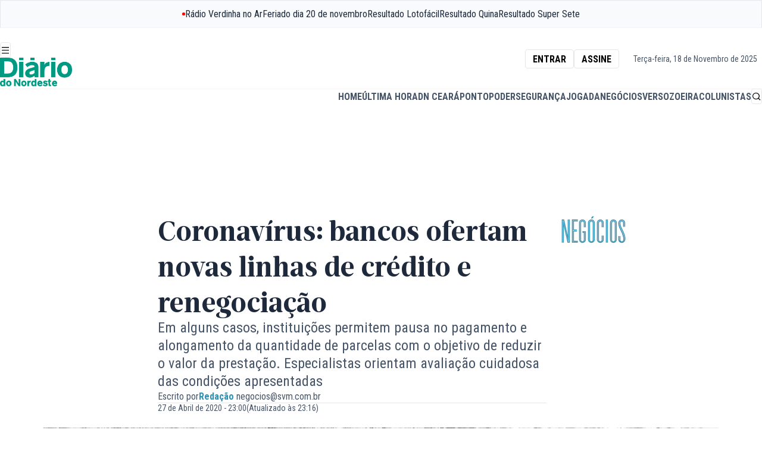

--- FILE ---
content_type: text/html;charset=utf-8
request_url: https://diariodonordeste.verdesmares.com.br/negocios/coronavirus-bancos-ofertam-novas-linhas-de-credito-e-renegociacao-1.2239333
body_size: 35170
content:








































					
				
			
					

	
		
		

	
	

	

	<!DOCTYPE html>
	<html lang="pt-br">
		<head>
			<link rel="preconnect" href="https://fonts.googleapis.com">
<link rel="preconnect" href="https://fonts.gstatic.com" crossorigin="crossorigin">
<link
rel="stylesheet"
href="https://fonts.googleapis.com/css2?family=Roboto+Condensed:ital,wght@0,100..900;1,100..900&display=swap">
			<style>
@font-face {
font-family: "Ardina Text";
font-style: normal;
font-weight: 900;
src: url("/static/assets/fonts/ardina-text/ArdinaText-Bold.eot");
src: url("/static/assets/fonts/ardina-text/ArdinaText-Bold.woff2") format("woff2"), url("/static/assets/fonts/ardina-text/ArdinaText-Bold.woff") format("woff"), url("/static/assets/fonts/ardina-text/ArdinaText-Bold.ttf") format("truetype");
font-display: swap;
}

@font-face {
font-family: "Ardina Text";
font-style: normal;
font-weight: 500;
src: url("/static/assets/fonts/ardina-text/ArdinaText-Medium.eot");
src: url("/static/assets/fonts/ardina-text/ArdinaText-Medium.woff2") format("woff2"), url("/static/assets/fonts/ardina-text/ArdinaText-Medium.woff") format("woff"), url("/static/assets/fonts/ardina-text/ArdinaText-Medium.ttf") format("truetype");
font-display: auto;
}

@font-face {
font-family: "Longitude Display Inline";
font-style: normal;
font-weight: 500;
src: url("/static/assets/fonts/longitude-display-inline/longitude-display-inline.eot");
src:url("/static/assets/fonts/longitude-display-inline/longitude-display-inline.eot?#iefix") format("embedded-opentype"), url("/static/assets/fonts/longitude-display-inline/longitude-display-inline.woff2") format("woff2"), url("/static/assets/fonts/longitude-display-inline/longitude-display-inline.woff") format("woff"), url("/static/assets/fonts/longitude-display-inline/longitude-display-inline.ttf") format("truetype"), font-display: swap;
}

@font-face {
font-family: "remixicon";
src: url("/static/assets/fonts/remix-icons/remixicon.eot");
src: url("/static/assets/fonts/remix-icons/remixicon.eot#iefix") format('embedded-opentype'), url("/static/assets/fonts/remix-icons/remixicon.woff2") format("woff2"), url("/static/assets/fonts/remix-icons/remixicon.woff") format("woff"), url("/static/assets/fonts/remix-icons/remixicon.ttf") format('truetype'), url("/static/assets/fonts/remix-icons/remixicon.svg#remixicon") format('svg');
font-display: swap;
}
</style>

						<link rel="icon" href="/apps/diario-do-nordeste/static/assets/favicons/favicon.ico" type="image/x-icon" sizes="16x16">
<link rel="icon" href="/apps/diario-do-nordeste/static/assets/favicons/favicon-16x16.png" type="image/png" sizes="16x16">
<link rel="icon" href="/apps/diario-do-nordeste/static/assets/favicons/favicon-32x32.png" type="image/png" sizes="32x32">
<link rel="apple-touch-icon" href="/apps/diario-do-nordeste/static/assets/favicons/apple-touch-icon.png" sizes="180x180">

			

<style>
    :root {
        --accent:#318fb1
    }

    #article .text-accent,
    .layout-page-wrapper .fill-accent,
    .layout-page-wrapper .text-accent {
        color: var(--accent);
    }

    #article .fill-accent,
    .layout-page-wrapper .fill-accent {
        fill: var(--accent);
    }

    #article .border-accent,
    #article .border-b-accent,
    .layout-page-wrapper .border-accent,
    .layout-page-wrapper .border-b-accent {
        border-color: var(--accent);
    }

    #article .bg-accent,
    .layout-page-wrapper .bg-accent {
        background-color: var(--accent);
    }

    .prose a {
        color: var(--accent);
    }
</style>


			<link rel="stylesheet" href="/apps/diario-do-nordeste/dist/index.css?v=0.3.5"/>


			<link rel="preload" href="https://cdn.jsdelivr.net/npm/swiper@11/swiper-bundle.min.css" as="style"/>
<link rel="stylesheet" href="https://cdn.jsdelivr.net/npm/swiper@11/swiper-bundle.min.css"/>



<link rel="preload" href="/apps/morpheus/static/styles/main.css" as="style"/>
<link rel="stylesheet" href="/apps/morpheus/static/styles/main.css?v=1.58.0"/>

<link rel="preload" href="/css/diario/assets/morpheus/styles/morpheus.css?v=1.0.46" as="style">
<link rel="stylesheet" href="/css/diario/assets/morpheus/styles/morpheus.css?v=1.0.46">



			<script type="module" src="/apps/diario-do-nordeste/dist/index.js?v=0.3.5" defer="defer"></script>


			<script async="async" src="https://securepubads.g.doubleclick.net/tag/js/gpt.js"></script>
<script type="text/javascript" src="/static/diario/assets/js/p_googletag.js"></script>



							






	
	
	
  
	
		
	
	
	
																			
<meta charset="utf-8" />
<meta http-equiv="content-type" content="text/html; charset=UTF-8" />
<meta name="viewport" content="width=device-width, initial-scale=1" />
<meta name="title" content="Coronavírus: bancos ofertam novas linhas de crédito e renegociação - Negócios - Diário do Nordeste" />
<meta name="description" content="A crise deflagrada pelo novo coronavírus trouxe uma série de mudanças à economia e o temor de calote levou credores a oferecerem novas condições de pagamento para empréstimos já feitos e novas tomadas de crédito. As possíveis vantagens vão desde s"/>
<meta name="keywords" content=" Economia,Sociedade e Saúde"/>
<meta name="news_keywords" content=" Economia,Sociedade e Saúde"/>
<meta name="data" content="2020-04-27T23:00:00-03:00" />
<meta name="DC.date.issued" content="2020-04-27T23:00:00-03:00" />
<meta name="robots" content="max-image-preview:large">

<title> Coronavírus: bancos ofertam novas linhas de crédito e renegociação - Negócios - Diário do Nordeste </title>

<meta property="twitter:description" content="A crise deflagrada pelo novo coronavírus trouxe uma série de mudanças à economia e o temor de calote levou credores a oferecerem novas condições de pagamento para empréstimos já feitos e novas tomadas de crédito. As possíveis vantagens vão desde s"/>
<meta property="twitter:card" content="summary_large_image" />
<meta property="twitter:title" content="Coronavírus: bancos ofertam novas linhas de crédito e renegociação - Negócios - Diário do Nordeste" />
<meta property="twitter:image" content="https://diariodonordeste.verdesmares.com.br/image/contentid/policy:1.2239387:1589935147/image.jpg?h=630&q=0.6&w=1200&$p$h$q$w=f76cc5e"/>

<meta name="artigo:tag" content="Economia"/>
<meta name="artigo:tag" content="Sociedade e Saúde"/>

<meta itemprop="datePublished" content="2020-04-27T23:00:00-03:00" />
<meta itemprop="image" content="https://diariodonordeste.verdesmares.com.br/image/contentid/policy:1.2239387:1589935147/image.jpg?h=630&q=0.6&w=1200&$p$h$q$w=f76cc5e"/>

<meta property="fb:app_id" content="359318294106342" />
<meta property="og:type" content="article" />
<meta property="og:description" content="A crise deflagrada pelo novo coronavírus trouxe uma série de mudanças à economia e o temor de calote levou credores a oferecerem novas condições de pagamento para empréstimos já feitos e novas tomadas de crédito. As possíveis vantagens vão desde s"/>
<meta property="og:title" content="Coronavírus: bancos ofertam novas linhas de crédito e renegociação - Negócios - Diário do Nordeste"/>
<meta property="og:locale" content="pt_BR" />
<meta property="og:site_name" content="Diário do Nordeste" />
<meta property="og:image" content="https://diariodonordeste.verdesmares.com.br/image/contentid/policy:1.2239387:1589935147/image.jpg?h=630&q=0.6&w=1200&$p$h$q$w=f76cc5e"/>
<meta property="og:image:alt" content="Coronavírus: bancos ofertam novas linhas de crédito e renegociação - Negócios - Diário do Nordeste" />
<meta property="og:image:width" content="1080" />
<meta property="og:image:height" content="566" />
<meta property="og:url" content="https://diariodonordeste.verdesmares.com.br/negocios/coronavirus-bancos-ofertam-novas-linhas-de-credito-e-renegociacao-1.2239333"/>

<link rel="preload" as="image" href="https://diariodonordeste.verdesmares.com.br/image/contentid/policy:1.2239387:1589935147/image.jpg?h=630&q=0.6&w=1200&$p$h$q$w=f76cc5e">


	<meta property="article:modified_time" content="2020-04-27T23:16:27-03:00" />

<meta property="article:published_time" content="2020-04-27T23:00:00-03:00" />
<meta property="article:section" content="Negócios" />

<meta property="p_article:seraphim" content="true" />

<meta property="p_article:type" content="massivo" />

	<meta property="p_article:evergreen" content="Não" />


				
<link rel="canonical" href="https://diariodonordeste.verdesmares.com.br/negocios/coronavirus-bancos-ofertam-novas-linhas-de-credito-e-renegociacao-1.2239333" />









        


<script type="application/ld+json">
{
    "@context": "https://schema.org",
    "@graph": [
        {
            "@type": "NewsArticle",
            "name": "Coronavírus: bancos ofertam novas linhas de crédito e renegociação",
            "headline": "Coronavírus: bancos ofertam novas linhas de crédito e renegociação",
            "url": "https://diariodonordeste.verdesmares.com.br/negocios/coronavirus-bancos-ofertam-novas-linhas-de-credito-e-renegociacao-1.2239333",
            "datePublished": "2020-04-27T23:00:00-03:00",
             "dateModified": "2020-04-27T23:16:27-03:00",             "inLanguage": "pt-BR",
            "isAccessibleForFree": true,
            "articleSection": "Negócios",
            "articleBody": "A crise deflagrada pelo novo coronavírus trouxe uma série de mudanças à economia e o temor de calote levou credores a oferecerem novas condições de pagamento para empréstimos já feitos e novas tomadas de crédito. As possíveis vantagens vão desde suspensão de pagamentos por alguns meses até o aumento do número de parcelas. No entanto, dentro das possibilidades diversas, especialistas aconselham cautela e atenção, pois ao aderir a um desses novos planos, o consumidor pode aumentar também a dívida para com a empresa. O economista e presidente do Conselho Regional de Economia do Ceará (Corecon-CE), Ricardo Coimbra, explica que antes mesmo de demandar o credor, é fundamental ter um bom detalhamento de como estão as finanças pessoais da família ou da empresa. Também é necessário saber a situação atual da dívida para comparar com as condições de readequação ofertadas. “Primeiramente, essa pessoa deve se organizar, avaliar quais são e como estão as próprias dívidas para, a partir daí, fazer uma estruturação do que será pago agora e do que será renegociado”, aponta. Coimbra pontua que a postergação dos contratos deve ser considerada apenas se o consumidor de fato identificar que não terá condições de arcar com aquele compromisso. “Se ele tem a capacidade de honrar com esses pagamentos que podem ser postergados, o ideal é que ele pague para não correr o risco de perder o controle das contas futuramente”, diz, acrescentando que o descontrole pode ocorrer com a postergação de muitos contratos. Futuramente, as prestações podem ficar acumuladas e o consumidor pode não conseguir pagar. “Esse processo de organização financeira é extremamente importante nesse período”, diz o economista e presidente do Corecon-CE. A professora de Direito do Consumidor da Universidade de Fortaleza e presidente da Associação das Defensoras e dos Defensores Públicos do Ceará (Adpec), Amélia Rocha, afirma que a pandemia justifica a revisão de contratos e que, nesses casos, a revisão é um direito do consumidor, conforme o Código de Defesa do Consumidor (CDC). Ela lembra que situações caóticas como uma crise sanitária podem causar sérios agravantes na economia ao provocar a perda de renda para boa parte da população, o que vem acontecendo desde que a pandemia começou a avançar no País. “Eu tenho direito à revisão do contrato sempre que, de alguma forma, acontecer um fato superveniente que o torne excessivamente oneroso”, diz. Ela lembra ainda que a revisão do contrato vale não somente para momentos de uma crise maior, mas também para momentos difíceis em particular para aquele consumidor. “Uma perda de renda pela pandemia, pela morte de algum familiar, por um desemprego, nascimento de um filho com demanda de saúde. Tudo aquilo que faça com que aquela obrigação tome uma proporção maior no meu orçamento me permite a revisão do contrato”, detalha, frisando que a revisão não representa “um perdão de dívida”, mas um reequilíbrio que seja justo para as duas partes. Como representa um direito do consumidor, é possível buscar judicialmente a renegociação caso o credor não ofereça a possibilidade. “Pode ser resolvido extrajudicialmente, que é o consumidor diretamente com o fornecedor, mas caso ele não consiga nessa fase, com base no Código de Defesa do Consumidor, ele pode ir ao judiciário ajuizando uma ação de readaptação contratual ou de revisão contratual”. Na ação, pode ser pedido o aumento do número de parcelas. Relação resguardada Amélia Rocha afirma que o direito à readequação pode ser buscado não somente quando se trata de uma operação junto à instituição financeira. Em uma compra de imóvel na planta, por exemplo, se o consumidor estiver pagando a entrada parcelada à construtora, pode pedir que a empresa avalie a situação.  “Qualquer contrato de consumo resguarda o consumidor”, explica. “O importante é que exista uma relação de consumo e o cliente deve demonstrar que, de fato, houve a mudança de renda”, detalha Amélia Rocha. Os consumidores que estiverem enfrentando dificuldade excessiva em busca de renegociar contratos podem entrar em contato com o Núcleo de Defesa do Consumidor (Nudecon) da Defensoria Pública do Ceará pelo (85) 99409-3023 ou ainda no e-mail: nudecom@defensoria.ce.def.br. Veículos Além de grandes instituições financeiras, as montadoras de veículos também já anunciaram que estão possibilitando ao consumidor a renegociação de contratos. No site da Ford, por exemplo, é possível adiar em até 90 dias o pagamento das parcelas de financiamentos feitos pela Ford Credit. A Volkswagen Financial Services informou, também em seu site, que os clientes de financiamento por Crédito Direto ao Consumidor com vencimentos em dia podem solicitar a prorrogação do pagamento em até 60 dias, mantendo a taxa atual contratada. O Banco PSA informa em sua página que está avaliando individualmente os pedidos de prorrogação das parcelas de financiamentos de veículos Peugeot Citröen mediante preenchimento de formulário. A prorrogação é válida apenas para clientes adimplentes até a finalização da análise do pedido. [render contentId=\"1.2239435\"]",
            "author":
                                                                    
                    {
                        "@type": "Person",
                                                                        "name": "Redação"
                    },
                            "publisher": {
                "@type": "NewsMediaOrganization",
                "name": "Diário do Nordeste",
                "url": "https://diariodonordeste.verdesmares.com.br",
                "logo": {
                    "@type": "ImageObject",
                    "url": "https://diariodonordeste.verdesmares.com.br/static/diario/diario-do-nordeste.png",
                    "width": 360,
                    "height": 70
                }
            },
                            "image": [
                    {
                        "@type": "ImageObject",
                        "url": "https://diariodonordeste.verdesmares.com.br/image/contentid/policy:1.2239387:1589935147/image/image.jpg?f=16x9&h=720&w=1280&$p$f$h$w=f76261b",
                        "width": 1280,
                        "height": 720
                    },
                    {
                        "@type": "ImageObject",
                        "url": "https://diariodonordeste.verdesmares.com.br/image/contentid/policy:1.2239387:1589935147/image/image.jpg?f=4x3&h=960&w=1280&$p$f$h$w=46c683e",
                        "width": 1280,
                        "height": 960
                    },
                    {
                        "@type": "ImageObject",
                        "url": "https://diariodonordeste.verdesmares.com.br/image/contentid/policy:1.2239387:1589935147/image/image.jpg?f=1x1&h=1280&w=1280&$p$f$h$w=cc7ad7b",
                        "width": 1280,
                        "height": 1280
                    }
                ],
                        "isPartOf": {
                "@type": "WebSite",
                "name": "Diário do Nordeste",
                "url": "https://diariodonordeste.verdesmares.com.br"
            }
        },
        {
            "@type": "BreadcrumbList",
            "itemListElement": [
                                
                    
                    
                                    
                    
                                        
                                                                    {
                            "@type": "ListItem",
                            "position": 1,
                            "name": "Diário do Nordeste",
                            "item": "https://diariodonordeste.verdesmares.com.br/"
                        }
                                                            
                    
                    
                                            ,                        {
                            "@type": "ListItem",
                            "position": 2,
                            "name": "Negócios",
                            "item": "https://diariodonordeste.verdesmares.com.br/negocios"
                        }
                                                            
                    
                    
                                            ,                        {
                            "@type": "ListItem",
                            "position": 3,
                            "name": "Coronavírus: bancos ofertam novas linhas de crédito e renegociação",
                            "item": "https://diariodonordeste.verdesmares.com.br/negocios/coronavirus-bancos-ofertam-novas-linhas-de-credito-e-renegociacao-1.2239333"
                        }
                                                                        ]
        }
    ]
}
</script>

				<script type="module" src="/static/assets/scripts/articles.js" defer></script>

				                    			<script type="text/javascript">
  window._taboola = window._taboola || [];
  _taboola.push({article:'auto'});
  !function (e, f, u, i) {
  if (!document.getElementById(i)){
  e.async = 1;
  e.src = u;
  e.id = i;
  f.parentNode.insertBefore(e, f);
  }
  }(document.createElement('script'),
  document.getElementsByTagName('script')[0],
  '//cdn.taboola.com/libtrc/diariodonordeste-diariodonordeste/loader.js',
  'tb_loader_script');
  if(window.performance && typeof window.performance.mark == 'function'){
    window.performance.mark('tbl_ic');
  }
</script>
	                            
			<style>amp-social-share[type=facebook]{background-image:url("data:image/svg+xml,%3Csvg width='16' height='16' viewBox='0 0 16 16' fill='none' xmlns='http://www.w3.org/2000/svg'%3E%3Cpath d='M11.251 5.533H9.034V4.08c0 -0.546 0.363 -0.674 0.617 -0.674h1.562V1.008L9.059 1C6.67 1 6.128 2.789 6.128 3.934v1.599H4.746v2.47h1.382v6.995h2.907V8.005h1.962L11.25 5.533z' fill='%23fff' /%3E%3C/svg%3E");background-color:transparent}amp-social-share[type=whatsapp]{background-image:url("data:image/svg+xml,%3Csvg width='16' height='16' viewBox='0 0 16 16' fill='none' xmlns='http://www.w3.org/2000/svg'%3E%3Cpath d='M16 7.794c0 4.304 -3.517 7.793 -7.854 7.793a7.87 7.87 0 0 1 -3.797 -0.97L0 16l1.418 -4.182A7.711 7.711 0 0 1 0.29 7.794C0.291 3.49 3.808 0 8.146 0 12.483 0 16 3.49 16 7.794zM8.146 1.24c-3.642 0 -6.604 2.94 -6.604 6.554A6.484 6.484 0 0 0 2.8 11.635L1.974 14.07l2.538 -0.807a6.603 6.603 0 0 0 3.634 1.085c3.641 0 6.603 -2.939 6.603 -6.552C14.749 4.182 11.887 1.24 8.146 1.24zm3.966 8.349C12.064 9.509 11.934 9.46 11.842 9.366 11.55 9.27 10.603 8.808 10.427 8.746 10.25 8.682 10.122 8.65 9.994 8.842S9.496 9.462 9.384 9.59C9.272 9.718 9.16 9.734 8.966 9.638 8.774 9.542 8.154 9.341 7.418 8.69A5.732 5.732 0 0 1 6.348 7.366C6.234 7.174 6.335 7.07 6.431 6.976 6.518 6.89 6.624 6.754 6.722 6.642 6.819 6.53 6.85 6.45 6.914 6.323 6.978 6.197 6.946 6.085 6.898 5.99 6.85 5.893 6.464 4.954 6.304 4.57 6.144 4.19 5.984 4.253 5.87 4.253 5.758 4.253 5.63 4.237 5.5 4.237A0.712 0.712 0 0 0 4.988 4.475C4.811 4.665 4.314 5.13 4.314 6.07s0.69 1.848 0.785 1.976c0.096 0.128 1.331 2.118 3.29 2.883 1.958 0.765 1.958 0.509 2.31 0.478 0.352 -0.032 1.14 -0.462 1.3 -0.908 0.16 -0.447 0.16 -0.83 0.113 -0.91z' fill='%23fff' /%3E%3C/svg%3E");background-color:transparent}amp-social-share[type=linkedin]{background-image:url("data:image/svg+xml,%3Csvg width='16' height='17' viewBox='0 0 16 17' fill='none' xmlns='http://www.w3.org/2000/svg'%3E%3Cpath d='M14.817 0H1.183C0.53 0 0 0.517 0 1.155v13.793C0 15.586 0.53 16.1 1.183 16.1h13.634C15.47 16.101 16 15.586 16 14.948V1.154A1.172 1.172 0 0 0 14.817 0zM4.85 13.476H2.434V6.208H4.85v7.268zM3.643 5.216H3.626C2.816 5.216 2.293 4.66 2.293 3.96c0 -0.714 0.54 -1.257 1.365 -1.257 0.828 0 1.336 0.543 1.35 1.257 0 0.699 -0.522 1.256 -1.365 1.256zm9.92 8.26h-2.417V9.588c0 -0.977 -0.348 -1.643 -1.221 -1.643 -0.67 0 -1.068 0.449 -1.242 0.883C8.62 8.984 8.605 9.201 8.605 9.417v4.062H6.188s0.031 -6.587 0 -7.27h2.417v1.03c0.32 -0.496 0.896 -1.2 2.177 -1.2 1.59 0 2.782 1.04 2.782 3.273v4.164z' fill='%23fff' /%3E%3C/svg%3E");background-color:transparent}amp-social-share[type=twitter]{background-image:url("data:image/svg+xml,%3Csvg width='16' height='16' viewBox='0 0 16 16' fill='none' xmlns='http://www.w3.org/2000/svg'%3E%3Cpath d='M15 3.656a5.765 5.765 0 0 1 -1.65 0.453A2.877 2.877 0 0 0 14.613 2.52a5.776 5.776 0 0 1 -1.824 0.698 2.872 2.872 0 0 0 -4.896 2.62A8.149 8.149 0 0 1 1.973 2.834 2.872 2.872 0 0 0 2.86 6.67 2.845 2.845 0 0 1 1.56 6.31v0.037a2.874 2.874 0 0 0 2.304 2.816 2.87 2.87 0 0 1 -1.296 0.05 2.875 2.875 0 0 0 2.682 1.995 5.76 5.76 0 0 1 -4.252 1.189 8.136 8.136 0 0 0 4.404 1.29c5.283 0 8.172 -4.377 8.172 -8.172A9.508 9.508 0 0 0 13.566 5.144 5.841 5.841 0 0 0 15 3.656z' fill='%23fff' /%3E%3C/svg%3E");background-color:transparent}</style>
			<script async='async' src='https://securepubads.g.doubleclick.net/tag/js/gpt.js'></script>
			<script type="text/javascript" src="/static/diario/assets/js/p_googletag.js"></script>

			
        

      
							<!-- Request Metrics -->
<script>
    (function(t,e,n,r){function a(){return e&&e.now?e.now():null}if(!n.version){n._events=[];n._errors=[];n._metadata={};n._urlGroup=null;window.RM=n;n.install=function(e){n._options=e;var a=t.createElement("script");a.async=true;a.crossOrigin="anonymous";a.src=r;var o=t.getElementsByTagName("script")[0];o.parentNode.insertBefore(a,o)};n.identify=function(t,e){n._userId=t;n._identifyOptions=e};n.sendEvent=function(t,e){n._events.push({eventName:t,metadata:e,time:a()})};n.setUrlGroup=function(t){n._urlGroup=t};n.track=function(t,e){n._errors.push({error:t,metadata:e,time:a()})};n.addMetadata=function(t){n._metadata=Object.assign(n._metadata,t)}}})(document,window.performance,window.RM||{},"https://cdn.requestmetrics.com/agent/current/rm.js");
    RM.install({ 
        token: "r3qh4kn:h5kv7ku"
    });
</script>
							<style>
  	.ads-leaderboard[data-state="fixed"] { margin: 0; }
  	.ads-leaderboard { margin: 16px 0 }
  .prose { margin: 0 auto }
  	@media (min-width: 1020px) {
		.ads-leaderboard { margin: 24px 0 }
  		.lg\:grid { display: grid }
  .w-full.lg\:flex.lg\:space-x-8 { display: flex; gap: 32px }
	
	}
  	@media (min-width: 1400px) {}
    
    .nav-bar { position: relative }
  
 	
  
  .m-t-jogada #page-list-content .bg-accent, 
  .m-t-jogada #article .bg-accent {
    background-color: #cd171a
  }
  
  .m-t-jogada .prose { margin: auto; }
  .m-c-teaser--block { display: block !important }
  .m-c-teaser__media { margin-bottom: 16px; display: flex; }
  
  	.ri-arrow-right-s-line:before { content: "\ea6e"; }
	.ri-arrow-left-s-line:before { content: "\ea6e"; }


</style >
							


<meta name="adopt-website-id" content="0ab6c141-e658-4d74-a27f-53f691e4dab0"/>

<script src="//tag.goadopt.io/injector.js?website_code=0ab6c141-e658-4d74-a27f-53f691e4dab0" class="adopt-injector"></script>

<script>window.adoptHideAfterConsent = true;</script>



			
							<style>
	.table-box {
      max-width: 350px;
    }

    @media(min-width: 768px) {
      .table-box {
          max-width: 100%;
        }
    }
    @media (min-width: 768px) and (max-width: 1415px) {
        .\!container, .container {
            max-width: 88.888%;
        }
    } 
	mds-page-header-navigation header {
    	max-width: 100vw;
  	}  
  
	[data-widget="streaming"] {
		max-width: 88.88vw;
	}
  	mds-countdown div.bg-slate-900 {
  		--tw-bg-opacity: 1;
		background-color: rgb(15 23 42 / var(--tw-bg-opacity))
  	}
  
    @media(min-width: 1280px) {  

        mds-countdown div.text-2xl {
            line-height: 1!important;
        }
    
        mds-countdown div.text-sm {
            margin-top: 1rem!important;
        }
    }
  
    @media(min-width: 360px) and (max-width: 460px) {
        mds-countdown b.text-2xl {
            font-size: 1.75rem;
        }
        
    }
  
    [data-page="projeto-elas"] iframe.instagram-media,
  	[data-page="praia-do-futuro"] iframe.instagram-media {
      margin: 0 auto!important;
    } 
  
    [data-page="projeto-elas"] .prose h2,
  	[data-page="praia-do-futuro"] .prose h2{
      color: #993f8a;
    }
  
  [data-page="institucional"] div.flex.border-b-2,
  [data-page="transparencia-financeira"] div.flex.border-b-2,
  [data-page="propriedade-do-veiculo"] div.flex.border-b-2,
  [data-page="afiliacao"] div.flex.border-b-2,
  [data-page="correcao-de-erros"] div.flex.border-b-2,
  [data-page="politica-de-privacidade"] div.flex.border-b-2,
  [data-page="expediente"] div.flex.border-b-2 {
    display: none;
  }
  
  [data-page="terra-de-sabidos"] [role="banner"] strong,
  [data-page="terra-de-sabidos"] [role="banner"] h2,
  [data-page="terra-de-sabidos"] [role="banner"] time,
  [data-page="terra-de-sabidos"] [role="taua"] strong,
  [data-page="terra-de-sabidos"] [role="taua"] h2,
  [data-page="terra-de-sabidos"] [role="taua"] time {
  	text-shadow: 0 1px 3px rgba(0, 0, 0, .8);
  }
  
  [data-page="ceara"] [role="banner"] strong,
  [data-page="ceara"] [role="banner"] h2,
  [data-page="ceara"] [role="banner"] time {
  	text-shadow: 0 1px 3px rgba(0, 0, 0, .8);
  }
  
  
  [data-page="terra-de-sabidos"] .prose h2,
  [data-page="taua"] .prose h2 {
  	color: #f29400;
  }
  
  [data-page="ceara"] .prose h2,
  [data-page="taua"] .prose h2 {
  	color: #038c75;
  }
  
  
  [data-page="verso"] .prose h2 {
    color: #cc33a4
  }
  
   .m-b-media.m-b-media--image img {
    margin: 0;
  }
  
  #navigation-topbar {
display: flex;
justify-content: space-around;
height: fit-content;
overflow-y: hidden;
width: 100%;
    white-space: nowrap;
}
  
  #navigation-topbar .pulsing-icon {
  display: flex;
  justify-content: center;
  align-items: center;
  color: rgb(30 41 59);
  flex-shrink: 0;
  gap: 0.5rem;
}

#navigation-topbar .pulsing-icon::before {
  content: "";
  margin: 0;
  border-radius: 100%;
  display: flex;
  width: 5px;
  height: 5px;
  background-color: red;
  color: transparent;
  box-shadow: 0 0 0 0 rgba(0, 0, 0, 1);
  transform: scale(1);
  animation: pulse 1.5s infinite;
}

@keyframes pulse {
  25% {
    transform: scale(1);
  }

  50% {
    transform: scale(1);
    box-shadow: 0 0 0 0 rgba(255, 0, 0, 1);
  }

  75% {
    transform: scale(1);
    box-shadow: 0 0 0 7px rgba(255, 0, 0, 0);
  }

  100% {
    transform: scale(1);
    box-shadow: 0 0 0 7px rgba(255, 0, 0, 0);
  }
}
</style>


			
			
															<script>
  document.addEventListener("DOMContentLoaded", function(event) {
    document.getElementsByClassName("font-sans text-base leading-snug text-slate-500")[0].innerHTML = "Um mundo de informações na palma da sua mão. Planos a partir de R$ 10,90";
  })
  
  document.addEventListener("DOMContentLoaded", () => {

      function adsLeaderboardStickyState(state = true) {
        const leaderboardSticky = document.querySelector('.ads-leaderboard-sticky')
        if (!state) {
          leaderboardSticky.style.top = '-' + leaderboardSticky.offsetHeight + "px"
        } else {
          leaderboardSticky.classList.add('ads-leaderboard-sticky--is-active')
          leaderboardSticky.style.removeProperty('top')
        }
      }

      (function () {
        const adsLeaderboardSticky = document.querySelector('.ads-leaderboard-sticky')
        const observerStick = new IntersectionObserver((entries) => {
          entries.forEach(entry => {
            if (!entry.isIntersecting) {
              sticksObserverAds()
              observerStick.unobserve(adsLeaderboardSticky)
            }
          })
        }, {
          root: null,
          threshold: [1, 0],
          rootMargin: '200px'
        })
        if (adsLeaderboardSticky) {
          observerStick.observe(adsLeaderboardSticky)
        }
      }())

      const observerAds = new IntersectionObserver((entries) => {
        entries.forEach(entry => {
          if (!entry.isIntersecting) {
            adsLeaderboardStickyState(true)
            return
          }
          adsLeaderboardStickyState(false)
        })
      }, {
        root: null,
        threshold: 1,
      })

      function sticksObserverAds() {
        const ads = document.querySelectorAll('.ads')
        adsLeaderboardStickyState(true)
        if (window.innerWidth < 1140 && ads) {
          ads.forEach(ad => {
            observerAds.observe(ad)
          })
        }
        const handlerCloseButton = document.getElementById('ads-close')
        handlerCloseButton.addEventListener('click', () => {
          document.querySelector('.ads-leaderboard-sticky').classList.remove('ads-leaderboard-sticky--is-active')
          ads.forEach(ad => {
            observerAds.unobserve(ad)
          })
        })
      }
    })
</script>
													<style>
  mds-page-header-navigation .lg\:mb-6 { margin: 0 !important; }
  
  #article-content .relative.w-full iframe { aspect-ratio: 16/9 }
  
  .bg-slate-100.min-h-[208px].md:p-6.flex.flex-col.items-center.justify-center.h-full { gap:1rem; }
  #teasers-feed img { 
   	object-fit: cover;
    width: 100%;
    height: 100%;
  }
  
  h5 a { text-decoration: none !important; color: inherit !important; font-weight: inherit !important; font-family: inherit !important;}
  
  @media (max-width: 720px) {
    .grid.gap-y-4.md\:grid-cols-8.lg\:grid-cols-12.lg\:gap-y-0.lg\:gap-x-10 {
      grid-template-columns: repeat(1,minmax(0,1fr));
    }
  }
      
  @media (min-width: 768px) { .md\:inline-block { display: none !important; } }
  @media (min-width:1140px) {
  	mds-page-header-navigation { margin-bottom: 2rem; display: block; }
  	#navigation-primary { height: 124px; }
  	#navigation-tools { height: 40px}
  	.xl\:block {
    	display: block;
  	} 
  	.xl\:flex {
    	display:flex;
   	}
  }
  .widget {
  	min-width: 320px !important;
  }
  .block-aside {
      min-width: 340px !important;
   }

</style>
													<style>
  #teasers-feed img { 
   	object-fit: cover;
    width: 100%;
    height: 100%;
  }
@media (min-width: 1024px) {
    .lg\:not-sr-only {
        clip: auto !important;
        height: auto !important;
        margin: 0 !important;
        overflow: visible !important;
        padding: 0 !important;
        position: static !important;
        white-space: normal !important;
        width: auto !important;
    }
}
@media (min-width: 1140px) {
  .xl\:flex {display: flex !important;}
  .xl\:block { display: block !important; }
}

</style>
													<script data-cfasync="false" async src="https://tags.premiumads.com.br/dfp/24efd11c-063c-46de-9749-1636434fcb6c" defer></script>
								
			<script type="application/ld+json">
				{
					"@context":"http://schema.org",
					"type":"WebPage",
					"name":"As últimas notícias sobre negócios | Diário do Nordeste",
					"description":"Principais notícias sobre negócios, economia e mercado para você se manter informado e tomar as melhores decisões | Diário do Nordeste" ,
					"url":"https://diariodonordeste.verdesmares.com.br/negocios",
					"image":"https://diariodonordeste.verdesmares.com.br/static/diario/diario-do-nordeste.png"
				}
			</script>

			<script>
function getCookieGTM(cname) {
  var name = cname + "=";
  var decodedCookie = decodeURIComponent(document.cookie);
  var ca = decodedCookie.split(';');
  for (var i = 0; i < ca.length; i++) {
    var c = ca[i];
    
    while (c.charAt(0) == ' ') {
      c = c.substring(1);
    }
    
    if (c.indexOf(name) == 0) {
      return c.substring(name.length, c.length);
    }
  }
  return null;
}
var ui = getCookieGTM('p_u_i_code');
if (ui) {
  dataLayer = [{
    'event': 'loadUserId',
    'userID': ui,
  }];
}
</script>



<!-- Google Tag Manager -->
<script>(function(w,d,s,l,i){w[l]=w[l]||[];w[l].push({'gtm.start':
new Date().getTime(),event:'gtm.js'});var f=d.getElementsByTagName(s)[0],
j=d.createElement(s),dl=l!='dataLayer'?'&l='+l:'';j.async=true;j.src=
'https://www.googletagmanager.com/gtm.js?id='+i+dl;f.parentNode.insertBefore(j,f);
})(window,document,'script','dataLayer','GTM-5XXKK2');</script>
<!-- End Google Tag Manager -->


<style>
.icofont-alarm svg {
	display:none;	
}

   .m-l-article p a{
	color:rgb(0, 102, 204);
	text-decoration: underline;
   }
</style>


<!-- NEWSROOM SCRIPT -->
<script>
    window._newsroom = window._newsroom || [];
    window._newsroom.push({pageTemplate: 'home'});
    window._newsroom.push({pageDashboard: 'home'});
    window._newsroom.push('auditClicks');
    window._newsroom.push('trackPage');
 
    !function (e, f, u) {
        e.async = 1;
        e.src = u;
        f.parentNode.insertBefore(e, f);
    }(document.createElement('script'),
            document.getElementsByTagName('script')[0], '//c2.taboola.com/nr/diariodonordeste-diariodonordeste/newsroom.js');
</script>
<!-- END NEWSROOM SCRIPT -->


			<script>
			//Isso permite que você use a mesma sintaxe do Tailwind sem precisar importar a biblioteca completa. text-[#color]
			document.addEventListener("DOMContentLoaded", function () {
				document.querySelectorAll("[class*='border-['], [class*='text-[']").forEach(el => {
					el.classList.forEach(cls => {
						let match = cls.match(/(border|text)-\[#([0-9a-fA-F]{3,6})\]/);
						if (match) {
							let type = match[1]; // "border" ou "text"
							let color = `#${match[2]}`; // Extrai a cor HEX
							if (type === "border") el.style.borderColor = color;
							if (type === "text") el.style.color = color;
						}
					});
				});
			});
			</script>
		</head>


		<body data-page="negocios">

			
			<script src="https://cdn.pn.vg/sites/187307e1-8c37-4991-9aaa-71c2299dcc50.js" async></script>

<!-- Google Tag Manager (noscript) -->
<noscript><iframe src="https://www.googletagmanager.com/ns.html?id=GTM-5XXKK2"
height="0" width="0" style="display:none;visibility:hidden"></iframe></noscript>
<!-- End Google Tag Manager (noscript) -->

<!-- Meta Tag PushNews -->
<script>
let params_URL = new URLSearchParams(document.location.search);
let params_utm_source = params_URL.get("utm_source");

if(params_utm_source == "pushnews"){
    let section_article = document.querySelector('meta[property="article:section"]').content
    
    var meta_new = document.createElement('meta');
    meta_new.name = "pushnews-category";
    meta_new.content = section_article;
    document.getElementsByTagName('head')[0].appendChild(meta_new);
}
</script>
<!-- Meta Tag PushNews -->



							
<div id="slot-7-4967217-1710419289"></div>			
			






































<div class="nav-drawer bg-accent nav-drawer-overlay" data-nav="drawer">
	<header class="nav-drawer-header border-b border-black/10">
		<div class="flex items-center justify-between flex-1">
			<div class="flex items-center">
				<button aria-label="Botão de fechar" class="btn btn-ghost icon-button" role="button" type="button" data-nav="drawer-toggle">
					<i class="icon icon-lg ri-close-fill text-white"></i>
				</button>

				<a class="nav-brand nav-brand-responsive" href="/" title="Diário do Nordeste">
					<img src="/apps/diario-do-nordeste/static/assets/branding/logo/white.png" class="h-full object-contain" alt="Diário do Nordeste" loading="lazy">
				</a>
			</div>
		</div>
	</header>

	<div class="nav-drawer-content flex-1 flex lg:justify-center">

		<div class="menu-group">
			<div class="lg:px-10">
				<b class="menu-title text-white">Assinante</b>
				<lit-dn-auth-menu-links></lit-dn-auth-menu-links>
			</div>

							<div class="lg:px-10">
					<b class="menu-title text-white">Produtos</b>
					<div class="menu-vertical" role="menu" aria-label="Menu Principal">
													<div class="menu" href="#" role="menuitem">
																						<a
			href="/opiniao"
			class="menu-label text-white capitalize"
			 >
			Colunistas
		</a>
	
								</div>
													<div class="menu" href="#" role="menuitem">
																						<a
			href="/ceara"
			class="menu-label text-white capitalize"
			 >
			DN Ceará
		</a>
	
								</div>
													<div class="menu" href="#" role="menuitem">
																						<a
			href="/jogada"
			class="menu-label text-white capitalize"
			 >
			Jogada
		</a>
	
								</div>
													<div class="menu" href="#" role="menuitem">
																						<a
			href="/negocios"
			class="menu-label text-white capitalize"
			 >
			Negócios
		</a>
	
								</div>
													<div class="menu" href="#" role="menuitem">
																						<a
			href="/pontopoder"
			class="menu-label text-white capitalize"
			 >
			PontoPoder
		</a>
	
								</div>
													<div class="menu" href="#" role="menuitem">
																						<a
			href="/seguranca"
			class="menu-label text-white capitalize"
			 >
			Segurança
		</a>
	
								</div>
													<div class="menu" href="#" role="menuitem">
																						<a
			href="/verso"
			class="menu-label text-white capitalize"
			 >
			Verso
		</a>
	
								</div>
													<div class="menu" href="#" role="menuitem">
																						<a
			href="/newsletter"
			class="menu-label text-white capitalize"
			 >
			- Newsletter
		</a>
	
								</div>
													<div class="menu" href="#" role="menuitem">
																						<a
			href="/ultima-hora"
			class="menu-label text-white capitalize"
			 >
			- Última Hora
		</a>
	
								</div>
											</div>
				</div>
							<div class="lg:px-10">
					<b class="menu-title text-white">Páginas</b>
					<div class="menu-vertical" role="menu" aria-label="Menu Principal">
													<div class="menu" href="#" role="menuitem">
																						<a
			href="/ultima-hora/automovel"
			class="menu-label text-white capitalize"
			 >
			Automóvel
		</a>
	
								</div>
													<div class="menu" href="#" role="menuitem">
																						<a
			href="/ultima-hora/ciencia"
			class="menu-label text-white capitalize"
			 >
			Ciência
		</a>
	
								</div>
													<div class="menu" href="#" role="menuitem">
																						<a
			href="/estilo-de-vida/culinaria"
			class="menu-label text-white capitalize"
			 >
			Culinária
		</a>
	
								</div>
													<div class="menu" href="#" role="menuitem">
																						<a
			href="/entretenimento/e-hit"
			class="menu-label text-white capitalize"
			 >
			É Hit
		</a>
	
								</div>
													<div class="menu" href="#" role="menuitem">
																						<a
			href="/entrevista"
			class="menu-label text-white capitalize"
			 >
			Entrevista
		</a>
	
								</div>
													<div class="menu" href="#" role="menuitem">
																						<a
			href="/ultima-hora/mundo"
			class="menu-label text-white capitalize"
			 >
			Mundo
		</a>
	
								</div>
													<div class="menu" href="#" role="menuitem">
																						<a
			href="/ultima-hora/pais"
			class="menu-label text-white capitalize"
			 >
			País
		</a>
	
								</div>
													<div class="menu" href="#" role="menuitem">
																						<a
			href="/papo-carreira"
			class="menu-label text-white capitalize"
			 >
			Papo Carreira
		</a>
	
								</div>
													<div class="menu" href="#" role="menuitem">
																						<a
			href="/ser-saude"
			class="menu-label text-white capitalize"
			 >
			Ser Saúde
		</a>
	
								</div>
													<div class="menu" href="#" role="menuitem">
																						<a
			href="/ultima-hora/seu-direito"
			class="menu-label text-white capitalize"
			 >
			Seu Direito
		</a>
	
								</div>
													<div class="menu" href="#" role="menuitem">
																						<a
			href="/estilo-de-vida/sisi"
			class="menu-label text-white capitalize"
			 >
			Sisi
		</a>
	
								</div>
													<div class="menu" href="#" role="menuitem">
																						<a
			href="/ultima-hora/tecnologia"
			class="menu-label text-white capitalize"
			 >
			Tecnologia
		</a>
	
								</div>
													<div class="menu" href="#" role="menuitem">
																						<a
			href="/entretenimento/zoeira"
			class="menu-label text-white capitalize"
			 >
			Zoeira
		</a>
	
								</div>
													<div class="menu" href="#" role="menuitem">
																						<a
			href="/ultima-hora/al"
			class="menu-label text-white capitalize"
			 >
			DN Alagoas
		</a>
	
								</div>
													<div class="menu" href="#" role="menuitem">
																						<a
			href="/ultima-hora/ba"
			class="menu-label text-white capitalize"
			 >
			DN Bahia
		</a>
	
								</div>
													<div class="menu" href="#" role="menuitem">
																						<a
			href="/ultima-hora/ma"
			class="menu-label text-white capitalize"
			 >
			DN Maranhão
		</a>
	
								</div>
													<div class="menu" href="#" role="menuitem">
																						<a
			href="/ultima-hora/pb"
			class="menu-label text-white capitalize"
			 >
			DN Paraíba
		</a>
	
								</div>
													<div class="menu" href="#" role="menuitem">
																						<a
			href="/ultima-hora/pe"
			class="menu-label text-white capitalize"
			 >
			DN Pernambuco
		</a>
	
								</div>
													<div class="menu" href="#" role="menuitem">
																						<a
			href="/ultima-hora/pi"
			class="menu-label text-white capitalize"
			 >
			DN Piauí
		</a>
	
								</div>
													<div class="menu" href="#" role="menuitem">
																						<a
			href="/ultima-hora/rn"
			class="menu-label text-white capitalize"
			 >
			DN Rio Grande do Norte
		</a>
	
								</div>
													<div class="menu" href="#" role="menuitem">
																						<a
			href="/ultima-hora/se"
			class="menu-label text-white capitalize"
			 >
			DN Sergipe
		</a>
	
								</div>
													<div class="menu" href="#" role="menuitem">
																						<a
			href="/jogada/futebol/brasileirao-serie-a"
			class="menu-label text-white capitalize"
			 >
			Brasileirão Serie A - Classificação
		</a>
	
								</div>
											</div>
				</div>
							<div class="lg:px-10">
					<b class="menu-title text-white">Serviços</b>
					<div class="menu-vertical" role="menu" aria-label="Menu Principal">
													<div class="menu" href="#" role="menuitem">
																						<a
			href="/newsletter"
			class="menu-label text-white capitalize"
			 >
			- Newsletter
		</a>
	
								</div>
													<div class="menu" href="#" role="menuitem">
																<a
			href="https://privacidade.geq.com.br/"
			class="menu-label text-white capitalize"
			target="_blank" rel="noopener"  >
			Portal da privacidade
		</a>
	
								</div>
													<div class="menu" href="#" role="menuitem">
																						<a
			href="/projeto-comprova"
			class="menu-label text-white capitalize"
			 >
			Projeto Comprova
		</a>
	
								</div>
													<div class="menu" href="#" role="menuitem">
																						<a
			href="/publicidade-legal"
			class="menu-label text-white capitalize"
			 >
			Publicidade Legal
		</a>
	
								</div>
													<div class="menu" href="#" role="menuitem">
																						<a
			href="/ultima-hora"
			class="menu-label text-white capitalize"
			 >
			- Última Hora
		</a>
	
								</div>
											</div>
				</div>
							<div class="lg:px-10">
					<b class="menu-title text-white">Projetos</b>
					<div class="menu-vertical" role="menu" aria-label="Menu Principal">
													<div class="menu" href="#" role="menuitem">
																<a
			href="https://diariodonordeste.verdesmares.com.br/noticias/sobre/Estados-Cear%C3%A1-Praia%20%C3%89%20Vida"
			class="menu-label text-white capitalize"
			target="_blank" rel="noopener"  >
			Praia é Vida
		</a>
	
								</div>
													<div class="menu" href="#" role="menuitem">
																<a
			href="https://diariodonordeste.verdesmares.com.br/noticias/sobre/Institucional-Projeto%20Elas"
			class="menu-label text-white capitalize"
			target="_blank" rel="noopener"  >
			Projeto Elas
		</a>
	
								</div>
													<div class="menu" href="#" role="menuitem">
																						<a
			href="/ceara/terra-de-sabidos"
			class="menu-label text-white capitalize"
			 >
			Terra de Sabidos
		</a>
	
								</div>
											</div>
				</div>
					</div>
	</div>
</div>

			<div id="page-article-news">
							<nav id="navigation-topbar" 
			role="navigation" 
			aria-label="Navegação para principais assuntos do dia" 
			class="px-4 py-3 h-10 lg:h-12 bg-slate-50 border border-b-slate-100 overflow-x-auto lg:overflow-hidden">
			
			<div class="text-base leading-tight flex items-center lg:justify-center text-center gap-4">
																								<a
			href="https://verdinha.verdesmares.com.br/ao-vivo?utm_source=diariodonordeste&utm_medium=referral&utm_campaign=link_aovivo"
			class="pulsing-icon"
			target="_blank" rel="noopener"  >
			Rádio Verdinha no Ar
		</a>
	
																										<a
			href="/ultima-hora/pais/vai-trabalhar-no-feriado-de-20-de-novembro-saiba-mais-sobre-o-dia-da-consciencia-negra-1.3710555"
			class="font-sans text-base text-slate-800 hover:text-slate-600 animation-colors flex-shrink-0"
			target="_blank" rel="noopener"  >
			Feriado dia 20 de novembro
		</a>
	
																										<a
			href="/negocios/confira-o-resultado-da-lotofacil-concurso-3540-desta-segunda-feira-1711-premio-e-de-r-120-milhoes-1.3710574"
			class="font-sans text-base text-slate-800 hover:text-slate-600 animation-colors flex-shrink-0"
			target="_blank" rel="noopener"  >
			Resultado Lotofácil
		</a>
	
																										<a
			href="/negocios/confira-o-resultado-da-quina-concurso-6880-desta-segunda-feira-1711-premio-e-de-r-22-milhoes-1.3710576"
			class="font-sans text-base text-slate-800 hover:text-slate-600 animation-colors flex-shrink-0"
			 >
			Resultado Quina
		</a>
	
																										<a
			href="/negocios/veja-ao-vivo-o-resultado-da-super-sete-773-sorteio-de-segunda-feira-1711-premio-de-r-48-milhoes-1.3710570"
			class="font-sans text-base text-slate-800 hover:text-slate-600 animation-colors flex-shrink-0"
			target="_blank" rel="noopener"  >
			Resultado Super Sete
		</a>
	
													</div>
		</nav>
	
				











































<header
	class="nav-bar nav-bar-lg bg-white border-b border-b-slate-100 group data-[state='fixed']:fixed"
	data-nav="bar"
	data-state="default"
	data-trigger="800"
>

	<div class="w-full h-full opacity-0 invisible animation-transition absolute z-10 data-[state='open']:visible data-[state='open']:opacity-100" data-from="search" data-state="close">
	<div class="px-4 bg-white h-full flex justify-center items-center">
		<form action="/busca" method="get" class="w-full max-w-[680px]">
			<div class="flex gap-3 items-start">
				<input id="form-search" name="q" class="text-slate-800 border-slate-300 flex-grow rounded border hover:border-accent animation-colors placeholder:text-slate-500 bg-white text-base/4 h-10 px-4" type="search" placeholder="O que deseja encontrar?" required>

				<div label="Cancelar" color="destructive" type="button" styled="ghost" data-form-search="button-close" class="px-3 flex items-center justify-center gap-3 rounded animation-colors transition-all ease-linear duration-300 group cursor-pointer h-10 hover:brightness-125 hover:text-opacity-90 disabled:border-transparent disabled:bg-slate-50 disabled:hover:filter-none min-w-24 border border-transparent">
					<button type="button">
						<span class="font-bold uppercase tracking-wide group-disabled:text-slate-400 inline-flex text-base/4 pt-0.5 text-red-600">Cancelar</span>
					</button>
				</div>
			</div>
		</form>
	</div>
</div>

	<div class="nav-bar-content mx-auto">
		<div class="nav-start flex-1">
			<button aria-label="Botão de menu" class="btn btn-ghost icon-button" role="button" type="button" data-nav="drawer-toggle">
				<i class="icon icon-base ri-menu-line"></i>
			</button>

			<a class="nav-brand nav-brand-responsive" data-nav="nav-brand" href="/" title="Diário do Nordeste">
				<img src="/apps/diario-do-nordeste/static/assets/branding/logo/accent.png" class="h-full object-contain" alt="Diário do Nordeste">
			</a>
		</div>

		<div class="nav-end flex-col items-end justify-end">

			<div class="pb-2 pt-3 hidden lg:flex lg:justify-end lg:items-center group-data-[state='fixed']:hidden">
				<div class="hidden lg:block group-data-[state='fixed']:hidden">
					<div class="flex items-center gap-2">
						<lit-dn-auth-buttons></lit-dn-buttons>
					</div>
				</div>

				<div class="hidden lg:block lg:group-[.sticky]:hidden ml-4">
					<time datetime="2025-11-18" class="text-sm px-2 text-slate-600">
						Terça-feira,
						18 de Novembro de 2025
					</time>
				</div>
			</div>


			<div class="flex gap-3 h-full items-center justify-end">
				<div class="hidden lg:block h-full">
						<nav class="menu-horizontal h-full" role="menu" data-navigation="main-menu">
			
		
			<div class="menu menu-outline" data-menu="home" role="menuitem">
																		<a
			href="/"
			class="menu-label"
			 >
			Home
		</a>
	
				</div>

		
			<div class="menu menu-outline" data-menu="ultima-hora" role="menuitem">
																		<a
			href="/ultima-hora"
			class="menu-label"
			 >
			Última Hora
		</a>
	
				</div>

		
			<div class="menu menu-outline" data-menu="dn-ceara" role="menuitem">
																		<a
			href="/ceara"
			class="menu-label"
			 >
			DN Ceará
		</a>
	
				</div>

		
			<div class="menu menu-outline" data-menu="pontopoder" role="menuitem">
																		<a
			href="/pontopoder"
			class="menu-label"
			 >
			PontoPoder
		</a>
	
				</div>

		
			<div class="menu menu-outline" data-menu="seguranca" role="menuitem">
																		<a
			href="/seguranca"
			class="menu-label"
			 >
			Segurança
		</a>
	
				</div>

		
			<div class="menu menu-outline" data-menu="jogada" role="menuitem">
																		<a
			href="/jogada"
			class="menu-label"
			 >
			Jogada
		</a>
	
				</div>

		
			<div class="menu menu-outline" data-menu="negocios" role="menuitem">
																		<a
			href="/negocios"
			class="menu-label"
			 >
			Negócios
		</a>
	
				</div>

		
			<div class="menu menu-outline" data-menu="verso" role="menuitem">
																		<a
			href="/verso"
			class="menu-label"
			 >
			Verso
		</a>
	
				</div>

		
			<div class="menu menu-outline" data-menu="zoeira" role="menuitem">
																		<a
			href="/entretenimento/zoeira"
			class="menu-label"
			 >
			Zoeira
		</a>
	
				</div>

		
			<div class="menu menu-outline" data-menu="colunistas" role="menuitem">
																		<a
			href="/opiniao"
			class="menu-label"
			 >
			Colunistas
		</a>
	
				</div>

				</nav>
				</div>

				<button aria-label="Botão de pesquisa" class="btn btn-ghost icon-button" role="button" type="button" data-form-search="button-open">
					<i class="icon icon-base ri-search-line"></i>
				</button>

				<div class="hidden lg:group-data-[state='fixed']:block">
					<lit-dn-auth-buttons></lit-dn-auth-buttons>
				</div>
			</div>
		</div>
	</div>

</header>

					
																					
						





























































































































































				

				
			

                        
                                                                            
                                                                    
                        
                                                                        	



<div id="page-top-content" class="flex flex-col gap-4 items-center">
			<div class="ads-leaderboard flex justify-center items-center container min-w-full left-0 min-h-[72px] lg:min-h-[110px] data-[state='fixed']:fixed data-[state='fixed']:bg-slate-50 group z-40" 
	data-ads="leaderboard"
	data-state="default">

	<div class="container">
		<div id="slot-7-4650926-1762895812" class="flex items-center justify-center"></div>
		<button class="hidden bg-neutral-50 w-10 h-10 rounded-b items-center justify-center absolute -bottom-10 right-0 group-data-[state='fixed']:flex"
					data-ads="leaderboard-button-close"
					type="button"
					arial-label="Fechar publicidade sobreposta ao conteúdo">

					<i class="ri-close-line ri-xl text-slate-600"></i>
		</button>
	</div>

</div>
	</div>

	<article id="article" class="container non-paywall" data-article="news">

		<div id="article-header" data-article="header">
		<div id="article-headlines-group">
			<div class="flex flex-col gap-3 lg:gap-5">

				<div class="flex flex-col gap-2 lg:gap-4">
								<h1 id="article-heading" class="text-heading text-heading-4xl " data-article="heading" itemprop="heading">
			Coronavírus: bancos ofertam novas linhas de crédito e renegociação
		</h1>
									<h2
			class="text-lead text-lead-xl font-normal "
			data-article="lead"
			id="article-lead"
			itemprop="alternativeHeadline"
		>
			Em alguns casos, instituições permitem pausa no pagamento e alongamento da quantidade de parcelas com o objetivo de reduzir o valor da prestação. Especialistas orientam avaliação cuidadosa das condições apresentadas
		</h2>
					</div>

					<div class="flex flex-col gap-3 items-start">
		<div class="flex gap-1 items-start font-sans font-normal text-base text-slate-600">
			<div class="min-w-fit">
				Escrito por
			</div>

			<div class="flex-shrink flex items-center flex-wrap group">
																			      <b class="text-accent">
      Redação
    </b>
          <span class="text-slate-600 ml-1">
        negocios@svm.com.br
      </span>
      														</div>
		</div>

		<div class="h-px w-full bg-slate-200"></div>

		<div class="font-sans text-sm text-slate-600 flex flex-col lg:flex-row lg:gap-2 gap-1">
					
		
	<time datetime="2020-04-27T23:00:00-03:00">

		<span>
			27 de Abril de 2020
		</span>

		<span>-<span>

		<span>
				23:00
		</span>
	</time>

			
  
  <div>
        <span>
      (Atualizado às 23:16)
    </span>
      </div>
			</div>
	</div>
			</div>
		</div>

		<div class="lg:col-start-10 lg:col-span-2">
						<a href="/negocios" class="sr-only lg:not-sr-only lg:block flex-grow font-display text-accent lg:text-5xl uppercase lg:mt-1">
			Negócios
		</a>
			</div>
	</div>

			
	
	<figure data-article="thumbnail" class="col-span-full gap-x-4 md:gap-x-6 grid md:grid-cols-8 lg:grid-cols-12">
		<picture class="rounded overflow-hidden aspect-video col-span-full bg-slate-50">
			<source
				class="w-full h-full object-cover object-center"
				srcset="/image/contentid/policy:1.2239387:1589935147/image/image.jpg?f=16x9&h=270&w=480&$p$f$h$w=739910a"
				media="(max-width: 480px)"
			/>
			<source
				class="w-full h-full object-cover object-center"
				srcset="/image/contentid/policy:1.2239387:1589935147/image/image.jpg?f=16x9&h=432&w=768&$p$f$h$w=4a578a6"
				media="(max-width: 768px)"
			/>
			<source
				class="w-full h-full object-cover object-center"
				srcset="/image/contentid/policy:1.2239387:1589935147/image/image.jpg?f=16x9&h=574&w=1020&$p$f$h$w=3c48500"
				media="(max-width: 1020px)"
			/>
			<source
				class="w-full h-full object-cover object-center"
				srcset="/image/contentid/policy:1.2239387:1589935147/image/image.jpg?f=16x9&h=698&w=1280&$p$f$h$w=3d902b0"
				media="(min-width: 1240px)"
			/>
			<img
				class="w-full h-full object-cover object-center m-0"
				alt=""
				src="/image/contentid/policy:1.2239387:1589935147/image/image.jpg?f=16x9&h=574&w=1020&$p$f$h$w=3c48500"
			/>
		</picture>

		<figcaption class="px-0 mt-2 md:mx-5 lg:mx-0 font-sans text-sm md:text-base space-y-1 md:col-start-2 lg:col-start-3 md:col-span-6">
								<div class="text-sm">
		<strong>Legenda:</strong>
		<em class="font-medium not-italic text-slate-600">
			Montadoras de veículos também anunciaram iniciativas para renegociar financiamentos&#13;&#13;
		</em>
	</div>
			
								<div class="text-sm">
		<strong>Foto:</strong>
		<em class="font-medium not-italic text-slate-600">
			Foto: José Leomar
		</em>
	</div>
					</figcaption>
	</figure>
	
	
	<aside class="article-content-left">
	
<div id="social-share" class="lg:sticky lg:top-[30vh]">
	<div class="flex lg:flex-col gap-4">
		<a target="popup" href="https://api.whatsapp.com/send/?text=Coronavírus: bancos ofertam novas linhas de crédito e renegociação https://diariodonordeste.verdesmares.com.br/negocios/coronavirus-bancos-ofertam-novas-linhas-de-credito-e-renegociacao-1.2239333?utm_source=whatsapp&utm_medium=social&utm_campaign=socialshare" onclick="window.open('https://api.whatsapp.com/send/?text=Coronavírus: bancos ofertam novas linhas de crédito e renegociação https://diariodonordeste.verdesmares.com.br/negocios/coronavirus-bancos-ofertam-novas-linhas-de-credito-e-renegociacao-1.2239333?utm_source=whatsapp&utm_medium=social&utm_campaign=socialshare','popup','width=600,height=500')">
				<button class="bg-accent h-12 w-12 rounded-full flex items-center justify-center">
						<svg width='22' height='22' viewBox='0 0 16 16' fill='white' xmlns='http://www.w3.org/2000/svg'>
								<path d='M16 7.794c0 4.304 -3.517 7.793 -7.854 7.793a7.87 7.87 0 0 1 -3.797 -0.97L0 16l1.418 -4.182A7.711 7.711 0 0 1 0.29 7.794C0.291 3.49 3.808 0 8.146 0 12.483 0 16 3.49 16 7.794zM8.146 1.24c-3.642 0 -6.604 2.94 -6.604 6.554A6.484 6.484 0 0 0 2.8 11.635L1.974 14.07l2.538 -0.807a6.603 6.603 0 0 0 3.634 1.085c3.641 0 6.603 -2.939 6.603 -6.552C14.749 4.182 11.887 1.24 8.146 1.24zm3.966 8.349C12.064 9.509 11.934 9.46 11.842 9.366 11.55 9.27 10.603 8.808 10.427 8.746 10.25 8.682 10.122 8.65 9.994 8.842S9.496 9.462 9.384 9.59C9.272 9.718 9.16 9.734 8.966 9.638 8.774 9.542 8.154 9.341 7.418 8.69A5.732 5.732 0 0 1 6.348 7.366C6.234 7.174 6.335 7.07 6.431 6.976 6.518 6.89 6.624 6.754 6.722 6.642 6.819 6.53 6.85 6.45 6.914 6.323 6.978 6.197 6.946 6.085 6.898 5.99 6.85 5.893 6.464 4.954 6.304 4.57 6.144 4.19 5.984 4.253 5.87 4.253 5.758 4.253 5.63 4.237 5.5 4.237A0.712 0.712 0 0 0 4.988 4.475C4.811 4.665 4.314 5.13 4.314 6.07s0.69 1.848 0.785 1.976c0.096 0.128 1.331 2.118 3.29 2.883 1.958 0.765 1.958 0.509 2.31 0.478 0.352 -0.032 1.14 -0.462 1.3 -0.908 0.16 -0.447 0.16 -0.83 0.113 -0.91z' fill='%23fff' />
						</svg>
				</button>
		</a>

		<a target="popup" href="https://www.facebook.com/sharer/sharer.php?u=https://diariodonordeste.verdesmares.com.br/negocios/coronavirus-bancos-ofertam-novas-linhas-de-credito-e-renegociacao-1.2239333?utm_source=facebook&utm_medium=social&utm_campaign=socialshare" onclick="window.open('https://www.facebook.com/sharer/sharer.php?u=https://diariodonordeste.verdesmares.com.br/negocios/coronavirus-bancos-ofertam-novas-linhas-de-credito-e-renegociacao-1.2239333?utm_source=facebook&utm_medium=social&utm_campaign=socialshare','popup','width=600,height=500')">
				<button class="bg-accent h-12 w-12 rounded-full flex items-center justify-center">
						<svg width='22' height='22' viewBox='0 0 16 16' fill='white' xmlns='http://www.w3.org/2000/svg'>
								<path d='M11.251 5.533H9.034V4.08c0 -0.546 0.363 -0.674 0.617 -0.674h1.562V1.008L9.059 1C6.67 1 6.128 2.789 6.128 3.934v1.599H4.746v2.47h1.382v6.995h2.907V8.005h1.962L11.25 5.533z' fill='%23fff' />
						</svg>
				</button>
		</a>

		<a target="popup" href="https://twitter.com/intent/tweet?text=Coronavírus: bancos ofertam novas linhas de crédito e renegociação https://diariodonordeste.verdesmares.com.br/negocios/coronavirus-bancos-ofertam-novas-linhas-de-credito-e-renegociacao-1.2239333?utm_source=twitter&utm_medium=social&utm_campaign=socialshare" onclick="window.open('https://twitter.com/intent/tweet?text=Coronavírus: bancos ofertam novas linhas de crédito e renegociação https://diariodonordeste.verdesmares.com.br/negocios/coronavirus-bancos-ofertam-novas-linhas-de-credito-e-renegociacao-1.2239333?utm_source=twitter&utm_medium=social&utm_campaign=socialshare','popup','width=600,height=500')">
				<button class="bg-accent h-12 w-12 rounded-full flex items-center justify-center">
						<svg width="22" height="22" viewBox="0 0 18 16" fill="white" xmlns="http://www.w3.org/2000/svg">
							<path d="M6 0.5H0.75L6.94565 8.76087L1.08746 15.4999H3.07499L7.86623 9.98825L12 15.5H17.25L10.7938 6.89172L16.3501 0.5H14.3626L9.87323 5.66434L6 0.5ZM12.75 14L3.75 2H5.25L14.25 14H12.75Z" fill="%23fff"/>
						</svg>
				</button>
		</a>

		<a target="popup" href="https://www.linkedin.com/shareArticle?url=https://diariodonordeste.verdesmares.com.br/negocios/coronavirus-bancos-ofertam-novas-linhas-de-credito-e-renegociacao-1.2239333?utm_source=linkedin&utm_medium=social&utm_campaign=socialshare" onclick="window.open('https://www.linkedin.com/shareArticle?url=https://diariodonordeste.verdesmares.com.br/negocios/coronavirus-bancos-ofertam-novas-linhas-de-credito-e-renegociacao-1.2239333?utm_source=linkedin&utm_medium=social&utm_campaign=socialshare','popup','width=600,height=500')">
				<button class="bg-accent h-12 w-12 rounded-full flex items-center justify-center">
						<svg width='22' height='22' viewBox='0 0 16 17' fill='white' xmlns='http://www.w3.org/2000/svg'>
								<path d='M14.817 0H1.183C0.53 0 0 0.517 0 1.155v13.793C0 15.586 0.53 16.1 1.183 16.1h13.634C15.47 16.101 16 15.586 16 14.948V1.154A1.172 1.172 0 0 0 14.817 0zM4.85 13.476H2.434V6.208H4.85v7.268zM3.643 5.216H3.626C2.816 5.216 2.293 4.66 2.293 3.96c0 -0.714 0.54 -1.257 1.365 -1.257 0.828 0 1.336 0.543 1.35 1.257 0 0.699 -0.522 1.256 -1.365 1.256zm9.92 8.26h-2.417V9.588c0 -0.977 -0.348 -1.643 -1.221 -1.643 -0.67 0 -1.068 0.449 -1.242 0.883C8.62 8.984 8.605 9.201 8.605 9.417v4.062H6.188s0.031 -6.587 0 -7.27h2.417v1.03c0.32 -0.496 0.896 -1.2 2.177 -1.2 1.59 0 2.782 1.04 2.782 3.273v4.164z' fill='%23fff' />
						</svg>
				</button>
		</a>
	</div>
</div>
</aside>

	<main class="article-main-content">
		<div class="article-content-start">
			
					</div>

		<div class="prose ">
			<p>A crise deflagrada pelo novo coronavírus trouxe uma série de mudanças à economia e o temor de calote levou credores a oferecerem novas condições de pagamento para empréstimos já feitos e novas tomadas de crédito. As possíveis vantagens vão desde suspensão de pagamentos por alguns meses até o aumento do número de parcelas. No entanto, dentro das possibilidades diversas, especialistas aconselham cautela e atenção, pois ao aderir a um desses novos planos, o consumidor pode aumentar também a dívida para com a empresa.</p><p>O economista e presidente do Conselho Regional de Economia do Ceará (Corecon-CE), Ricardo Coimbra, explica que antes mesmo de demandar o credor, é fundamental ter um bom detalhamento de como estão as finanças pessoais da família ou da empresa. Também é necessário saber a situação atual da dívida para comparar com as condições de readequação ofertadas.</p><p>“Primeiramente, essa pessoa deve se organizar, avaliar quais são e como estão as próprias dívidas para, a partir daí, fazer uma estruturação do que será pago agora e do que será renegociado”, aponta.</p><p>Coimbra pontua que a postergação dos contratos deve ser considerada apenas se o consumidor de fato identificar que não terá condições de arcar com aquele compromisso. “Se ele tem a capacidade de honrar com esses pagamentos que podem ser postergados, o ideal é que ele pague para não correr o risco de perder o controle das contas futuramente”, diz, acrescentando que o descontrole pode ocorrer com a postergação de muitos contratos. Futuramente, as prestações podem ficar acumuladas e o consumidor pode não conseguir pagar. “Esse processo de organização financeira é extremamente importante nesse período”, diz o economista e presidente do Corecon-CE.</p><p>A professora de Direito do Consumidor da Universidade de Fortaleza e presidente da Associação das Defensoras e dos Defensores Públicos do Ceará (Adpec), Amélia Rocha, afirma que a pandemia justifica a revisão de contratos e que, nesses casos, a revisão é um direito do consumidor, conforme o Código de Defesa do Consumidor (CDC).</p><p>Ela lembra que situações caóticas como uma crise sanitária podem causar sérios agravantes na economia ao provocar a perda de renda para boa parte da população, o que vem acontecendo desde que a pandemia começou a avançar no País. “Eu tenho direito à revisão do contrato sempre que, de alguma forma, acontecer um fato superveniente que o torne excessivamente oneroso”, diz. Ela lembra ainda que a revisão do contrato vale não somente para momentos de uma crise maior, mas também para momentos difíceis em particular para aquele consumidor.</p><p>“Uma perda de renda pela pandemia, pela morte de algum familiar, por um desemprego, nascimento de um filho com demanda de saúde. Tudo aquilo que faça com que aquela obrigação tome uma proporção maior no meu orçamento me permite a revisão do contrato”, detalha, frisando que a revisão não representa “um perdão de dívida”, mas um reequilíbrio que seja justo para as duas partes. Como representa um direito do consumidor, é possível buscar judicialmente a renegociação caso o credor não ofereça a possibilidade. “Pode ser resolvido extrajudicialmente, que é o consumidor diretamente com o fornecedor, mas caso ele não consiga nessa fase, com base no Código de Defesa do Consumidor, ele pode ir ao judiciário ajuizando uma ação de readaptação contratual ou de revisão contratual”. Na ação, pode ser pedido o aumento do número de parcelas.</p><p><strong>Relação resguardada</strong><br />Amélia Rocha afirma que o direito à readequação pode ser buscado não somente quando se trata de uma operação junto à instituição financeira. Em uma compra de imóvel na planta, por exemplo, se o consumidor estiver pagando a entrada parcelada à construtora, pode pedir que a empresa avalie a situação.&nbsp;</p><p>“Qualquer contrato de consumo resguarda o consumidor”, explica. “O importante é que exista uma relação de consumo e o cliente deve demonstrar que, de fato, houve a mudança de renda”, detalha Amélia Rocha.</p><p>Os consumidores que estiverem enfrentando dificuldade excessiva em busca de renegociar contratos podem entrar em contato com o Núcleo de Defesa do Consumidor (Nudecon) da Defensoria Pública do Ceará pelo (85) 99409-3023 ou ainda no e-mail: nudecom@defensoria.ce.def.br.</p><p><strong>Veículos</strong><br />Além de grandes instituições financeiras, as montadoras de veículos também já anunciaram que estão possibilitando ao consumidor a renegociação de contratos. No site da Ford, por exemplo, é possível adiar em até 90 dias o pagamento das parcelas de financiamentos feitos pela Ford Credit.</p><p>A Volkswagen Financial Services informou, também em seu site, que os clientes de financiamento por Crédito Direto ao Consumidor com vencimentos em dia podem solicitar a prorrogação do pagamento em até 60 dias, mantendo a taxa atual contratada.</p><p>O Banco PSA informa em sua página que está avaliando individualmente os pedidos de prorrogação das parcelas de financiamentos de veículos Peugeot Citröen mediante preenchimento de formulário. A prorrogação é válida apenas para clientes adimplentes até a finalização da análise do pedido.</p><p>	<figure class="mt-2 font-sans text-sm md:text-base">
		<img
			alt=""
			src="/image/contentid/policy:1.2239435:1589935159/att.jpg?f=default&$p$f=6471289"
			loading="lazy"
			width="557"
			height="3023"
		/>
	<figcaption class="mt-2 font-sans text-sm space-y-1">
		
			</figcaption>
</figure>
</p>			
					</div>

		<div class="article-content-end">
							
	
	<div class="widget">
		<header class="widget-header">
			<div class="w-24 h-1 bg-accent relative -top-3"></div>

			<h3 class="font-sans uppercase font-bold text-lg/6 text-slate-800">
				Newsletter
			</h3>

							<span class="font-sans text-base/5 text-slate-600 block">
	      	Escolha suas newsletters favoritas e mantenha-se informado
	    	</span>
			
					</header>

		<main class="widget-body">
			




<form class="form"
	name="form-newsletter"
	action="/mailchimp"
	method="post"
	data-form="form-newsletter">
	
	<input type="hidden" name="list-audience" value="738d7de887" required />

	<div class="form-field" data-input="selection-checkbox-group">
		<div class="flex flex-col gap-2">
							<div data-input="selection-checkbox" class="focus:border-accent has-[:checked]:border-accent hover:border-accent selection-checkbox animation-colors hover:border-accent cursor-pointer">
	<label class="w-full cursor-pointer">
		<div class="relative flex flex-row items-center justify-between w-full gap-1 px-3 py-4">
			<div class="flex flex-col gap-1">
				<h4 class="font-serif text-base/5 text-slate-800">
					8 Minutos
				</h4>
				<span class="font-sans font-normal text-slate-600 text-sm/5">
					As principais notícias do dia direto no seu e-mail
				</span>
			</div>

				<input id="4a13719851"
		name="list-segments"
	
		type="checkbox"
		class="relative border rounded border-slate-300 cursor-pointer inline-block checkbox checked:bg-accent checked:border-accent animation-colors group-has-[:checked]:bg-indigo-50"

     value="4a13719851" 				     size="base" 	/>
		</div>
	</label>
</div>
							<div data-input="selection-checkbox" class="focus:border-accent has-[:checked]:border-accent hover:border-accent selection-checkbox animation-colors hover:border-accent cursor-pointer">
	<label class="w-full cursor-pointer">
		<div class="relative flex flex-row items-center justify-between w-full gap-1 px-3 py-4">
			<div class="flex flex-col gap-1">
				<h4 class="font-serif text-base/5 text-slate-800">
					Diário de Sala
				</h4>
				<span class="font-sans font-normal text-slate-600 text-sm/5">
					Conversas com quem acredita que a educação transforma. Publicada mensalmente.
				</span>
			</div>

				<input id="335b12a043"
		name="list-segments"
	
		type="checkbox"
		class="relative border rounded border-slate-300 cursor-pointer inline-block checkbox checked:bg-accent checked:border-accent animation-colors group-has-[:checked]:bg-indigo-50"

     value="335b12a043" 				     size="base" 	/>
		</div>
	</label>
</div>
							<div data-input="selection-checkbox" class="focus:border-accent has-[:checked]:border-accent hover:border-accent selection-checkbox animation-colors hover:border-accent cursor-pointer">
	<label class="w-full cursor-pointer">
		<div class="relative flex flex-row items-center justify-between w-full gap-1 px-3 py-4">
			<div class="flex flex-col gap-1">
				<h4 class="font-serif text-base/5 text-slate-800">
					Reportagens Especiais
				</h4>
				<span class="font-sans font-normal text-slate-600 text-sm/5">
					Reportagens especiais produzidas pelos jornalistas do Diário do Nordeste
				</span>
			</div>

				<input id="ce227972ef"
		name="list-segments"
	
		type="checkbox"
		class="relative border rounded border-slate-300 cursor-pointer inline-block checkbox checked:bg-accent checked:border-accent animation-colors group-has-[:checked]:bg-indigo-50"

     value="ce227972ef" 				     size="base" 	/>
		</div>
	</label>
</div>
					</div>
		<dn-help-text message="Selecione uma opção" state="error"></dn-help-text>
	</div>

	<div class="form-field">
		<div class="text-field group flex flex-col" data-input="email">
			<div class="relative flex items-center">
				
				<input class="peer input animation-colors pl-11" size="base" name="email" type="email"
					placeholder="Digite seu e-mail"
					pattern="[a-z0-9._%+\-]+@[a-z0-9.\-]+\.[a-z]{2,}$" 
					required
					aria-required="true"
				/>

				<div class="absolute left-3 animation-colors text-slate-400 group-hover:text-slate-500 peer-disabled:text-slate-300">
					<lit-dn-icon name="mail-open-line" color="inherit"></lit-dn-icon>
				</div>
			</div>
		</div>
	</div>

	<div class="form-field">
		<button data-form-submit="newsletter" type="submit" label="Inscreva-se" class="w-full border px-3 flex items-center justify-center gap-3 rounded animation-colors transition-all ease-linear duration-300 group cursor-pointer h-10 hover:brightness-125 disabled:border-slate-300 disabled:bg-slate-300 disabled:hover:filter-none min-w-full border-accent bg-accent" fully="true">
			<span class="font-bold uppercase tracking-wide group-disabled:text-slate-400 inline-flex text-base/4 pt-0.5 text-white">Inscreva-se</span>
		</button>
	</div>

	<div class="form-field">
		<div class="flex items-center gap-2" data-input="term-privacy">
	
		<input id="terms-and-privacy-policy"
		name="terms-and-privacy-policy"
	
		type="checkbox"
		class="relative border rounded border-slate-300 cursor-pointer inline-block checkbox checked:bg-accent checked:border-accent animation-colors group-has-[:checked]:bg-indigo-50"

     value="" 		 required 		     size="base" 	/>

	<label for="terms-and-privacy-policy">
		<p class="font-sans font-normal leading-5 text-slate-600">
			Li e concordo com os
			<a href="https://diariodonordeste.verdesmares.com.br/institucional/politica-de-privacidade" target="_blank" class="font-bold text-accent">Termos e Condições</a> e
			<a href="https://privacidade.geq.com.br/" target="_blank" class="font-bold text-accent">Política de Privacidade</a>
		</p>
	</label>
</div>
	</div>
</form>
		</main>
	</div>
				
			
			
			
							<div class="mt-8 not-prose">
					<div class="mb-2">
						<b class="font-sans text-base md:text-lg leading-tight uppercase text-slate-800">
							Assuntos Relacionados
						</b>
					</div>

					<div class="flex gap-2 flex-wrap">
													<m-tag
								label="Economia"
								href="/noticias/Assuntos/economia">
							</m-tag>
													<m-tag
								label="Sociedade e Saúde/coronavírus"
								href="/noticias/Assuntos/sociedade-e-saude/coronavirus">
							</m-tag>
											</div>
				</div>
					</div>
	</main>

	<div id="article-footer" class="flex flex-col gap-4 lg:gap-6">
								<div id="taboola-below-article-thumbnails"></div>
<script type="text/javascript">
  window._taboola = window._taboola || [];
  _taboola.push({
    mode: "alternating-thumbnails-a-1",
    container: "taboola-below-article-thumbnails",
    placement: "Below Article Thumbnails",
    target_type: "mix",
  });
</script>

<script type="text/javascript">
  window._taboola = window._taboola || [];
  _taboola.push({flush: true});
</script>
			
									<div
	id="teasers-feed" class="flex flex-col divide-y divide-solid divide-slate-200" data-js="teasers">
															








	
		
	
	<div class="py-4 lg:py-6 first:pt-0" data-js="teaser">

		<div class="flex flex-row gap-3 flex-col md:gap-4 md:flex-row relative">
								<a href="/opiniao/colunistas/ana-alves/veja-5-formas-de-usar-o-13-salario-com-impacto-duradouro-1.3710632" aria-label="Veja 5 formas de usar o 13º salário com impacto duradouro">
								<div class="w-full md:w-[316px] relative rounded overflow-hidden">
		<div class="relative aspect-[4/3] w-full filter transition-filter duration-500">
			<img
				src="/image/contentid/policy:1.3710634:1763423116/shutterstock_2542210653%20(2).jpg?f=4x3&h=216&w=288&$p$f$h$w=0088df1"
				class="w-full h-full object-cover transform duration-500 transition-transform"
				alt="Foto mostra um bilhete dizendo décimo terceiro salário sobre um caderno."
				width="288px"
				height="216px"
				loading="lazy"
			/>
		</div>

			</div>
				
	</a>
			
			<div class="flex flex-col gap-4 md:gap-4 flex-grow">
				<div class="flex flex-col gap-2">
						<a href="/opiniao/colunistas/ana-alves"
		aria-label="Abrir a url /opiniao/colunistas/ana-alves"
		class="text-accent font-sans font-base font-bold uppercase leading-none">
			Ana Alves
	</a>

						<a href="/opiniao/colunistas/ana-alves/veja-5-formas-de-usar-o-13-salario-com-impacto-duradouro-1.3710632" aria-label="Veja 5 formas de usar o 13º salário com impacto duradouro">
								<div class="flex flex-col flex-grow gap-1">
								<h2 class="text-heading text-heading-xl"> Veja 5 formas de usar o 13º salário com impacto duradouro </h2>
								<p class="text-lead text-lead-lg">
		
	</p>
						</div>
					
	</a>

				</div>

					<div class="flex text-sm font-sans">
		<div class="text-slate-600 font-bold mr-2">
			Ana Alves
		</div>

		<div class="text-slate-500">
			Há 24 minutos
		</div>
	</div>
			</div>
		</div>
	</div>

																








	
		
	
	<div class="py-4 lg:py-6 first:pt-0" data-js="teaser">

		<div class="flex flex-row gap-3 flex-col md:gap-4 md:flex-row relative">
								<a href="/opiniao/colunistas/egidio-serpa/quer-conhecer-as-pessoas-viaje-com-elas-e-tera-boas-surpresas-1.3710662" aria-label="Quer conhecer as pessoas? Viaje com elas, e terá boas surpresas ">
								<div class="w-full md:w-[316px] relative rounded overflow-hidden">
		<div class="relative aspect-[4/3] w-full filter transition-filter duration-500">
			<img
				src="/image/contentid/policy:1.3710663:1763450469/Miss%C3%A3o%20Fiec%20Confraterniza%C3%A7%C3%A3o.jpeg?f=4x3&h=216&w=288&$p$f$h$w=82a9b9b"
				class="w-full h-full object-cover transform duration-500 transition-transform"
				alt=""
				width="288px"
				height="216px"
				loading="lazy"
			/>
		</div>

			</div>
				
	</a>
			
			<div class="flex flex-col gap-4 md:gap-4 flex-grow">
				<div class="flex flex-col gap-2">
						<a href="/opiniao/colunistas/egidio-serpa"
		aria-label="Abrir a url /opiniao/colunistas/egidio-serpa"
		class="text-accent font-sans font-base font-bold uppercase leading-none">
			Egídio Serpa
	</a>

						<a href="/opiniao/colunistas/egidio-serpa/quer-conhecer-as-pessoas-viaje-com-elas-e-tera-boas-surpresas-1.3710662" aria-label="Quer conhecer as pessoas? Viaje com elas, e terá boas surpresas ">
								<div class="flex flex-col flex-grow gap-1">
								<h2 class="text-heading text-heading-xl"> Quer conhecer as pessoas? Viaje com elas, e terá boas surpresas  </h2>
								<p class="text-lead text-lead-lg">
		Foi assim na recente Missão Empresarial da Fiec que foi a Portugal para aprender sobre a Economia Azul. Este colunista caiu do cavalo 
	</p>
						</div>
					
	</a>

				</div>

					<div class="flex text-sm font-sans">
		<div class="text-slate-600 font-bold mr-2">
			Egídio Serpa
		</div>

		<div class="text-slate-500">
			Há 2 horas
		</div>
	</div>
			</div>
		</div>
	</div>

																








	
		
	
	<div class="py-4 lg:py-6 first:pt-0" data-js="teaser">

		<div class="flex flex-row gap-3 flex-col md:gap-4 md:flex-row relative">
								<a href="/negocios/o-que-ja-se-sabe-sobre-o-shopping-atacadista-de-r-75-mi-que-sera-inaugurado-no-centro-1.3710437" aria-label="O que se sabe sobre o shopping atacadista de R$ 75 mi que será inaugurado no Centro">
								<div class="w-full md:w-[316px] relative rounded overflow-hidden">
		<div class="relative aspect-[4/3] w-full filter transition-filter duration-500">
			<img
				src="/image/contentid/policy:1.3277753:1763394961/Esta%C3%A7%C3%A3-Fashion_Easy-Resize.com.jpg?f=4x3&h=216&w=288&$p$f$h$w=a170011"
				class="w-full h-full object-cover transform duration-500 transition-transform"
				alt="Foto que contém a fachada do Estação Fashion."
				width="288px"
				height="216px"
				loading="lazy"
			/>
		</div>

			</div>
				
	</a>
			
			<div class="flex flex-col gap-4 md:gap-4 flex-grow">
				<div class="flex flex-col gap-2">
						<a href="/negocios"
		aria-label="Abrir a url /negocios"
		class="text-accent font-sans font-base font-bold uppercase leading-none">
			Negócios
	</a>

						<a href="/negocios/o-que-ja-se-sabe-sobre-o-shopping-atacadista-de-r-75-mi-que-sera-inaugurado-no-centro-1.3710437" aria-label="O que se sabe sobre o shopping atacadista de R$ 75 mi que será inaugurado no Centro">
								<div class="flex flex-col flex-grow gap-1">
								<h2 class="text-heading text-heading-xl"> O que se sabe sobre o shopping atacadista de R$ 75 mi que será inaugurado no Centro </h2>
								<p class="text-lead text-lead-lg">
		Empreendimento terá área de eventos e apoio à retirada de kits de corrida. 
	</p>
						</div>
					
	</a>

				</div>

					<div class="flex text-sm font-sans">
		<div class="text-slate-600 font-bold mr-2">
			Luciano Rodrigues
		</div>

		<div class="text-slate-500">
			17 de Novembro de 2025
		</div>
	</div>
			</div>
		</div>
	</div>

																






						

	
		
	
	<div class="py-4 lg:py-6 first:pt-0" data-js="teaser">

		<div class="flex flex-row gap-3 flex-col md:gap-4 md:flex-row relative">
								<a href="/negocios/confira-o-resultado-da-quina-concurso-6880-desta-segunda-feira-1711-premio-e-de-r-22-milhoes-1.3710576" aria-label="Confira o resultado da Quina, concurso 6880, desta segunda-feira (17/11); prêmio é de R$ 2,2 milhões">
								<div class="w-full md:w-[316px] relative rounded overflow-hidden">
		<div class="relative aspect-[4/3] w-full filter transition-filter duration-500">
			<img
				src="https://img.youtube.com/vi/pFM0n7MLBH0/0.jpg"
				class="w-full h-full object-cover transform duration-500 transition-transform"
				alt="Confira o resultado da Quina, concurso 6880, desta segunda-feira (17/11); prêmio é de R$ 2,2 milhões"
				width="288px"
				height="216px"
				loading="lazy"
			/>
		</div>

			</div>
				
	</a>
			
			<div class="flex flex-col gap-4 md:gap-4 flex-grow">
				<div class="flex flex-col gap-2">
						<a href="/negocios"
		aria-label="Abrir a url /negocios"
		class="text-accent font-sans font-base font-bold uppercase leading-none">
			Negócios
	</a>

						<a href="/negocios/confira-o-resultado-da-quina-concurso-6880-desta-segunda-feira-1711-premio-e-de-r-22-milhoes-1.3710576" aria-label="Confira o resultado da Quina, concurso 6880, desta segunda-feira (17/11); prêmio é de R$ 2,2 milhões">
								<div class="flex flex-col flex-grow gap-1">
								<h2 class="text-heading text-heading-xl"> Confira o resultado da Quina, concurso 6880, desta segunda-feira (17/11); prêmio é de R$ 2,2 milhões </h2>
								<p class="text-lead text-lead-lg">
		É possível apostar até às 19h de hoje para a Quina, veja como acompanhar o sorteio
	</p>
						</div>
					
	</a>

				</div>

					<div class="flex text-sm font-sans">
		<div class="text-slate-600 font-bold mr-2">
			A. Seraphim
		</div>

		<div class="text-slate-500">
			17 de Novembro de 2025
		</div>
	</div>
			</div>
		</div>
	</div>

																






						

	
		
	
	<div class="py-4 lg:py-6 first:pt-0" data-js="teaser">

		<div class="flex flex-row gap-3 flex-col md:gap-4 md:flex-row relative">
								<a href="/negocios/veja-agora-o-resultado-da-lotomania-2850-sorteio-de-segunda-feira-1711-premio-de-r-42-milhoes-1.3710575" aria-label="Veja agora o resultado da Lotomania 2850 – Sorteio de segunda-feira, 17/11; Prêmio de R$ 4,2 milhões">
								<div class="w-full md:w-[316px] relative rounded overflow-hidden">
		<div class="relative aspect-[4/3] w-full filter transition-filter duration-500">
			<img
				src="https://img.youtube.com/vi/pFM0n7MLBH0/0.jpg"
				class="w-full h-full object-cover transform duration-500 transition-transform"
				alt="Veja agora o resultado da Lotomania 2850 – Sorteio de segunda-feira, 17/11; Prêmio de R$ 4,2 milhões"
				width="288px"
				height="216px"
				loading="lazy"
			/>
		</div>

			</div>
				
	</a>
			
			<div class="flex flex-col gap-4 md:gap-4 flex-grow">
				<div class="flex flex-col gap-2">
						<a href="/negocios"
		aria-label="Abrir a url /negocios"
		class="text-accent font-sans font-base font-bold uppercase leading-none">
			Negócios
	</a>

						<a href="/negocios/veja-agora-o-resultado-da-lotomania-2850-sorteio-de-segunda-feira-1711-premio-de-r-42-milhoes-1.3710575" aria-label="Veja agora o resultado da Lotomania 2850 – Sorteio de segunda-feira, 17/11; Prêmio de R$ 4,2 milhões">
								<div class="flex flex-col flex-grow gap-1">
								<h2 class="text-heading text-heading-xl"> Veja agora o resultado da Lotomania 2850 – Sorteio de segunda-feira, 17/11; Prêmio de R$ 4,2 milhões </h2>
								<p class="text-lead text-lead-lg">
		Apostas para a Lotomania 2850 nessa segunda-feira vão até as 19h! Descubra tudo sobre como participar e acompanhe o sorteio ao vivo.
	</p>
						</div>
					
	</a>

				</div>

					<div class="flex text-sm font-sans">
		<div class="text-slate-600 font-bold mr-2">
			A. Seraphim
		</div>

		<div class="text-slate-500">
			17 de Novembro de 2025
		</div>
	</div>
			</div>
		</div>
	</div>

																






						

	
		
	
	<div class="py-4 lg:py-6 first:pt-0" data-js="teaser">

		<div class="flex flex-row gap-3 flex-col md:gap-4 md:flex-row relative">
								<a href="/negocios/confira-o-resultado-da-lotofacil-concurso-3540-desta-segunda-feira-1711-premio-e-de-r-120-milhoes-1.3710574" aria-label="Confira o resultado da Lotofácil, concurso 3540, desta segunda-feira (17/11); prêmio é de R$ 12,0 milhões">
								<div class="w-full md:w-[316px] relative rounded overflow-hidden">
		<div class="relative aspect-[4/3] w-full filter transition-filter duration-500">
			<img
				src="https://img.youtube.com/vi/pFM0n7MLBH0/0.jpg"
				class="w-full h-full object-cover transform duration-500 transition-transform"
				alt="Confira o resultado da Lotofácil, concurso 3540, desta segunda-feira (17/11); prêmio é de R$ 12,0 milhões"
				width="288px"
				height="216px"
				loading="lazy"
			/>
		</div>

			</div>
				
	</a>
			
			<div class="flex flex-col gap-4 md:gap-4 flex-grow">
				<div class="flex flex-col gap-2">
						<a href="/negocios"
		aria-label="Abrir a url /negocios"
		class="text-accent font-sans font-base font-bold uppercase leading-none">
			Negócios
	</a>

						<a href="/negocios/confira-o-resultado-da-lotofacil-concurso-3540-desta-segunda-feira-1711-premio-e-de-r-120-milhoes-1.3710574" aria-label="Confira o resultado da Lotofácil, concurso 3540, desta segunda-feira (17/11); prêmio é de R$ 12,0 milhões">
								<div class="flex flex-col flex-grow gap-1">
								<h2 class="text-heading text-heading-xl"> Confira o resultado da Lotofácil, concurso 3540, desta segunda-feira (17/11); prêmio é de R$ 12,0 milhões </h2>
								<p class="text-lead text-lead-lg">
		É possível apostar até 19h para a Lotofácil de hoje, veja como acompanhar o resultado do sorteio
	</p>
						</div>
					
	</a>

				</div>

					<div class="flex text-sm font-sans">
		<div class="text-slate-600 font-bold mr-2">
			A. Seraphim
		</div>

		<div class="text-slate-500">
			17 de Novembro de 2025
		</div>
	</div>
			</div>
		</div>
	</div>

																






						

	
		
	
	<div class="py-4 lg:py-6 first:pt-0" data-js="teaser">

		<div class="flex flex-row gap-3 flex-col md:gap-4 md:flex-row relative">
								<a href="/negocios/confira-o-resultado-da-dupla-sena-2887-de-hoje-segunda-feira-1711-premio-e-de-r-500-mil-1.3710573" aria-label="Confira o resultado da Dupla-Sena 2887 de hoje, segunda-feira, 17/11; prêmio é de R$ 500 mil">
								<div class="w-full md:w-[316px] relative rounded overflow-hidden">
		<div class="relative aspect-[4/3] w-full filter transition-filter duration-500">
			<img
				src="https://img.youtube.com/vi/pFM0n7MLBH0/0.jpg"
				class="w-full h-full object-cover transform duration-500 transition-transform"
				alt="Confira o resultado da Dupla-Sena 2887 de hoje, segunda-feira, 17/11; prêmio é de R$ 500 mil"
				width="288px"
				height="216px"
				loading="lazy"
			/>
		</div>

			</div>
				
	</a>
			
			<div class="flex flex-col gap-4 md:gap-4 flex-grow">
				<div class="flex flex-col gap-2">
						<a href="/negocios"
		aria-label="Abrir a url /negocios"
		class="text-accent font-sans font-base font-bold uppercase leading-none">
			Negócios
	</a>

						<a href="/negocios/confira-o-resultado-da-dupla-sena-2887-de-hoje-segunda-feira-1711-premio-e-de-r-500-mil-1.3710573" aria-label="Confira o resultado da Dupla-Sena 2887 de hoje, segunda-feira, 17/11; prêmio é de R$ 500 mil">
								<div class="flex flex-col flex-grow gap-1">
								<h2 class="text-heading text-heading-xl"> Confira o resultado da Dupla-Sena 2887 de hoje, segunda-feira, 17/11; prêmio é de R$ 500 mil </h2>
								<p class="text-lead text-lead-lg">
		Não perca a chance de mudar de vida! O sorteio da Dupla-Sena 2887 acontece hoje, e o prêmio está acumulado em R$ 500 mil.
	</p>
						</div>
					
	</a>

				</div>

					<div class="flex text-sm font-sans">
		<div class="text-slate-600 font-bold mr-2">
			A. Seraphim
		</div>

		<div class="text-slate-500">
			17 de Novembro de 2025
		</div>
	</div>
			</div>
		</div>
	</div>

																






						

	
		
	
	<div class="py-4 lg:py-6 first:pt-0" data-js="teaser">

		<div class="flex flex-row gap-3 flex-col md:gap-4 md:flex-row relative">
								<a href="/negocios/veja-ao-vivo-o-resultado-da-super-sete-773-sorteio-de-segunda-feira-1711-premio-de-r-48-milhoes-1.3710570" aria-label="Veja ao vivo o resultado da Super Sete 773 - Sorteio de segunda-feira, 17/11; Prêmio de R$ 4,8 milhões">
								<div class="w-full md:w-[316px] relative rounded overflow-hidden">
		<div class="relative aspect-[4/3] w-full filter transition-filter duration-500">
			<img
				src="https://img.youtube.com/vi/pFM0n7MLBH0/0.jpg"
				class="w-full h-full object-cover transform duration-500 transition-transform"
				alt="Veja ao vivo o resultado da Super Sete 773 - Sorteio de segunda-feira, 17/11; Prêmio de R$ 4,8 milhões"
				width="288px"
				height="216px"
				loading="lazy"
			/>
		</div>

			</div>
				
	</a>
			
			<div class="flex flex-col gap-4 md:gap-4 flex-grow">
				<div class="flex flex-col gap-2">
						<a href="/negocios"
		aria-label="Abrir a url /negocios"
		class="text-accent font-sans font-base font-bold uppercase leading-none">
			Negócios
	</a>

						<a href="/negocios/veja-ao-vivo-o-resultado-da-super-sete-773-sorteio-de-segunda-feira-1711-premio-de-r-48-milhoes-1.3710570" aria-label="Veja ao vivo o resultado da Super Sete 773 - Sorteio de segunda-feira, 17/11; Prêmio de R$ 4,8 milhões">
								<div class="flex flex-col flex-grow gap-1">
								<h2 class="text-heading text-heading-xl"> Veja ao vivo o resultado da Super Sete 773 - Sorteio de segunda-feira, 17/11; Prêmio de R$ 4,8 milhões </h2>
								<p class="text-lead text-lead-lg">
		Saiba como participar da Super Sete concurso 773 em 17/11 e acompanhe o resultado ao vivo. Será que você é o próximo vencedor?
	</p>
						</div>
					
	</a>

				</div>

					<div class="flex text-sm font-sans">
		<div class="text-slate-600 font-bold mr-2">
			A. Seraphim
		</div>

		<div class="text-slate-500">
			17 de Novembro de 2025
		</div>
	</div>
			</div>
		</div>
	</div>

																








	
		
	
	<div class="py-4 lg:py-6 first:pt-0" data-js="teaser">

		<div class="flex flex-row gap-3 flex-col md:gap-4 md:flex-row relative">
								<a href="/negocios/euro-hoje-17x2f11-veja-o-valor-da-cotacao-comercial-e-turismo-1.3710564" aria-label="Euro hoje (17&#x2F;11): veja o valor da cotação comercial e turismo">
								<div class="w-full md:w-[316px] relative rounded overflow-hidden">
		<div class="relative aspect-[4/3] w-full filter transition-filter duration-500">
			<img
				src="/image/contentid/policy:1.3481403:1708620304/MicrosoftTeams-image%20(10)-min.jpg?f=4x3&h=216&w=288&$p$f$h$w=4e40e99"
				class="w-full h-full object-cover transform duration-500 transition-transform"
				alt="Cotação do Euro"
				width="288px"
				height="216px"
				loading="lazy"
			/>
		</div>

			</div>
				
	</a>
			
			<div class="flex flex-col gap-4 md:gap-4 flex-grow">
				<div class="flex flex-col gap-2">
						<a href="/negocios"
		aria-label="Abrir a url /negocios"
		class="text-accent font-sans font-base font-bold uppercase leading-none">
			Negócios
	</a>

						<a href="/negocios/euro-hoje-17x2f11-veja-o-valor-da-cotacao-comercial-e-turismo-1.3710564" aria-label="Euro hoje (17&#x2F;11): veja o valor da cotação comercial e turismo">
								<div class="flex flex-col flex-grow gap-1">
								<h2 class="text-heading text-heading-xl"> Euro hoje (17&#x2F;11): veja o valor da cotação comercial e turismo </h2>
								<p class="text-lead text-lead-lg">
		Acompanhe o valor do euro em relação ao real
	</p>
						</div>
					
	</a>

				</div>

					<div class="flex text-sm font-sans">
		<div class="text-slate-600 font-bold mr-2">
			A. Seraphim
		</div>

		<div class="text-slate-500">
			17 de Novembro de 2025
		</div>
	</div>
			</div>
		</div>
	</div>

																








	
		
	
	<div class="py-4 lg:py-6 first:pt-0" data-js="teaser">

		<div class="flex flex-row gap-3 flex-col md:gap-4 md:flex-row relative">
								<a href="/negocios/dolar-hoje-17x2f11-veja-o-valor-da-cotacao-comercial-e-turismo-1.3710563" aria-label="Dólar hoje (17&#x2F;11): veja o valor da cotação comercial e turismo">
								<div class="w-full md:w-[316px] relative rounded overflow-hidden">
		<div class="relative aspect-[4/3] w-full filter transition-filter duration-500">
			<img
				src="/image/contentid/policy:1.3448385:1701122333/dolar-2.jpg?f=4x3&h=216&w=288&$p$f$h$w=bffe867"
				class="w-full h-full object-cover transform duration-500 transition-transform"
				alt="Cotação do Dólar"
				width="288px"
				height="216px"
				loading="lazy"
			/>
		</div>

			</div>
				
	</a>
			
			<div class="flex flex-col gap-4 md:gap-4 flex-grow">
				<div class="flex flex-col gap-2">
						<a href="/negocios"
		aria-label="Abrir a url /negocios"
		class="text-accent font-sans font-base font-bold uppercase leading-none">
			Negócios
	</a>

						<a href="/negocios/dolar-hoje-17x2f11-veja-o-valor-da-cotacao-comercial-e-turismo-1.3710563" aria-label="Dólar hoje (17&#x2F;11): veja o valor da cotação comercial e turismo">
								<div class="flex flex-col flex-grow gap-1">
								<h2 class="text-heading text-heading-xl"> Dólar hoje (17&#x2F;11): veja o valor da cotação comercial e turismo </h2>
								<p class="text-lead text-lead-lg">
		Acompanhe o valor do dólar em relação ao real
	</p>
						</div>
					
	</a>

				</div>

					<div class="flex text-sm font-sans">
		<div class="text-slate-600 font-bold mr-2">
			A. Seraphim
		</div>

		<div class="text-slate-500">
			17 de Novembro de 2025
		</div>
	</div>
			</div>
		</div>
	</div>

																








	
		
	
	<div class="py-4 lg:py-6 first:pt-0" data-js="teaser">

		<div class="flex flex-row gap-3 flex-col md:gap-4 md:flex-row relative">
								<a href="/opiniao/colunistas/egidio-serpa/amazonia-inovar-para-restaurar-investir-para-perpetuar-diz-economista-1.3710515" aria-label="Amazônia: inovar para restaurar, investir para perpetuar, diz economista">
								<div class="w-full md:w-[316px] relative rounded overflow-hidden">
		<div class="relative aspect-[4/3] w-full filter transition-filter duration-500">
			<img
				src="/image/contentid/policy:1.3710521:1763405953/C%C3%A9lio%20Fernando%20Economia%20Azul.jpg?f=4x3&h=216&w=288&$p$f$h$w=d9ce4e7"
				class="w-full h-full object-cover transform duration-500 transition-transform"
				alt=""
				width="288px"
				height="216px"
				loading="lazy"
			/>
		</div>

			</div>
				
	</a>
			
			<div class="flex flex-col gap-4 md:gap-4 flex-grow">
				<div class="flex flex-col gap-2">
						<a href="/opiniao/colunistas/egidio-serpa"
		aria-label="Abrir a url /opiniao/colunistas/egidio-serpa"
		class="text-accent font-sans font-base font-bold uppercase leading-none">
			Egídio Serpa
	</a>

						<a href="/opiniao/colunistas/egidio-serpa/amazonia-inovar-para-restaurar-investir-para-perpetuar-diz-economista-1.3710515" aria-label="Amazônia: inovar para restaurar, investir para perpetuar, diz economista">
								<div class="flex flex-col flex-grow gap-1">
								<h2 class="text-heading text-heading-xl"> Amazônia: inovar para restaurar, investir para perpetuar, diz economista </h2>
								<p class="text-lead text-lead-lg">
		Estudioso da Economia Azul, o cearense Célio Fernando falou na COP 30 sobre "Amazônia de impacto: negócios e conexões para o desenvolvimento sustentável"
	</p>
						</div>
					
	</a>

				</div>

					<div class="flex text-sm font-sans">
		<div class="text-slate-600 font-bold mr-2">
			Egídio Serpa
		</div>

		<div class="text-slate-500">
			17 de Novembro de 2025
		</div>
	</div>
			</div>
		</div>
	</div>

																








	
		
	
	<div class="py-4 lg:py-6 first:pt-0" data-js="teaser">

		<div class="flex flex-row gap-3 flex-col md:gap-4 md:flex-row relative">
								<a href="/papo-carreira/editais-de-convocacao-do-cnu-sao-divulgados-para-consulta-1.3710422" aria-label="Editais de convocação do CNU são divulgados para consulta">
								<div class="w-full md:w-[316px] relative rounded overflow-hidden">
		<div class="relative aspect-[4/3] w-full filter transition-filter duration-500">
			<img
				src="/image/contentid/policy:1.3710426:1763391287/cpnu.jpeg?f=4x3&h=216&w=288&$p$f$h$w=753610d"
				class="w-full h-full object-cover transform duration-500 transition-transform"
				alt="Candidatos do CPNU entrando em local de prova."
				width="288px"
				height="216px"
				loading="lazy"
			/>
		</div>

			</div>
				
	</a>
			
			<div class="flex flex-col gap-4 md:gap-4 flex-grow">
				<div class="flex flex-col gap-2">
						<a href="/papo-carreira"
		aria-label="Abrir a url /papo-carreira"
		class="text-accent font-sans font-base font-bold uppercase leading-none">
			Papo Carreira
	</a>

						<a href="/papo-carreira/editais-de-convocacao-do-cnu-sao-divulgados-para-consulta-1.3710422" aria-label="Editais de convocação do CNU são divulgados para consulta">
								<div class="flex flex-col flex-grow gap-1">
								<h2 class="text-heading text-heading-xl"> Editais de convocação do CNU são divulgados para consulta </h2>
								<p class="text-lead text-lead-lg">
		Estão disponíveis os detalhes sobre a aplicação da prova discursiva e a avaliação de títulos.
	</p>
						</div>
					
	</a>

				</div>

					<div class="flex text-sm font-sans">
		<div class="text-slate-600 font-bold mr-2">
			Redação
		</div>

		<div class="text-slate-500">
			17 de Novembro de 2025
		</div>
	</div>
			</div>
		</div>
	</div>

																








	
		
	
	<div class="py-4 lg:py-6 first:pt-0" data-js="teaser">

		<div class="flex flex-row gap-3 flex-col md:gap-4 md:flex-row relative">
								<a href="/opiniao/colunistas/igor-pires/campina-grande-tera-voos-diarios-da-latam-para-brasilia-em-2026-1.3710435" aria-label="Campina Grande terá voos diários da Latam para Brasília em 2026">
								<div class="w-full md:w-[316px] relative rounded overflow-hidden">
		<div class="relative aspect-[4/3] w-full filter transition-filter duration-500">
			<img
				src="/image/contentid/policy:1.3710440:1763393787/aviao%20da%20latam.jpg?f=4x3&h=216&w=288&$p$f$h$w=272ff7d"
				class="w-full h-full object-cover transform duration-500 transition-transform"
				alt="imagem mostra avião da Latam taxiando no Aeroporto de Fortaleza."
				width="288px"
				height="216px"
				loading="lazy"
			/>
		</div>

			</div>
				
	</a>
			
			<div class="flex flex-col gap-4 md:gap-4 flex-grow">
				<div class="flex flex-col gap-2">
						<a href="/opiniao/colunistas/igor-pires"
		aria-label="Abrir a url /opiniao/colunistas/igor-pires"
		class="text-accent font-sans font-base font-bold uppercase leading-none">
			Igor Pires
	</a>

						<a href="/opiniao/colunistas/igor-pires/campina-grande-tera-voos-diarios-da-latam-para-brasilia-em-2026-1.3710435" aria-label="Campina Grande terá voos diários da Latam para Brasília em 2026">
								<div class="flex flex-col flex-grow gap-1">
								<h2 class="text-heading text-heading-xl"> Campina Grande terá voos diários da Latam para Brasília em 2026 </h2>
								<p class="text-lead text-lead-lg">
		
	</p>
						</div>
					
	</a>

				</div>

					<div class="flex text-sm font-sans">
		<div class="text-slate-600 font-bold mr-2">
			Igor Pires
		</div>

		<div class="text-slate-500">
			17 de Novembro de 2025
		</div>
	</div>
			</div>
		</div>
	</div>

																








	
		
	
	<div class="py-4 lg:py-6 first:pt-0" data-js="teaser">

		<div class="flex flex-row gap-3 flex-col md:gap-4 md:flex-row relative">
								<a href="/negocios/quando-sera-a-black-friday-em-2025-veja-detalhes-da-data-1.3710423" aria-label="Quando será a Black Friday em 2025? Veja detalhes da data">
								<div class="w-full md:w-[316px] relative rounded overflow-hidden">
		<div class="relative aspect-[4/3] w-full filter transition-filter duration-500">
			<img
				src="/image/contentid/policy:1.3710430:1763393702/Black%20Friday%20(1).jpg?f=4x3&h=216&w=288&$p$f$h$w=715ac09"
				class="w-full h-full object-cover transform duration-500 transition-transform"
				alt="Jovem mulher com sacolas de compras na rua."
				width="288px"
				height="216px"
				loading="lazy"
			/>
		</div>

			</div>
				
	</a>
			
			<div class="flex flex-col gap-4 md:gap-4 flex-grow">
				<div class="flex flex-col gap-2">
						<a href="/negocios"
		aria-label="Abrir a url /negocios"
		class="text-accent font-sans font-base font-bold uppercase leading-none">
			Negócios
	</a>

						<a href="/negocios/quando-sera-a-black-friday-em-2025-veja-detalhes-da-data-1.3710423" aria-label="Quando será a Black Friday em 2025? Veja detalhes da data">
								<div class="flex flex-col flex-grow gap-1">
								<h2 class="text-heading text-heading-xl"> Quando será a Black Friday em 2025? Veja detalhes da data </h2>
								<p class="text-lead text-lead-lg">
		Data promete movimentar o comércio.

	</p>
						</div>
					
	</a>

				</div>

					<div class="flex text-sm font-sans">
		<div class="text-slate-600 font-bold mr-2">
			Gabriel Bezerra*
		</div>

		<div class="text-slate-500">
			17 de Novembro de 2025
		</div>
	</div>
			</div>
		</div>
	</div>

																








	
		
	
	<div class="py-4 lg:py-6 first:pt-0" data-js="teaser">

		<div class="flex flex-row gap-3 flex-col md:gap-4 md:flex-row relative">
								<a href="/negocios/com-lotofacil-pagando-r-12-milhoes-veja-loterias-do-dia-1.3710358" aria-label="Com Lotofácil pagando R$ 12 milhões, veja loterias do dia">
								<div class="w-full md:w-[316px] relative rounded overflow-hidden">
		<div class="relative aspect-[4/3] w-full filter transition-filter duration-500">
			<img
				src="/image/contentid/policy:1.3710360:1763376201/apostar-lotofacil.jpg?f=4x3&h=216&w=288&$p$f$h$w=251f738"
				class="w-full h-full object-cover transform duration-500 transition-transform"
				alt="Imagem mostra mão segurando caneta enquanto preenche jogo da lotofácil."
				width="288px"
				height="216px"
				loading="lazy"
			/>
		</div>

			</div>
				
	</a>
			
			<div class="flex flex-col gap-4 md:gap-4 flex-grow">
				<div class="flex flex-col gap-2">
						<a href="/negocios"
		aria-label="Abrir a url /negocios"
		class="text-accent font-sans font-base font-bold uppercase leading-none">
			Negócios
	</a>

						<a href="/negocios/com-lotofacil-pagando-r-12-milhoes-veja-loterias-do-dia-1.3710358" aria-label="Com Lotofácil pagando R$ 12 milhões, veja loterias do dia">
								<div class="flex flex-col flex-grow gap-1">
								<h2 class="text-heading text-heading-xl"> Com Lotofácil pagando R$ 12 milhões, veja loterias do dia </h2>
								<p class="text-lead text-lead-lg">
		Confira quais concursos são sorteados nesta segunda-feira (17).
	</p>
						</div>
					
	</a>

				</div>

					<div class="flex text-sm font-sans">
		<div class="text-slate-600 font-bold mr-2">
			Redação
		</div>

		<div class="text-slate-500">
			17 de Novembro de 2025
		</div>
	</div>
			</div>
		</div>
	</div>

																








	
		
	
	<div class="py-4 lg:py-6 first:pt-0" data-js="teaser">

		<div class="flex flex-row gap-3 flex-col md:gap-4 md:flex-row relative">
								<a href="/papo-carreira/concursos-e-selecoes-no-ceara-com-inscricoes-abertas-nesta-segunda-feira-17-1.3710039" aria-label="Concursos e seleções no Ceará com inscrições abertas nesta segunda-feira (17)">
								<div class="w-full md:w-[316px] relative rounded overflow-hidden">
		<div class="relative aspect-[4/3] w-full filter transition-filter duration-500">
			<img
				src="/image/contentid/policy:1.3710043:1763160317/concursos-abertos-no-cear%C3%A1.jpg?f=4x3&h=216&w=288&$p$f$h$w=7826826"
				class="w-full h-full object-cover transform duration-500 transition-transform"
				alt="Pessoa segurando uma caneta e escrevendo em uma folha de papel, com outra mão apoiada sobre a mesa."
				width="288px"
				height="216px"
				loading="lazy"
			/>
		</div>

			</div>
				
	</a>
			
			<div class="flex flex-col gap-4 md:gap-4 flex-grow">
				<div class="flex flex-col gap-2">
						<a href="/papo-carreira"
		aria-label="Abrir a url /papo-carreira"
		class="text-accent font-sans font-base font-bold uppercase leading-none">
			Papo Carreira
	</a>

						<a href="/papo-carreira/concursos-e-selecoes-no-ceara-com-inscricoes-abertas-nesta-segunda-feira-17-1.3710039" aria-label="Concursos e seleções no Ceará com inscrições abertas nesta segunda-feira (17)">
								<div class="flex flex-col flex-grow gap-1">
								<h2 class="text-heading text-heading-xl"> Concursos e seleções no Ceará com inscrições abertas nesta segunda-feira (17) </h2>
								<p class="text-lead text-lead-lg">
		Com salários de até R$ 16,4 mil, vagas são para a Capital e Interior.
	</p>
						</div>
					
	</a>

				</div>

					<div class="flex text-sm font-sans">
		<div class="text-slate-600 font-bold mr-2">
			Redação
		</div>

		<div class="text-slate-500">
			17 de Novembro de 2025
		</div>
	</div>
			</div>
		</div>
	</div>

																








	
		
	
	<div class="py-4 lg:py-6 first:pt-0" data-js="teaser">

		<div class="flex flex-row gap-3 flex-col md:gap-4 md:flex-row relative">
								<a href="/opiniao/colunistas/egidio-serpa/por-unanimidade-camarao-br-reelege-cristiano-maia-a-presidencia-1.3710364" aria-label="Por unanimidade, Camarão BR reelege Cristiano Maia à presidência">
								<div class="w-full md:w-[316px] relative rounded overflow-hidden">
		<div class="relative aspect-[4/3] w-full filter transition-filter duration-500">
			<img
				src="/image/contentid/policy:1.3710366:1763377560/Cristiano%20Maia%20Camar%C3%A3o%20BR.jpg?f=4x3&h=216&w=288&$p$f$h$w=2c3f9b2"
				class="w-full h-full object-cover transform duration-500 transition-transform"
				alt=""
				width="288px"
				height="216px"
				loading="lazy"
			/>
		</div>

			</div>
				
	</a>
			
			<div class="flex flex-col gap-4 md:gap-4 flex-grow">
				<div class="flex flex-col gap-2">
						<a href="/opiniao/colunistas/egidio-serpa"
		aria-label="Abrir a url /opiniao/colunistas/egidio-serpa"
		class="text-accent font-sans font-base font-bold uppercase leading-none">
			Egídio Serpa
	</a>

						<a href="/opiniao/colunistas/egidio-serpa/por-unanimidade-camarao-br-reelege-cristiano-maia-a-presidencia-1.3710364" aria-label="Por unanimidade, Camarão BR reelege Cristiano Maia à presidência">
								<div class="flex flex-col flex-grow gap-1">
								<h2 class="text-heading text-heading-xl"> Por unanimidade, Camarão BR reelege Cristiano Maia à presidência </h2>
								<p class="text-lead text-lead-lg">
		Aconteceu na sexta-feira, 14,durante a Feira Nacional do Camarão, em Natal. 
	</p>
						</div>
					
	</a>

				</div>

					<div class="flex text-sm font-sans">
		<div class="text-slate-600 font-bold mr-2">
			Egídio Serpa
		</div>

		<div class="text-slate-500">
			17 de Novembro de 2025
		</div>
	</div>
			</div>
		</div>
	</div>

																








	
		
	
	<div class="py-4 lg:py-6 first:pt-0" data-js="teaser">

		<div class="flex flex-row gap-3 flex-col md:gap-4 md:flex-row relative">
								<a href="/opiniao/colunistas/victor-ximenes/numero-de-investidores-do-nordeste-no-tesouro-direto-dobra-em-5-anos-1.3708989" aria-label="Número de investidores do Nordeste no Tesouro Direto dobra em 5 anos">
								<div class="w-full md:w-[316px] relative rounded overflow-hidden">
		<div class="relative aspect-[4/3] w-full filter transition-filter duration-500">
			<img
				src="/image/contentid/policy:1.3494355:1762951391/shutterstock_2237181945%20(1).jpg?f=4x3&h=216&w=288&$p$f$h$w=4040769"
				class="w-full h-full object-cover transform duration-500 transition-transform"
				alt="Bolsa de valores B3"
				width="288px"
				height="216px"
				loading="lazy"
			/>
		</div>

			</div>
				
	</a>
			
			<div class="flex flex-col gap-4 md:gap-4 flex-grow">
				<div class="flex flex-col gap-2">
						<a href="/opiniao/colunistas/victor-ximenes"
		aria-label="Abrir a url /opiniao/colunistas/victor-ximenes"
		class="text-accent font-sans font-base font-bold uppercase leading-none">
			Victor Ximenes
	</a>

						<a href="/opiniao/colunistas/victor-ximenes/numero-de-investidores-do-nordeste-no-tesouro-direto-dobra-em-5-anos-1.3708989" aria-label="Número de investidores do Nordeste no Tesouro Direto dobra em 5 anos">
								<div class="flex flex-col flex-grow gap-1">
								<h2 class="text-heading text-heading-xl"> Número de investidores do Nordeste no Tesouro Direto dobra em 5 anos </h2>
								<p class="text-lead text-lead-lg">
		Entre as macrorregiões do País, o Nordeste apresentou o maior crescimento proporcional neste tipo de investimento
	</p>
						</div>
					
	</a>

				</div>

					<div class="flex text-sm font-sans">
		<div class="text-slate-600 font-bold mr-2">
			Victor Ximenes
		</div>

		<div class="text-slate-500">
			17 de Novembro de 2025
		</div>
	</div>
			</div>
		</div>
	</div>

																








	
		
	
	<div class="py-4 lg:py-6 first:pt-0" data-js="teaser">

		<div class="flex flex-row gap-3 flex-col md:gap-4 md:flex-row relative">
								<a href="/negocios/doce-de-leite-fake-e-encontrado-em-supermercados-de-fortaleza-e-confunde-consumidores-1.3706614" aria-label="Doce de leite ‘fake’ é encontrado em supermercados de Fortaleza e confunde consumidores">
								<div class="w-full md:w-[316px] relative rounded overflow-hidden">
		<div class="relative aspect-[4/3] w-full filter transition-filter duration-500">
			<img
				src="/image/contentid/policy:1.3706627:1762364005/doce-de-leite.jpg?f=4x3&h=216&w=288&$p$f$h$w=89609e5"
				class="w-full h-full object-cover transform duration-500 transition-transform"
				alt="Imagem mostra montagem com duas fotos tiradas em um supermercado, sendo uma em plano mais fechado, com foco na lista de ingredientes de um produto vendido na prateleira de doces de leite, e a segunda foto em plano mais aberto, mostrando alguns potes de doce empilhados em uma prateleira."
				width="288px"
				height="216px"
				loading="lazy"
			/>
		</div>

			</div>
				
	</a>
			
			<div class="flex flex-col gap-4 md:gap-4 flex-grow">
				<div class="flex flex-col gap-2">
						<a href="/negocios"
		aria-label="Abrir a url /negocios"
		class="text-accent font-sans font-base font-bold uppercase leading-none">
			Negócios
	</a>

						<a href="/negocios/doce-de-leite-fake-e-encontrado-em-supermercados-de-fortaleza-e-confunde-consumidores-1.3706614" aria-label="Doce de leite ‘fake’ é encontrado em supermercados de Fortaleza e confunde consumidores">
								<div class="flex flex-col flex-grow gap-1">
								<h2 class="text-heading text-heading-xl"> Doce de leite ‘fake’ é encontrado em supermercados de Fortaleza e confunde consumidores </h2>
								<p class="text-lead text-lead-lg">
		Consumidores reclamam de sabor e textura. 
	</p>
						</div>
					
	</a>

				</div>

					<div class="flex text-sm font-sans">
		<div class="text-slate-600 font-bold mr-2">
			Ingrid Coelho
		</div>

		<div class="text-slate-500">
			17 de Novembro de 2025
		</div>
	</div>
			</div>
		</div>
	</div>

																








	
		
	
	<div class="py-4 lg:py-6 first:pt-0" data-js="teaser">

		<div class="flex flex-row gap-3 flex-col md:gap-4 md:flex-row relative">
								<a href="/negocios/qual-o-impacto-do-atraso-da-transnordestina-na-economia-do-ceara-apos-ibama-barrar-a-operacao-1.3709756" aria-label="Qual o impacto do atraso da Transnordestina na economia do Ceará após Ibama barrar a operação?">
								<div class="w-full md:w-[316px] relative rounded overflow-hidden">
		<div class="relative aspect-[4/3] w-full filter transition-filter duration-500">
			<img
				src="/image/contentid/policy:1.3709792:1763130335/Canteiro%20de%20obras%20da%20Transnordestina.jpeg?f=4x3&h=216&w=288&$p$f$h$w=f8f494a"
				class="w-full h-full object-cover transform duration-500 transition-transform"
				alt="Foto que contém obras da Ferrovia Transnordestina."
				width="288px"
				height="216px"
				loading="lazy"
			/>
		</div>

			</div>
				
	</a>
			
			<div class="flex flex-col gap-4 md:gap-4 flex-grow">
				<div class="flex flex-col gap-2">
						<a href="/negocios"
		aria-label="Abrir a url /negocios"
		class="text-accent font-sans font-base font-bold uppercase leading-none">
			Negócios
	</a>

						<a href="/negocios/qual-o-impacto-do-atraso-da-transnordestina-na-economia-do-ceara-apos-ibama-barrar-a-operacao-1.3709756" aria-label="Qual o impacto do atraso da Transnordestina na economia do Ceará após Ibama barrar a operação?">
								<div class="flex flex-col flex-grow gap-1">
								<h2 class="text-heading text-heading-xl"> Qual o impacto do atraso da Transnordestina na economia do Ceará após Ibama barrar a operação? </h2>
								<p class="text-lead text-lead-lg">
		Primeira viagem foi adiada por falta de licença.
	</p>
						</div>
					
	</a>

				</div>

					<div class="flex text-sm font-sans">
		<div class="text-slate-600 font-bold mr-2">
			Luciano Rodrigues
		</div>

		<div class="text-slate-500">
			17 de Novembro de 2025
		</div>
	</div>
			</div>
		</div>
	</div>

																








	
		
	
	<div class="py-4 lg:py-6 first:pt-0" data-js="teaser">

		<div class="flex flex-row gap-3 flex-col md:gap-4 md:flex-row relative">
								<a href="/opiniao/colunistas/egidio-serpa/data-centers-no-pecem-montanha-de-dinheiro-e-energia-nova-1.3710345" aria-label="Data Centers no Pecém: montanha de dinheiro e energia nova ">
								<div class="w-full md:w-[316px] relative rounded overflow-hidden">
		<div class="relative aspect-[4/3] w-full filter transition-filter duration-500">
			<img
				src="/image/contentid/policy:1.3710346:1763363695/Data%20Center%20SVM.jpg?f=4x3&h=216&w=288&$p$f$h$w=7712efb"
				class="w-full h-full object-cover transform duration-500 transition-transform"
				alt=""
				width="288px"
				height="216px"
				loading="lazy"
			/>
		</div>

			</div>
				
	</a>
			
			<div class="flex flex-col gap-4 md:gap-4 flex-grow">
				<div class="flex flex-col gap-2">
						<a href="/opiniao/colunistas/egidio-serpa"
		aria-label="Abrir a url /opiniao/colunistas/egidio-serpa"
		class="text-accent font-sans font-base font-bold uppercase leading-none">
			Egídio Serpa
	</a>

						<a href="/opiniao/colunistas/egidio-serpa/data-centers-no-pecem-montanha-de-dinheiro-e-energia-nova-1.3710345" aria-label="Data Centers no Pecém: montanha de dinheiro e energia nova ">
								<div class="flex flex-col flex-grow gap-1">
								<h2 class="text-heading text-heading-xl"> Data Centers no Pecém: montanha de dinheiro e energia nova  </h2>
								<p class="text-lead text-lead-lg">
		Os empreendimentos não poderão usar energia já existente. Por isto, a Casa dos Ventos acelera seus projetos eólicos, inclusive no Ceará
	</p>
						</div>
					
	</a>

				</div>

					<div class="flex text-sm font-sans">
		<div class="text-slate-600 font-bold mr-2">
			Egídio Serpa
		</div>

		<div class="text-slate-500">
			17 de Novembro de 2025
		</div>
	</div>
			</div>
		</div>
	</div>

																








	
		
	
	<div class="py-4 lg:py-6 first:pt-0" data-js="teaser">

		<div class="flex flex-row gap-3 flex-col md:gap-4 md:flex-row relative">
								<a href="/negocios/tele-sena-78-confira-o-resultado-deste-domingo-1611-1.3710243" aria-label="Tele Sena 78: confira o resultado deste domingo (16/11)">
								<div class="w-full md:w-[316px] relative rounded overflow-hidden">
		<div class="relative aspect-[4/3] w-full filter transition-filter duration-500">
			<img
				src="/image/contentid/policy:1.3710244:1763302799/Tele%20Sena.jpeg?f=4x3&h=216&w=288&$p$f$h$w=ddfdf46"
				class="w-full h-full object-cover transform duration-500 transition-transform"
				alt="Mão segurando um smartphone que exibe na tela o logotipo da Tele Sena sobre um fundo azul."
				width="288px"
				height="216px"
				loading="lazy"
			/>
		</div>

			</div>
				
	</a>
			
			<div class="flex flex-col gap-4 md:gap-4 flex-grow">
				<div class="flex flex-col gap-2">
						<a href="/negocios"
		aria-label="Abrir a url /negocios"
		class="text-accent font-sans font-base font-bold uppercase leading-none">
			Negócios
	</a>

						<a href="/negocios/tele-sena-78-confira-o-resultado-deste-domingo-1611-1.3710243" aria-label="Tele Sena 78: confira o resultado deste domingo (16/11)">
								<div class="flex flex-col flex-grow gap-1">
								<h2 class="text-heading text-heading-xl"> Tele Sena 78: confira o resultado deste domingo (16/11) </h2>
								<p class="text-lead text-lead-lg">
		As dezenas são sorteadas aos domingos e a transmissão ocorre pelo canal no YouTube.
	</p>
						</div>
					
	</a>

				</div>

					<div class="flex text-sm font-sans">
		<div class="text-slate-600 font-bold mr-2">
			Redação
		</div>

		<div class="text-slate-500">
			16 de Novembro de 2025
		</div>
	</div>
			</div>
		</div>
	</div>

																








	
		
	
	<div class="py-4 lg:py-6 first:pt-0" data-js="teaser">

		<div class="flex flex-row gap-3 flex-col md:gap-4 md:flex-row relative">
								<a href="/negocios/empreendedorismo-sobre-rodas-comerciantes-percorrem-fortaleza-em-busca-de-clientes-1.3706531" aria-label="Empreendedorismo sobre rodas: comerciantes percorrem Fortaleza em busca de clientes">
								<div class="w-full md:w-[316px] relative rounded overflow-hidden">
		<div class="relative aspect-[4/3] w-full filter transition-filter duration-500">
			<img
				src="/image/contentid/policy:1.3706550:1762352630/C%C3%ADcero%20sapaterio.jfif?f=4x3&h=216&w=288&$p$f$h$w=16de358"
				class="w-full h-full object-cover transform duration-500 transition-transform"
				alt="Homem exercendo o ofício de sapateiro dentro de uma kombi."
				width="288px"
				height="216px"
				loading="lazy"
			/>
		</div>

			</div>
				
	</a>
			
			<div class="flex flex-col gap-4 md:gap-4 flex-grow">
				<div class="flex flex-col gap-2">
						<a href="/negocios"
		aria-label="Abrir a url /negocios"
		class="text-accent font-sans font-base font-bold uppercase leading-none">
			Negócios
	</a>

						<a href="/negocios/empreendedorismo-sobre-rodas-comerciantes-percorrem-fortaleza-em-busca-de-clientes-1.3706531" aria-label="Empreendedorismo sobre rodas: comerciantes percorrem Fortaleza em busca de clientes">
								<div class="flex flex-col flex-grow gap-1">
								<h2 class="text-heading text-heading-xl"> Empreendedorismo sobre rodas: comerciantes percorrem Fortaleza em busca de clientes </h2>
								<p class="text-lead text-lead-lg">
		Esse tipo de comércio de rua também se caracteriza como empreendedorismo por necessidade.
	</p>
						</div>
					
	</a>

				</div>

					<div class="flex text-sm font-sans">
		<div class="text-slate-600 font-bold mr-2">
			Paloma Vargas
		</div>

		<div class="text-slate-500">
			16 de Novembro de 2025
		</div>
	</div>
			</div>
		</div>
	</div>

																








	
		
	
	<div class="py-4 lg:py-6 first:pt-0" data-js="teaser">

		<div class="flex flex-row gap-3 flex-col md:gap-4 md:flex-row relative">
								<a href="/opiniao/colunistas/igor-pires/voo-da-level-faz-pouso-nao-programado-em-fortaleza-apos-mais-uma-emergencia-medica-a-bordo-1.3710194" aria-label=" Voo da Level faz pouso não programado em Fortaleza após mais uma emergência médica a bordo">
								<div class="w-full md:w-[316px] relative rounded overflow-hidden">
		<div class="relative aspect-[4/3] w-full filter transition-filter duration-500">
			<img
				src="/image/contentid/policy:1.3710198:1763251009/voo%20level.jpg?f=4x3&h=216&w=288&$p$f$h$w=e144bc8"
				class="w-full h-full object-cover transform duration-500 transition-transform"
				alt="Imagem de uma aeronave da Level em solo no aeroporto de Fortaleza"
				width="288px"
				height="216px"
				loading="lazy"
			/>
		</div>

			</div>
				
	</a>
			
			<div class="flex flex-col gap-4 md:gap-4 flex-grow">
				<div class="flex flex-col gap-2">
						<a href="/opiniao/colunistas/igor-pires"
		aria-label="Abrir a url /opiniao/colunistas/igor-pires"
		class="text-accent font-sans font-base font-bold uppercase leading-none">
			Igor Pires
	</a>

						<a href="/opiniao/colunistas/igor-pires/voo-da-level-faz-pouso-nao-programado-em-fortaleza-apos-mais-uma-emergencia-medica-a-bordo-1.3710194" aria-label=" Voo da Level faz pouso não programado em Fortaleza após mais uma emergência médica a bordo">
								<div class="flex flex-col flex-grow gap-1">
								<h2 class="text-heading text-heading-xl">  Voo da Level faz pouso não programado em Fortaleza após mais uma emergência médica a bordo </h2>
								<p class="text-lead text-lead-lg">
		Nos últimos 12 meses, já é pelo menos a quinta emergência médica aérea registrada
	</p>
						</div>
					
	</a>

				</div>

					<div class="flex text-sm font-sans">
		<div class="text-slate-600 font-bold mr-2">
			Igor Pires
		</div>

		<div class="text-slate-500">
			15 de Novembro de 2025
		</div>
	</div>
			</div>
		</div>
	</div>

																








	
		
	
	<div class="py-4 lg:py-6 first:pt-0" data-js="teaser">

		<div class="flex flex-row gap-3 flex-col md:gap-4 md:flex-row relative">
								<a href="/negocios/entenda-o-impacto-da-reducao-de-tarifas-impostas-por-donald-trump-para-o-brasil-1.3710171" aria-label="Entenda o impacto da redução de tarifas impostas por Donald Trump para o Brasil">
								<div class="w-full md:w-[316px] relative rounded overflow-hidden">
		<div class="relative aspect-[4/3] w-full filter transition-filter duration-500">
			<img
				src="/image/contentid/policy:1.3710186:1763242327/marcelo%20camargo%20agencia%20brasil%20mercado%20ver%20o%20peso.jpg?f=4x3&h=216&w=288&$p$f$h$w=357ff9f"
				class="w-full h-full object-cover transform duration-500 transition-transform"
				alt="Foco em um vendedor despejando um cesto cheio de açai no Ver-o-Peso, maior feira livre da America Latina, em Belem, no Para."
				width="288px"
				height="216px"
				loading="lazy"
			/>
		</div>

			</div>
				
	</a>
			
			<div class="flex flex-col gap-4 md:gap-4 flex-grow">
				<div class="flex flex-col gap-2">
						<a href="/negocios"
		aria-label="Abrir a url /negocios"
		class="text-accent font-sans font-base font-bold uppercase leading-none">
			Negócios
	</a>

						<a href="/negocios/entenda-o-impacto-da-reducao-de-tarifas-impostas-por-donald-trump-para-o-brasil-1.3710171" aria-label="Entenda o impacto da redução de tarifas impostas por Donald Trump para o Brasil">
								<div class="flex flex-col flex-grow gap-1">
								<h2 class="text-heading text-heading-xl"> Entenda o impacto da redução de tarifas impostas por Donald Trump para o Brasil </h2>
								<p class="text-lead text-lead-lg">
		Na prática, as tarifas para o Brasil tiveram redução de 10 pontos percentuais, reduzindo de 50% para 40%.
	</p>
						</div>
					
	</a>

				</div>

					<div class="flex text-sm font-sans">
		<div class="text-slate-600 font-bold mr-2">
			Redação
		</div>

		<div class="text-slate-500">
			15 de Novembro de 2025
		</div>
	</div>
			</div>
		</div>
	</div>

																








	
		
	
	<div class="py-4 lg:py-6 first:pt-0" data-js="teaser">

		<div class="flex flex-row gap-3 flex-col md:gap-4 md:flex-row relative">
								<a href="/papo-carreira/camara-municipal-de-forquilha-fara-1-concurso-publico-de-sua-historia-1.3710165" aria-label="Câmara Municipal de Forquilha fará 1º concurso público de sua história">
								<div class="w-full md:w-[316px] relative rounded overflow-hidden">
		<div class="relative aspect-[4/3] w-full filter transition-filter duration-500">
			<img
				src="/image/contentid/policy:1.3710166:1763230731/camara-municipal-forquilha.jpeg?f=4x3&h=216&w=288&$p$f$h$w=09c8c05"
				class="w-full h-full object-cover transform duration-500 transition-transform"
				alt="Fachada da Câmara Municipal de Forquilha."
				width="288px"
				height="216px"
				loading="lazy"
			/>
		</div>

			</div>
				
	</a>
			
			<div class="flex flex-col gap-4 md:gap-4 flex-grow">
				<div class="flex flex-col gap-2">
						<a href="/papo-carreira"
		aria-label="Abrir a url /papo-carreira"
		class="text-accent font-sans font-base font-bold uppercase leading-none">
			Papo Carreira
	</a>

						<a href="/papo-carreira/camara-municipal-de-forquilha-fara-1-concurso-publico-de-sua-historia-1.3710165" aria-label="Câmara Municipal de Forquilha fará 1º concurso público de sua história">
								<div class="flex flex-col flex-grow gap-1">
								<h2 class="text-heading text-heading-xl"> Câmara Municipal de Forquilha fará 1º concurso público de sua história </h2>
								<p class="text-lead text-lead-lg">
		São ofertadas cinco vagas imediatas para cargos de níveis fundamental, médio e superior.
	</p>
						</div>
					
	</a>

				</div>

					<div class="flex text-sm font-sans">
		<div class="text-slate-600 font-bold mr-2">
			Redação
		</div>

		<div class="text-slate-500">
			15 de Novembro de 2025
		</div>
	</div>
			</div>
		</div>
	</div>

																








	
		
	
	<div class="py-4 lg:py-6 first:pt-0" data-js="teaser">

		<div class="flex flex-row gap-3 flex-col md:gap-4 md:flex-row relative">
								<a href="/negocios/reducao-de-tarifas-e-positiva-mas-ainda-ha-distorcoes-diz-alckmin-1.3710149" aria-label="Redução de tarifas é 'positiva', mas ainda há distorções, diz Alckmin">
								<div class="w-full md:w-[316px] relative rounded overflow-hidden">
		<div class="relative aspect-[4/3] w-full filter transition-filter duration-500">
			<img
				src="/image/contentid/policy:1.3710151:1763228152/alckmin%20ebc.jpg?f=4x3&h=216&w=288&$p$f$h$w=2b84398"
				class="w-full h-full object-cover transform duration-500 transition-transform"
				alt="Homem idoso, de terno escuro, camisa branca e gravata rosa clara, fala diante de microfones durante uma entrevista. Ele usa óculos de armação fina e tem cabelo curto e ralo. O fundo é desfocado, com tons claros e presença parcial de outras pessoas."
				width="288px"
				height="216px"
				loading="lazy"
			/>
		</div>

			</div>
				
	</a>
			
			<div class="flex flex-col gap-4 md:gap-4 flex-grow">
				<div class="flex flex-col gap-2">
						<a href="/negocios"
		aria-label="Abrir a url /negocios"
		class="text-accent font-sans font-base font-bold uppercase leading-none">
			Negócios
	</a>

						<a href="/negocios/reducao-de-tarifas-e-positiva-mas-ainda-ha-distorcoes-diz-alckmin-1.3710149" aria-label="Redução de tarifas é 'positiva', mas ainda há distorções, diz Alckmin">
								<div class="flex flex-col flex-grow gap-1">
								<h2 class="text-heading text-heading-xl"> Redução de tarifas é 'positiva', mas ainda há distorções, diz Alckmin </h2>
								<p class="text-lead text-lead-lg">
		Permanecem assimetrias, inclusive, entre concorrentes diretos, como o Vietnã. 
	</p>
						</div>
					
	</a>

				</div>

					<div class="flex text-sm font-sans">
		<div class="text-slate-600 font-bold mr-2">
			Redação
		</div>

		<div class="text-slate-500">
			15 de Novembro de 2025
		</div>
	</div>
			</div>
		</div>
	</div>

																








	
		
	
	<div class="py-4 lg:py-6 first:pt-0" data-js="teaser">

		<div class="flex flex-row gap-3 flex-col md:gap-4 md:flex-row relative">
								<a href="/negocios/7-apostas-do-ceara-acertam-5-dezenas-na-mega-sena-veja-resultado-1.3710148" aria-label="7 apostas do Ceará acertam 5 dezenas na Mega-Sena; veja resultado">
								<div class="w-full md:w-[316px] relative rounded overflow-hidden">
		<div class="relative aspect-[4/3] w-full filter transition-filter duration-500">
			<img
				src="/image/contentid/policy:1.3710153:1763228712/mega-sena.jpeg?f=4x3&h=216&w=288&$p$f$h$w=aa51994"
				class="w-full h-full object-cover transform duration-500 transition-transform"
				alt="Aposta da Mega-Sena."
				width="288px"
				height="216px"
				loading="lazy"
			/>
		</div>

			</div>
				
	</a>
			
			<div class="flex flex-col gap-4 md:gap-4 flex-grow">
				<div class="flex flex-col gap-2">
						<a href="/negocios"
		aria-label="Abrir a url /negocios"
		class="text-accent font-sans font-base font-bold uppercase leading-none">
			Negócios
	</a>

						<a href="/negocios/7-apostas-do-ceara-acertam-5-dezenas-na-mega-sena-veja-resultado-1.3710148" aria-label="7 apostas do Ceará acertam 5 dezenas na Mega-Sena; veja resultado">
								<div class="flex flex-col flex-grow gap-1">
								<h2 class="text-heading text-heading-xl"> 7 apostas do Ceará acertam 5 dezenas na Mega-Sena; veja resultado </h2>
								<p class="text-lead text-lead-lg">
		A maioria dos ganhadores no Estado apostou em Fortaleza.
	</p>
						</div>
					
	</a>

				</div>

					<div class="flex text-sm font-sans">
		<div class="text-slate-600 font-bold mr-2">
			Redação
		</div>

		<div class="text-slate-500">
			15 de Novembro de 2025
		</div>
	</div>
			</div>
		</div>
	</div>

																








	
		
	
	<div class="py-4 lg:py-6 first:pt-0" data-js="teaser">

		<div class="flex flex-row gap-3 flex-col md:gap-4 md:flex-row relative">
								<a href="/negocios/loterias-caixa-nao-farao-sorteios-neste-sabado-15-dia-da-proclamacao-da-republica-1.3710101" aria-label="Loterias Caixa não farão sorteios neste sábado (15), Dia da Proclamação da República">
								<div class="w-full md:w-[316px] relative rounded overflow-hidden">
		<div class="relative aspect-[4/3] w-full filter transition-filter duration-500">
			<img
				src="/image/contentid/policy:1.3710106:1763217745/loterias-caixa.jpg?f=4x3&h=216&w=288&$p$f$h$w=5a92c9e"
				class="w-full h-full object-cover transform duration-500 transition-transform"
				alt="Loterias da Caixa Econômica Federal e cédulas de 20, de 10 e de 50 reais dispostas sobre uma mesa com uma caneta azul ao lado."
				width="288px"
				height="216px"
				loading="lazy"
			/>
		</div>

			</div>
				
	</a>
			
			<div class="flex flex-col gap-4 md:gap-4 flex-grow">
				<div class="flex flex-col gap-2">
						<a href="/negocios"
		aria-label="Abrir a url /negocios"
		class="text-accent font-sans font-base font-bold uppercase leading-none">
			Negócios
	</a>

						<a href="/negocios/loterias-caixa-nao-farao-sorteios-neste-sabado-15-dia-da-proclamacao-da-republica-1.3710101" aria-label="Loterias Caixa não farão sorteios neste sábado (15), Dia da Proclamação da República">
								<div class="flex flex-col flex-grow gap-1">
								<h2 class="text-heading text-heading-xl"> Loterias Caixa não farão sorteios neste sábado (15), Dia da Proclamação da República </h2>
								<p class="text-lead text-lead-lg">
		O motivo se deve ao feriado nacional, que, normalmente, suspende os sorteios convencionais.
	</p>
						</div>
					
	</a>

				</div>

					<div class="flex text-sm font-sans">
		<div class="text-slate-600 font-bold mr-2">
			Redação
		</div>

		<div class="text-slate-500">
			15 de Novembro de 2025
		</div>
	</div>
			</div>
		</div>
	</div>

																








	
		
	
	<div class="py-4 lg:py-6 first:pt-0" data-js="teaser">

		<div class="flex flex-row gap-3 flex-col md:gap-4 md:flex-row relative">
								<a href="/negocios/spa-para-bebes-chega-a-fortaleza-e-expoe-onda-de-negocios-infantis-com-valores-ate-r-618-1.3707552" aria-label="Spa para bebês chega a Fortaleza e expõe onda de negócios infantis com valores até R$ 618">
								<div class="w-full md:w-[316px] relative rounded overflow-hidden">
		<div class="relative aspect-[4/3] w-full filter transition-filter duration-500">
			<img
				src="/image/contentid/policy:1.3708919:1763150687/shutterstock_1794673057%20(2).jpg?f=4x3&h=216&w=288&$p$f$h$w=1709022"
				class="w-full h-full object-cover transform duration-500 transition-transform"
				alt="Bebê branco usa óculos e toalha em pose de uma pessoa no espa"
				width="288px"
				height="216px"
				loading="lazy"
			/>
		</div>

			</div>
				
	</a>
			
			<div class="flex flex-col gap-4 md:gap-4 flex-grow">
				<div class="flex flex-col gap-2">
						<a href="/negocios"
		aria-label="Abrir a url /negocios"
		class="text-accent font-sans font-base font-bold uppercase leading-none">
			Negócios
	</a>

						<a href="/negocios/spa-para-bebes-chega-a-fortaleza-e-expoe-onda-de-negocios-infantis-com-valores-ate-r-618-1.3707552" aria-label="Spa para bebês chega a Fortaleza e expõe onda de negócios infantis com valores até R$ 618">
								<div class="flex flex-col flex-grow gap-1">
								<h2 class="text-heading text-heading-xl"> Spa para bebês chega a Fortaleza e expõe onda de negócios infantis com valores até R$ 618 </h2>
								<p class="text-lead text-lead-lg">
		Com crescimento do mercado wellness, estabelecimentos apostam em novo nicho.
	</p>
						</div>
					
	</a>

				</div>

					<div class="flex text-sm font-sans">
		<div class="text-slate-600 font-bold mr-2">
			Mariana Lemos
		</div>

		<div class="text-slate-500">
			15 de Novembro de 2025
		</div>
	</div>
			</div>
		</div>
	</div>

																																																																																																																																																																																																																																																																																																																																																																																																																																																																																																																																																																																																																																																																																																																																																																																																																																																																																																																																																																																																																																																																																																																																																																																																																																																																																																																																																																																																																																																																																																																																																																																																																																																																																																																																																																																																																																																																																																																																																																																																																																																																																																																																																																																																																																																																																																																																																																																																																																																																																																																																																																																																																																																																																																																																																																																																																																																																																																																																																																																																																																																																																																																																																																																																																																																																																																																																																																																																																																																																																																																																																																																																																																																																																																																																																																																																																																																																																																																																																																																																																																																																																																																																																																																																																																																																																																																																																																																																																																																																																																																																																																																																																																																																																																																																																																																																																																																																																																																																																																																																																																																																																																																																																																																																																																																																																																																																																																																																																																																																																																																																																																																																																																																																																																																																																																																																																																																																																																																																																																																																																																																																																																																																																																																																																																																																																																																																																																																																																																																																																																																																																																																																																																																																																																																																																																																																																																																																																																																																																																																																																																																																																																																																																																																																																																																																																																																																																																																																																																																																																																																																																																																																																																																																																																																																																																																																																																																																																																																																																																																																																																																																																																																																																																																																																																																																																																																																																																																																																																																																																																																																																																																																																																																																																																																																																																																																																																																																																																																																																																																																																																																																																																																																																																																																																																																																																																																																																																																																																																																																																																																																																																																																																																																																																																																																																																																																																																																																																																																																																																																																																																																																																																																																																																																																																																																																																																																																																																																																																																																																																																																																																																																																																																																																																																																												</div>
						</div>

		<aside id="page-aside-content" class="article-content-right">
														
<div class="flex items-center justify-center m-u-mb-4 ads">
	<div id="slot-7-4650927-1655316431"></div>
</div>
																
	
	<div class="widget">
		<header class="widget-header">
			<div class="w-24 h-1 bg-accent relative -top-3"></div>

			<h3 class="font-sans uppercase font-bold text-lg/6 text-slate-800">
				Colunistas
			</h3>

			
					</header>

		<main class="widget-body">
			
	
		<div class="flex flex-col divide-y divide-slate-100 divide-solid">
														<div class="flex py-2 lg:py-4">
									<a href="/opiniao/colunistas/alberto-pompeu">
						<div class="avatar avatar-lg">
							<img
								src="/image/contentid/policy:1.3468245:1705541184/WhatsApp%20Image%202024-01-17%20at%2022.21.30.jpeg?f=1x1&h=56&w=56&$p$f$h$w=3c53617"
								class="avatar-image"
								alt="Retrato frontal Alberto Pompeu"
								height="56px"
								width="56px"
								loading="lazy"
							/>
						</div>
					</a>
								<div class="w-full text-base ml-4">
					<h4 class="text-slate-700 uppercase font-bold m-0">
						<a href="/opiniao/colunistas/alberto-pompeu">
							Alberto Pompeu
						</a>
					</h4>
											<a
							href="/opiniao/colunistas/alberto-pompeu/qual-a-melhor-forma-de-usar-o-13-salario-veja-dicas-1.3706283"
							class="text-slate-700 block">
							Qual a melhor forma de usar o 13º salário? Veja dicas
						</a>
									</div>
			</div>
																	<div class="flex py-2 lg:py-4">
									<a href="/opiniao/colunistas/ana-alves">
						<div class="avatar avatar-lg">
							<img
								src="/image/contentid/policy:1.3345393:1678701870/ana-alves-foto-.jpeg?f=1x1&h=56&w=56&$p$f$h$w=18c49c1"
								class="avatar-image"
								alt="Retrato frontal Ana Alves"
								height="56px"
								width="56px"
								loading="lazy"
							/>
						</div>
					</a>
								<div class="w-full text-base ml-4">
					<h4 class="text-slate-700 uppercase font-bold m-0">
						<a href="/opiniao/colunistas/ana-alves">
							Ana Alves
						</a>
					</h4>
											<a
							href="/opiniao/colunistas/ana-alves/veja-5-formas-de-usar-o-13-salario-com-impacto-duradouro-1.3710632"
							class="text-slate-700 block">
							Veja 5 formas de usar o 13º salário com impacto duradouro
						</a>
									</div>
			</div>
																	<div class="flex py-2 lg:py-4">
									<a href="/opiniao/colunistas/arenusa-goulart">
						<div class="avatar avatar-lg">
							<img
								src="/image/contentid/policy:1.3676099:1754053241/Arenusa%202_Easy-Resize.com.jpg?f=1x1&h=56&w=56&$p$f$h$w=f4d067c"
								class="avatar-image"
								alt="Retrato frontal Arenusa Goulart"
								height="56px"
								width="56px"
								loading="lazy"
							/>
						</div>
					</a>
								<div class="w-full text-base ml-4">
					<h4 class="text-slate-700 uppercase font-bold m-0">
						<a href="/opiniao/colunistas/arenusa-goulart">
							Arenusa Goulart
						</a>
					</h4>
											<a
							href="/opiniao/colunistas/arenusa-goulart/quem-esta-no-volante-da-sua-estrategia-de-ia-1.3676270"
							class="text-slate-700 block">
							Quem está no volante da sua estratégia de IA? 
						</a>
									</div>
			</div>
																	<div class="flex py-2 lg:py-4">
									<a href="/opiniao/colunistas/bruna-damasceno">
						<div class="avatar avatar-lg">
							<img
								src="/image/contentid/policy:1.3494694:1738947419/download-Photoroom.png?f=1x1&h=56&w=56&$p$f$h$w=37c3c29"
								class="avatar-image"
								alt="Retrato frontal Bruna Damasceno"
								height="56px"
								width="56px"
								loading="lazy"
							/>
						</div>
					</a>
								<div class="w-full text-base ml-4">
					<h4 class="text-slate-700 uppercase font-bold m-0">
						<a href="/opiniao/colunistas/bruna-damasceno">
							Bruna Damasceno
						</a>
					</h4>
											<a
							href="/opiniao/colunistas/bruna-damasceno/por-que-100-das-multinacionais-cobram-esg-dos-fornecedores-mas-35-das-empresas-brasileiras-nao-1.3697907"
							class="text-slate-700 block">
							Por que 100% das multinacionais cobram ESG dos fornecedores, mas 35% das empresas brasileiras não?
						</a>
									</div>
			</div>
																	<div class="flex py-2 lg:py-4">
									<a href="/opiniao/colunistas/delania-santos">
						<div class="avatar avatar-lg">
							<img
								src="/image/contentid/policy:1.3272895:1688419883/Delania%20Santos%20PB_Easy-Resize.com.jpg?f=1x1&h=56&w=56&$p$f$h$w=c36ef4a"
								class="avatar-image"
								alt="Retrato frontal Delania Santos"
								height="56px"
								width="56px"
								loading="lazy"
							/>
						</div>
					</a>
								<div class="w-full text-base ml-4">
					<h4 class="text-slate-700 uppercase font-bold m-0">
						<a href="/opiniao/colunistas/delania-santos">
							Delania Santos
						</a>
					</h4>
											<a
							href="/opiniao/colunistas/delania-santos/corporativismo-interno-quando-a-busca-por-harmonia-sabota-resultados-1.3708773"
							class="text-slate-700 block">
							Corporativismo interno: quando a busca por harmonia sabota resultados 
						</a>
									</div>
			</div>
																	<div class="flex py-2 lg:py-4">
									<a href="/opiniao/colunistas/egidio-serpa">
						<div class="avatar avatar-lg">
							<img
								src="/image/contentid/policy:1.3181665:1685967456/EG%C3%8DDIO-SERPA-2.png?f=1x1&h=56&w=56&$p$f$h$w=8c228d3"
								class="avatar-image"
								alt="Retrato frontal Egídio Serpa"
								height="56px"
								width="56px"
								loading="lazy"
							/>
						</div>
					</a>
								<div class="w-full text-base ml-4">
					<h4 class="text-slate-700 uppercase font-bold m-0">
						<a href="/opiniao/colunistas/egidio-serpa">
							Egídio Serpa
						</a>
					</h4>
											<a
							href="/opiniao/colunistas/egidio-serpa/quer-conhecer-as-pessoas-viaje-com-elas-e-tera-boas-surpresas-1.3710662"
							class="text-slate-700 block">
							Quer conhecer as pessoas? Viaje com elas, e terá boas surpresas 
						</a>
									</div>
			</div>
																	<div class="flex py-2 lg:py-4">
									<a href="/opiniao/colunistas/hamlet-oliveira">
						<div class="avatar avatar-lg">
							<img
								src="/image/contentid/policy:1.3375893:1685572840/hamlet_Easy-Resize.com.jpg?f=1x1&h=56&w=56&$p$f$h$w=3c94a5a"
								class="avatar-image"
								alt="Retrato frontal Hamlet Oliveira"
								height="56px"
								width="56px"
								loading="lazy"
							/>
						</div>
					</a>
								<div class="w-full text-base ml-4">
					<h4 class="text-slate-700 uppercase font-bold m-0">
						<a href="/opiniao/colunistas/hamlet-oliveira">
							Hamlet Oliveira
						</a>
					</h4>
											<a
							href="/opiniao/colunistas/hamlet-oliveira/premio-melhores-do-nosso-meio-confira-a-lista-com-os-finalistas-da-2-edicao-1.3710511"
							class="text-slate-700 block">
							Prêmio Melhores do Nosso Meio: confira a lista com os finalistas da 2ª edição
						</a>
									</div>
			</div>
																	<div class="flex py-2 lg:py-4">
									<a href="/opiniao/colunistas/igor-pires">
						<div class="avatar avatar-lg">
							<img
								src="/image/contentid/policy:1.3260534:1658925367/Igor%20Pires.jpg?f=1x1&h=56&w=56&$p$f$h$w=38667c8"
								class="avatar-image"
								alt="Retrato frontal Igor Pires"
								height="56px"
								width="56px"
								loading="lazy"
							/>
						</div>
					</a>
								<div class="w-full text-base ml-4">
					<h4 class="text-slate-700 uppercase font-bold m-0">
						<a href="/opiniao/colunistas/igor-pires">
							Igor Pires
						</a>
					</h4>
											<a
							href="/opiniao/colunistas/igor-pires/campina-grande-tera-voos-diarios-da-latam-para-brasilia-em-2026-1.3710435"
							class="text-slate-700 block">
							Campina Grande terá voos diários da Latam para Brasília em 2026
						</a>
									</div>
			</div>
																	<div class="flex py-2 lg:py-4">
									<a href="/opiniao/colunistas/paulo-angelim">
						<div class="avatar avatar-lg">
							<img
								src="/image/contentid/policy:1.3440600:1699449095/Paulo%20Angelim-colunista_-site.jpg?f=1x1&h=56&w=56&$p$f$h$w=4f2ff42"
								class="avatar-image"
								alt="Retrato frontal Paulo Angelim"
								height="56px"
								width="56px"
								loading="lazy"
							/>
						</div>
					</a>
								<div class="w-full text-base ml-4">
					<h4 class="text-slate-700 uppercase font-bold m-0">
						<a href="/opiniao/colunistas/paulo-angelim">
							Paulo Angelim
						</a>
					</h4>
											<a
							href="/opiniao/colunistas/paulo-angelim/imoveis-para-locacao-por-temporada-da-lucro-mesmo-descubra-o-que-ninguem-te-conta-1.3663594"
							class="text-slate-700 block">
							Imóveis para locação por temporada: dá lucro mesmo? Descubra o que ninguém te conta
						</a>
									</div>
			</div>
																	<div class="flex py-2 lg:py-4">
									<a href="/opiniao/colunistas/victor-ximenes">
						<div class="avatar avatar-lg">
							<img
								src="/image/contentid/policy:1.3256523:1658161357/Victor_2_Easy-Resize.com.jpg?f=1x1&h=56&w=56&$p$f$h$w=01412bd"
								class="avatar-image"
								alt="Retrato frontal Victor Ximenes"
								height="56px"
								width="56px"
								loading="lazy"
							/>
						</div>
					</a>
								<div class="w-full text-base ml-4">
					<h4 class="text-slate-700 uppercase font-bold m-0">
						<a href="/opiniao/colunistas/victor-ximenes">
							Victor Ximenes
						</a>
					</h4>
											<a
							href="/opiniao/colunistas/victor-ximenes/numero-de-investidores-do-nordeste-no-tesouro-direto-dobra-em-5-anos-1.3708989"
							class="text-slate-700 block">
							Número de investidores do Nordeste no Tesouro Direto dobra em 5 anos
						</a>
									</div>
			</div>
						</div>
			</main>
	</div>
																	
<div class="flex items-center justify-center m-u-mb-4 ads">
	<div id="slot-7-4650928-1655316472"></div>
</div>
																
	
	<div class="widget">
		<header class="widget-header">
			<div class="w-24 h-1 bg-accent relative -top-3"></div>

			<h3 class="font-sans uppercase font-bold text-lg/6 text-slate-800">
				Newsletter
			</h3>

							<span class="font-sans text-base/5 text-slate-600 block">
	      	Escolha suas newsletters favoritas e mantenha-se informado
	    	</span>
			
					</header>

		<main class="widget-body">
			




<form class="form"
	name="form-newsletter"
	action="/mailchimp"
	method="post"
	data-form="form-newsletter">
	
	<input type="hidden" name="list-audience" value="738d7de887" required />

	<div class="form-field" data-input="selection-checkbox-group">
		<div class="flex flex-col gap-2">
							<div data-input="selection-checkbox" class="focus:border-accent has-[:checked]:border-accent hover:border-accent selection-checkbox animation-colors hover:border-accent cursor-pointer">
	<label class="w-full cursor-pointer">
		<div class="relative flex flex-row items-center justify-between w-full gap-1 px-3 py-4">
			<div class="flex flex-col gap-1">
				<h4 class="font-serif text-base/5 text-slate-800">
					8 Minutos
				</h4>
				<span class="font-sans font-normal text-slate-600 text-sm/5">
					As principais notícias do dia direto no seu e-mail
				</span>
			</div>

				<input id="4a13719851"
		name="list-segments"
	
		type="checkbox"
		class="relative border rounded border-slate-300 cursor-pointer inline-block checkbox checked:bg-accent checked:border-accent animation-colors group-has-[:checked]:bg-indigo-50"

     value="4a13719851" 				     size="base" 	/>
		</div>
	</label>
</div>
							<div data-input="selection-checkbox" class="focus:border-accent has-[:checked]:border-accent hover:border-accent selection-checkbox animation-colors hover:border-accent cursor-pointer">
	<label class="w-full cursor-pointer">
		<div class="relative flex flex-row items-center justify-between w-full gap-1 px-3 py-4">
			<div class="flex flex-col gap-1">
				<h4 class="font-serif text-base/5 text-slate-800">
					Diário de Sala
				</h4>
				<span class="font-sans font-normal text-slate-600 text-sm/5">
					Conversas com quem acredita que a educação transforma. Publicada mensalmente.
				</span>
			</div>

				<input id="335b12a043"
		name="list-segments"
	
		type="checkbox"
		class="relative border rounded border-slate-300 cursor-pointer inline-block checkbox checked:bg-accent checked:border-accent animation-colors group-has-[:checked]:bg-indigo-50"

     value="335b12a043" 				     size="base" 	/>
		</div>
	</label>
</div>
							<div data-input="selection-checkbox" class="focus:border-accent has-[:checked]:border-accent hover:border-accent selection-checkbox animation-colors hover:border-accent cursor-pointer">
	<label class="w-full cursor-pointer">
		<div class="relative flex flex-row items-center justify-between w-full gap-1 px-3 py-4">
			<div class="flex flex-col gap-1">
				<h4 class="font-serif text-base/5 text-slate-800">
					Reportagens Especiais
				</h4>
				<span class="font-sans font-normal text-slate-600 text-sm/5">
					Reportagens especiais produzidas pelos jornalistas do Diário do Nordeste
				</span>
			</div>

				<input id="ce227972ef"
		name="list-segments"
	
		type="checkbox"
		class="relative border rounded border-slate-300 cursor-pointer inline-block checkbox checked:bg-accent checked:border-accent animation-colors group-has-[:checked]:bg-indigo-50"

     value="ce227972ef" 				     size="base" 	/>
		</div>
	</label>
</div>
					</div>
		<dn-help-text message="Selecione uma opção" state="error"></dn-help-text>
	</div>

	<div class="form-field">
		<div class="text-field group flex flex-col" data-input="email">
			<div class="relative flex items-center">
				
				<input class="peer input animation-colors pl-11" size="base" name="email" type="email"
					placeholder="Digite seu e-mail"
					pattern="[a-z0-9._%+\-]+@[a-z0-9.\-]+\.[a-z]{2,}$" 
					required
					aria-required="true"
				/>

				<div class="absolute left-3 animation-colors text-slate-400 group-hover:text-slate-500 peer-disabled:text-slate-300">
					<lit-dn-icon name="mail-open-line" color="inherit"></lit-dn-icon>
				</div>
			</div>
		</div>
	</div>

	<div class="form-field">
		<button data-form-submit="newsletter" type="submit" label="Inscreva-se" class="w-full border px-3 flex items-center justify-center gap-3 rounded animation-colors transition-all ease-linear duration-300 group cursor-pointer h-10 hover:brightness-125 disabled:border-slate-300 disabled:bg-slate-300 disabled:hover:filter-none min-w-full border-accent bg-accent" fully="true">
			<span class="font-bold uppercase tracking-wide group-disabled:text-slate-400 inline-flex text-base/4 pt-0.5 text-white">Inscreva-se</span>
		</button>
	</div>

	<div class="form-field">
		<div class="flex items-center gap-2" data-input="term-privacy">
	
		<input id="terms-and-privacy-policy"
		name="terms-and-privacy-policy"
	
		type="checkbox"
		class="relative border rounded border-slate-300 cursor-pointer inline-block checkbox checked:bg-accent checked:border-accent animation-colors group-has-[:checked]:bg-indigo-50"

     value="" 		 required 		     size="base" 	/>

	<label for="terms-and-privacy-policy">
		<p class="font-sans font-normal leading-5 text-slate-600">
			Li e concordo com os
			<a href="https://diariodonordeste.verdesmares.com.br/institucional/politica-de-privacidade" target="_blank" class="font-bold text-accent">Termos e Condições</a> e
			<a href="https://privacidade.geq.com.br/" target="_blank" class="font-bold text-accent">Política de Privacidade</a>
		</p>
	</label>
</div>
	</div>
</form>
		</main>
	</div>
																	
	
	<div class="widget">
		<header class="widget-header">
			<div class="w-24 h-1 bg-accent relative -top-3"></div>

			<h3 class="font-sans uppercase font-bold text-lg/6 text-slate-800">
				Edição do Dia
			</h3>

			
					</header>

		<main class="widget-body">
			
        
        
	<div>
		<div class="aspect-w-2 aspect-h-3">
			<a href="https://diariodigital.verdesmares.com.br/loginAssinante?utm_source=diariodonordeste-home&utm_medium=referral&utm_campaign=conversao_digital">
				<img
					class="w-full"
					src="/image/contentid/policy:1.3710660:1763434661/Capa_181125_Easy-Resize.com.jpg?h=496&w=340&$p$h$w=8190b5b"
					alt="Capa da Edição do dia do jornal Diário do Nordeste" width="340" height="496" loading="lazy"
				/>
			</a>
		</div>

		<div class="mt-2 flex space-x-2">
			<span class="flex items-center h-10 text-white rounded bg-accent hover:brightness-125 transition ease-in-out duration-500">
				<a href="https://assine.diariodonordeste.com.br/" class="font-sans font-bold text-base text-white uppercase py-2 px-6">Assinar</a>
			</span>
		</div>
	</div>
		</main>
	</div>
																	
	
	<div class="widget">
		<header class="widget-header">
			<div class="w-24 h-1 bg-accent relative -top-3"></div>

			<h3 class="font-sans uppercase font-bold text-lg/6 text-slate-800">
				VC Repórter
			</h3>

			
					</header>

		<main class="widget-body">
			<div class="flex flex-col items-center">
	<svg height="64" viewBox="-1 0 512 512" width="64" xmlns="http://www.w3.org/2000/svg">
		<path
			d="M10.895 512A10.895 10.895 0 01.387 498.23l33.285-121.546C12.949 339.21 2.023 296.82 2.039 253.789 2.098 113.848 115.98 0 255.91 0c67.871.027 131.645 26.465 179.578 74.434 47.926 47.972 74.309 111.742 74.29 179.558-.063 139.945-113.946 253.801-253.868 253.801h-.11c-40.87-.016-81.39-9.977-117.468-28.844L13.656 511.645c-.914.238-1.843.355-2.761.355zm0 0"
			fill="#e5e5e5"></path>
		<path
			d="M10.895 501.105l34.468-125.87c-21.261-36.84-32.445-78.63-32.43-121.442C12.989 119.859 121.98 10.895 255.91 10.895c64.992.027 125.996 25.324 171.871 71.238 45.871 45.914 71.125 106.945 71.102 171.855-.059 133.93-109.067 242.91-242.973 242.91-.008 0 .004 0 0 0h-.105c-40.664-.015-80.618-10.214-116.106-29.57zm134.77-77.75l7.378 4.372c31 18.398 66.543 28.128 102.789 28.148h.078c111.305 0 201.899-90.578 201.945-201.902.02-53.95-20.964-104.68-59.093-142.84-38.133-38.16-88.832-59.188-142.778-59.211C144.59 51.922 54 142.488 53.957 253.809c-.016 38.148 10.656 75.296 30.875 107.445l4.805 7.64-20.407 74.5zm0 0"
			fill="#fff"></path>
		<path
			d="M19.344 492.625l33.277-121.52c-20.531-35.562-31.324-75.91-31.312-117.234.05-129.297 105.273-234.488 234.558-234.488 62.75.027 121.645 24.449 165.922 68.773 44.29 44.324 68.664 103.242 68.64 165.899-.054 129.3-105.28 234.504-234.55 234.504-.012 0 .004 0 0 0h-.106c-39.253-.016-77.828-9.868-112.085-28.54zm0 0"
			fill="#64b161"></path>
		<g fill="#fff">
			<path
				d="M10.895 501.105l34.468-125.87c-21.261-36.84-32.445-78.63-32.43-121.442C12.989 119.859 121.98 10.895 255.91 10.895c64.992.027 125.996 25.324 171.871 71.238 45.871 45.914 71.125 106.945 71.102 171.855-.059 133.93-109.067 242.91-242.973 242.91-.008 0 .004 0 0 0h-.105c-40.664-.015-80.618-10.214-116.106-29.57zm134.77-77.75l7.378 4.372c31 18.398 66.543 28.128 102.789 28.148h.078c111.305 0 201.899-90.578 201.945-201.902.02-53.95-20.964-104.68-59.093-142.84-38.133-38.16-88.832-59.188-142.778-59.211C144.59 51.922 54 142.488 53.957 253.809c-.016 38.148 10.656 75.296 30.875 107.445l4.805 7.64-20.407 74.5zm0 0">
			</path>
			<path
				d="M195.184 152.246c-4.547-10.11-9.336-10.312-13.664-10.488-3.54-.153-7.59-.145-11.633-.145-4.047 0-10.625 1.524-16.188 7.598-5.566 6.074-21.254 20.762-21.254 50.633 0 29.875 21.758 58.738 24.793 62.793 3.035 4.05 42 67.308 103.707 91.644 51.285 20.227 61.72 16.203 72.852 15.192 11.133-1.012 35.918-14.688 40.976-28.864 5.063-14.175 5.063-26.324 3.543-28.867-1.52-2.527-5.566-4.047-11.636-7.082-6.07-3.035-35.918-17.726-41.485-19.75-5.566-2.027-9.613-3.035-13.66 3.043-4.05 6.07-15.676 19.742-19.219 23.79-3.543 4.058-7.086 4.566-13.156 1.527-6.07-3.043-25.625-9.45-48.82-30.133-18.047-16.09-30.235-35.965-33.777-42.043-3.54-6.07-.06-9.07 2.667-12.387 4.91-5.973 13.149-16.71 15.172-20.758 2.024-4.054 1.012-7.597-.504-10.637-1.52-3.035-13.32-33.058-18.714-45.066zm0 0"
				fill-rule="evenodd"></path>
		</g>
	</svg>
	<div class="text-center">
		<div class="text-lg text-gray-500 mt-4">
			Flagrou algo? Envie para nós
			<div class="text-3xl font-bold mt-1">
				<a  href="https://api.whatsapp.com/send?phone=5585999690752" > (85) 99969-0752 </a>
			</div>
		</div>
	</div>
</div>

		</main>
	</div>
											</aside>
</article>

									
			
			
			
			                             <footer id="footer" class="site-footer">
	<div class="container">
		<div class="bg-accent h-1"></div>

		<div class="lg:flex mt-4">
			<main class="flex-grow w-full mb-6 lg:mb-0">
				                             
	
	<div class="widget">
		<header class="widget-header">
			<div class="w-24 h-1 bg-accent relative -top-3"></div>

			<h3 class="font-sans uppercase font-bold text-lg/6 text-slate-800">
				Edição do Dia
			</h3>

			
					</header>

		<main class="widget-body">
			
        
        
	<div class="lg:flex gap-4">
		<div class="py-2 w-1/3">
			<div class="aspect-w-2 aspect-h-3">
				<a href="https://diariodigital.verdesmares.com.br/loginAssinante?utm_source=diariodonordeste-home&utm_medium=referral&utm_campaign=conversao_digital">
					<img
						src="/image/contentid/policy:1.3710660:1763434661/Capa_181125_Easy-Resize.com.jpg?h=496&w=340&$p$h$w=8190b5b"
						alt="Capa da Edição do dia do jornal Diário do Nordeste" width="340" height="496"
						loading="lazy"
					/>
				</a>
			</div>
		</div>
		<div class="w-2/3 ml-6">
			<div class="py-6">
				<h3 class="font-sans font-bold text-xl text-slate-700 uppercase m-0">Edição do dia</h3>
				<div class="font-sans text-base leading-snug text-slate-500">Um mundo de informações na palma da sua mão. Planos a partir de R$ 12,00</div>

				<div class="mt-2 flex space-x-2">
					<span class="rounded bg-accent hover:brightness-125 transition ease-in-out duration-500 h-10 w-fit flex items-center">
						<a href="https://assine.diariodonordeste.com.br/" class="font-sans font-bold text-base text-white uppercase px-6 py-2">
							Assinar
						</a>
					</span>
				</div>
			</div>

			<div class="flex gap-2 mt-4">

				<a aria-label="Rede social instagram" href="https://www.instagram.com/diariodonordeste" class="bg-accent h-10 w-10 rounded-full flex items-center justify-center">
					<svg width='16' height='16' viewBox='0 0 16 16' fill='none' xmlns='http://www.w3.org/2000/svg'>
						<path
							d="M7.987 3.883A4.113 4.113 0 0 0 3.878 7.992a4.112 4.112 0 0 0 4.11 4.107 4.112 4.112 0 0 0 4.106 -4.107A4.111 4.111 0 0 0 7.987 3.883zm0 6.65A2.543 2.543 0 0 1 5.447 7.992a2.543 2.543 0 0 1 2.54 -2.54 2.542 2.542 0 0 1 2.541 2.54 2.543 2.543 0 0 1 -2.54 2.54zM11.346 0.08H4.629A4.56 4.56 0 0 0 0.075 4.634v6.716a4.56 4.56 0 0 0 4.554 4.554h6.717a4.56 4.56 0 0 0 4.553 -4.554V4.634A4.558 4.558 0 0 0 11.346 0.08zm2.987 11.27a2.99 2.99 0 0 1 -2.987 2.986H4.629A2.989 2.989 0 0 1 1.643 11.35V4.634A2.989 2.989 0 0 1 4.63 1.648h6.717a2.989 2.989 0 0 1 2.985 2.986v6.716h0.002zM12.152 2.696a1.077 1.077 0 0 0 -1.075 1.075 1.077 1.077 0 0 0 1.075 1.075 1.077 1.077 0 0 0 1.075 -1.075A1.077 1.077 0 0 0 12.152 2.696z"
							fill="#fff" />
					</svg>
				</a>

				<a aria-label="Rede social facebook" href="https://www.facebook.com/diariodonordeste" class="bg-accent h-10 w-10 rounded-full flex items-center justify-center">
					<svg width='16' height='16' viewBox='0 0 16 16' fill='none' xmlns='http://www.w3.org/2000/svg'>
						<path
							d="M11.251 5.533H9.034V4.08c0 -0.546 0.363 -0.674 0.617 -0.674h1.562V1.008L9.059 1C6.67 1 6.128 2.789 6.128 3.934v1.599H4.746v2.47h1.382v6.995h2.907V8.005h1.962L11.25 5.533z"
							fill="#fff" />
					</svg>
				</a>

				<a aria-label="Rede social twitter" href="https://www.twitter.com/diarioonline" class="bg-accent h-10 w-10 rounded-full flex items-center justify-center">
					<svg width="16" height="16" viewBox="0 0 18 16" fill="none" xmlns="http://www.w3.org/2000/svg">
						<path d="M6 0.5H0.75L6.94565 8.76087L1.08746 15.4999H3.07499L7.86623 9.98825L12 15.5H17.25L10.7938 6.89172L16.3501 0.5H14.3626L9.87323 5.66434L6 0.5ZM12.75 14L3.75 2H5.25L14.25 14H12.75Z" fill="#fff"/>
					</svg>
				</a>

				<a aria-label="Rede social youtube" href="https://www.youtube.com/user/diariodonordeste" class="bg-accent h-10 w-10 rounded-full flex items-center justify-center">
					<svg width='16' height='16' viewBox='0 0 16 16' fill='none' xmlns='http://www.w3.org/2000/svg'>
						<path
							d="M15.998 6.473h-0.027c0 -0.157 0.003 -0.312 -0.001 -0.469a10.046 10.046 0 0 0 -0.028 -0.46 26.518 26.518 0 0 0 -0.05 -0.573C15.873 4.782 15.87 4.588 15.831 4.402A9.117 9.117 0 0 0 15.619 3.574 1.83 1.83 0 0 0 15.262 2.902C14.89 2.472 14.41 2.242 13.848 2.183A20.742 20.742 0 0 0 12.955 2.116a28.01 28.01 0 0 0 -0.822 -0.04A106.684 106.684 0 0 0 10.894 2.034C10.49 2.024 10.084 2.012 9.682 2.01 8.888 2.004 8.094 1.996 7.3 2.002 6.496 2.01 5.693 2.03 4.888 2.046 4.548 2.052 4.21 2.063 3.87 2.073A10.807 10.807 0 0 0 3.55 2.087C3.197 2.108 2.845 2.124 2.494 2.154 2.26 2.175 2.02 2.196 1.79 2.252A1.888 1.888 0 0 0 0.6 3.09C0.397 3.414 0.285 3.775 0.216 4.146A11.678 11.678 0 0 0 0.094 5.063 19.497 19.497 0 0 0 0.027 5.996 12.161 12.161 0 0 0 0 6.759c0 0.722 0.005 1.445 0.013 2.167a8.677 8.677 0 0 0 0.027 0.54 60.117 60.117 0 0 0 0.064 0.772c0.016 0.19 0.027 0.382 0.058 0.57a4.734 4.734 0 0 0 0.254 0.948c0.214 0.568 0.616 0.94 1.187 1.133 0.363 0.121 0.743 0.155 1.119 0.19 0.304 0.029 0.61 0.039 0.915 0.053a97.692 97.692 0 0 0 1.942 0.054c0.367 0.007 0.733 0.015 1.1 0.018 0.643 0.006 1.287 0.018 1.929 0.013 0.806 -0.007 1.613 -0.027 2.42 -0.043 0.33 -0.007 0.66 -0.018 0.991 -0.028a11.24 11.24 0 0 0 0.328 -0.014c0.363 -0.02 0.727 -0.038 1.088 -0.067 0.227 -0.018 0.458 -0.034 0.68 -0.082 0.706 -0.152 1.205 -0.558 1.469 -1.241a5.085 5.085 0 0 0 0.306 -1.445c0.022 -0.28 0.05 -0.56 0.064 -0.839a24.21 24.21 0 0 0 0.04 -1.076c0.01 -0.636 0.004 -1.272 0.004 -1.91zM6.346 9.686V5.194c1.441 0.75 2.875 1.498 4.321 2.253L6.346 9.686z"
							fill="#fff" />
					</svg>
				</a>

			</div>
		</div>
	</div>

		</main>
	</div>
	            			</main>

			<aside class="block-aside">
				                             
	
	<div class="widget">
		<header class="widget-header">
			<div class="w-24 h-1 bg-accent relative -top-3"></div>

			<h3 class="font-sans uppercase font-bold text-lg/6 text-slate-800">
				Newsletter
			</h3>

							<span class="font-sans text-base/5 text-slate-600 block">
	      	Escolha suas newsletters favoritas e mantenha-se informado
	    	</span>
			
					</header>

		<main class="widget-body">
			




<form class="form"
	name="form-newsletter"
	action="/mailchimp"
	method="post"
	data-form="form-newsletter">
	
	<input type="hidden" name="list-audience" value="738d7de887" required />

	<div class="form-field" data-input="selection-checkbox-group">
		<div class="flex flex-col gap-2">
							<div data-input="selection-checkbox" class="focus:border-accent has-[:checked]:border-accent hover:border-accent selection-checkbox animation-colors hover:border-accent cursor-pointer">
	<label class="w-full cursor-pointer">
		<div class="relative flex flex-row items-center justify-between w-full gap-1 px-3 py-4">
			<div class="flex flex-col gap-1">
				<h4 class="font-serif text-base/5 text-slate-800">
					8 Minutos
				</h4>
				<span class="font-sans font-normal text-slate-600 text-sm/5">
					As principais notícias do dia direto no seu e-mail
				</span>
			</div>

				<input id="4a13719851"
		name="list-segments"
	
		type="checkbox"
		class="relative border rounded border-slate-300 cursor-pointer inline-block checkbox checked:bg-accent checked:border-accent animation-colors group-has-[:checked]:bg-indigo-50"

     value="4a13719851" 				     size="base" 	/>
		</div>
	</label>
</div>
							<div data-input="selection-checkbox" class="focus:border-accent has-[:checked]:border-accent hover:border-accent selection-checkbox animation-colors hover:border-accent cursor-pointer">
	<label class="w-full cursor-pointer">
		<div class="relative flex flex-row items-center justify-between w-full gap-1 px-3 py-4">
			<div class="flex flex-col gap-1">
				<h4 class="font-serif text-base/5 text-slate-800">
					Diário de Sala
				</h4>
				<span class="font-sans font-normal text-slate-600 text-sm/5">
					Conversas com quem acredita que a educação transforma. Publicada mensalmente.
				</span>
			</div>

				<input id="335b12a043"
		name="list-segments"
	
		type="checkbox"
		class="relative border rounded border-slate-300 cursor-pointer inline-block checkbox checked:bg-accent checked:border-accent animation-colors group-has-[:checked]:bg-indigo-50"

     value="335b12a043" 				     size="base" 	/>
		</div>
	</label>
</div>
							<div data-input="selection-checkbox" class="focus:border-accent has-[:checked]:border-accent hover:border-accent selection-checkbox animation-colors hover:border-accent cursor-pointer">
	<label class="w-full cursor-pointer">
		<div class="relative flex flex-row items-center justify-between w-full gap-1 px-3 py-4">
			<div class="flex flex-col gap-1">
				<h4 class="font-serif text-base/5 text-slate-800">
					Reportagens Especiais
				</h4>
				<span class="font-sans font-normal text-slate-600 text-sm/5">
					Reportagens especiais produzidas pelos jornalistas do Diário do Nordeste
				</span>
			</div>

				<input id="ce227972ef"
		name="list-segments"
	
		type="checkbox"
		class="relative border rounded border-slate-300 cursor-pointer inline-block checkbox checked:bg-accent checked:border-accent animation-colors group-has-[:checked]:bg-indigo-50"

     value="ce227972ef" 				     size="base" 	/>
		</div>
	</label>
</div>
					</div>
		<dn-help-text message="Selecione uma opção" state="error"></dn-help-text>
	</div>

	<div class="form-field">
		<div class="text-field group flex flex-col" data-input="email">
			<div class="relative flex items-center">
				
				<input class="peer input animation-colors pl-11" size="base" name="email" type="email"
					placeholder="Digite seu e-mail"
					pattern="[a-z0-9._%+\-]+@[a-z0-9.\-]+\.[a-z]{2,}$" 
					required
					aria-required="true"
				/>

				<div class="absolute left-3 animation-colors text-slate-400 group-hover:text-slate-500 peer-disabled:text-slate-300">
					<lit-dn-icon name="mail-open-line" color="inherit"></lit-dn-icon>
				</div>
			</div>
		</div>
	</div>

	<div class="form-field">
		<button data-form-submit="newsletter" type="submit" label="Inscreva-se" class="w-full border px-3 flex items-center justify-center gap-3 rounded animation-colors transition-all ease-linear duration-300 group cursor-pointer h-10 hover:brightness-125 disabled:border-slate-300 disabled:bg-slate-300 disabled:hover:filter-none min-w-full border-accent bg-accent" fully="true">
			<span class="font-bold uppercase tracking-wide group-disabled:text-slate-400 inline-flex text-base/4 pt-0.5 text-white">Inscreva-se</span>
		</button>
	</div>

	<div class="form-field">
		<div class="flex items-center gap-2" data-input="term-privacy">
	
		<input id="terms-and-privacy-policy"
		name="terms-and-privacy-policy"
	
		type="checkbox"
		class="relative border rounded border-slate-300 cursor-pointer inline-block checkbox checked:bg-accent checked:border-accent animation-colors group-has-[:checked]:bg-indigo-50"

     value="" 		 required 		     size="base" 	/>

	<label for="terms-and-privacy-policy">
		<p class="font-sans font-normal leading-5 text-slate-600">
			Li e concordo com os
			<a href="https://diariodonordeste.verdesmares.com.br/institucional/politica-de-privacidade" target="_blank" class="font-bold text-accent">Termos e Condições</a> e
			<a href="https://privacidade.geq.com.br/" target="_blank" class="font-bold text-accent">Política de Privacidade</a>
		</p>
	</label>
</div>
	</div>
</form>
		</main>
	</div>
	            			</aside>
		</div>
	</div>

	<div class="bg-accent text-white p-4 mt-8">
		<div class="container">
							<nav class="mt-4 mb-4 flex lg:gap-4 flex-col lg:flex-row lg:justify-center">
																										<a
			href="https://www.svminsights.com.br/produtos-svm"
			class="text-sm lg:text-base uppercase font-bold my-2"
			target="_blank" rel="noopener"  >
			Anuncie
		</a>
	
																												<a
			href="/publicidade-legal"
			class="text-sm lg:text-base uppercase font-bold my-2"
			 >
			Publicidade Legal
		</a>
	
																						<a
			href="https://assine.diariodonordeste.com.br/"
			class="text-sm lg:text-base uppercase font-bold my-2"
			target="_blank" rel="noopener"  >
			Assine
		</a>
	
																						<a
			href="https://centraldoassinante.diariodonordeste.com.br/"
			class="text-sm lg:text-base uppercase font-bold my-2"
			target="_blank" rel="noopener"  >
			Central do Assinante
		</a>
	
																												<a
			href="/institucional"
			class="text-sm lg:text-base uppercase font-bold my-2"
			 >
			Institucional
		</a>
	
																												<a
			href="/institucional/politica-de-privacidade"
			class="text-sm lg:text-base uppercase font-bold my-2"
			 >
			Política de Privacidade
		</a>
	
																						<a
			href="https://privacidade.geq.com.br/"
			class="text-sm lg:text-base uppercase font-bold my-2"
			 >
			Portal da Privacidade
		</a>
	
																												<a
			href="/institucional/correcao-de-erros"
			class="text-sm lg:text-base uppercase font-bold my-2"
			 >
			Correção de Erro
		</a>
	
																</nav>
						<div class="text-sm lg:text-center lg:max-w-4xl mx-auto">
															<div style="text-align: center;"><a href="javascript:void" onclick="window.sendAdoptCommand('open')"><b>Gerenciar Preferências de Cookies</b></a></div>
Todos os direitos reservados. Conteúdo protegido pelas leis de propriedade intelectual e de direitos autorais. O conteúdo não pode ser republicado, reescrito ou redistribuído, sob pena de responsabilização do infrator no âmbito cível e criminal.
												</div>
		</div>
	</div>
</footer>

<script
	type="module"
	src="/apps/morpheus/web-components/dist/web-components/web-components.esm.js?v=1.58.0"
	defer>
</script>

	
<script> googleAdvertising("/1028625/BILL", [[1100, 110], [720, 180], [320, 80] [1, 1]], "slot-7-4967217-1710419289", "1") </script>
	
<script> googleAdvertising("/1028625/SLB1Negocios", [[720, 180], [1100, 275], [320, 80], [320, 160], [1100, 110]], "slot-7-4650926-1762895812", "1") </script>
	
<script> googleAdvertising("/1028625/RM1NEGOCIOS", [[320, 320], [360, 360]], "slot-7-4650927-1655316431", "2") </script>
	
<script> googleAdvertising("/1028625/MP1NEGOC", [[320, 640], [360, 720]], "slot-7-4650928-1655316472", "2") </script>

<script type="text/javascript" src="//code.jquery.com/jquery-1.11.0.min.js"></script>
<script type="text/javascript" src="//code.jquery.com/jquery-migrate-1.2.1.min.js"></script>
<script type="text/javascript" src="/js/com.atex.gong.paywall.membership.js" defer></script>

<script type="module" src="/apps/morpheus/vanilla/dist/index.js?v=1.58.0" defer></script>

	<script>

    async function getData() {
    
        const url = '/logger/p.gif?a=1.2239333&d=/2.16447/2.246/2.291&referrer=';

        try{
            const response = await fetch(url);

            if(!response){
                throw new Error(`Response status: -1`);
            }
        } catch(error){
            console.error(error.message);
        }

    }

    getData();

</script>



	
	
    <link rel="alternate" type="application/rss+xml" title="feed-webstories" href="/cmlink/feed-webstories-7.5124750" />
	
    <link rel="alternate" type="application/rss+xml" title="feed-app" href="/cmlink/feed-app-7.4879158" />
	
    <link rel="alternate" type="application/rss+xml" title="feed negócios" href="/cmlink/feed-neg%C3%B3cios-7.4834673" />
	
    <link rel="alternate" type="application/rss+xml" title="feed" href="/cmlink/feed-7.4674196" />
	
    <link rel="alternate" type="application/rss+xml" title="feed" href="/cmlink/feed-1.3009099" />
	
    <link rel="alternate" type="application/rss+xml" title="dow jones" href="/cmlink/dow-jones-1.2963165" />
	
    <link rel="alternate" type="application/rss+xml" title="feed negocios" href="/cmlink/feed-negocios-7.4677406" />
	
    <link rel="alternate" type="application/rss+xml" title="feed negocios" href="/cmlink/feed-negocios-1.3086875" />



            
			<script
	type="module"
	src="/apps/morpheus/web-components/dist/web-components/web-components.esm.js?v=1.58.0"
	defer>
</script>

	
<script> googleAdvertising("/1028625/BILL", [[1100, 110], [720, 180], [320, 80] [1, 1]], "slot-7-4967217-1710419289", "1") </script>
	
<script> googleAdvertising("/1028625/SLB1Negocios", [[720, 180], [1100, 275], [320, 80], [320, 160], [1100, 110]], "slot-7-4650926-1762895812", "1") </script>
	
<script> googleAdvertising("/1028625/RM1NEGOCIOS", [[320, 320], [360, 360]], "slot-7-4650927-1655316431", "2") </script>
	
<script> googleAdvertising("/1028625/MP1NEGOC", [[320, 640], [360, 720]], "slot-7-4650928-1655316472", "2") </script>

<script type="text/javascript" src="//code.jquery.com/jquery-1.11.0.min.js"></script>
<script type="text/javascript" src="//code.jquery.com/jquery-migrate-1.2.1.min.js"></script>
<script type="text/javascript" src="/js/com.atex.gong.paywall.membership.js" defer></script>

<script type="module" src="/apps/morpheus/vanilla/dist/index.js?v=1.58.0" defer></script>

	<script>

    async function getData() {
    
        const url = '/logger/p.gif?a=1.2239333&d=/2.16447/2.246/2.291&referrer=';

        try{
            const response = await fetch(url);

            if(!response){
                throw new Error(`Response status: -1`);
            }
        } catch(error){
            console.error(error.message);
        }

    }

    getData();

</script>



	
	
    <link rel="alternate" type="application/rss+xml" title="feed-webstories" href="/cmlink/feed-webstories-7.5124750" />
	
    <link rel="alternate" type="application/rss+xml" title="feed-app" href="/cmlink/feed-app-7.4879158" />
	
    <link rel="alternate" type="application/rss+xml" title="feed negócios" href="/cmlink/feed-neg%C3%B3cios-7.4834673" />
	
    <link rel="alternate" type="application/rss+xml" title="feed" href="/cmlink/feed-7.4674196" />
	
    <link rel="alternate" type="application/rss+xml" title="feed" href="/cmlink/feed-1.3009099" />
	
    <link rel="alternate" type="application/rss+xml" title="dow jones" href="/cmlink/dow-jones-1.2963165" />
	
    <link rel="alternate" type="application/rss+xml" title="feed negocios" href="/cmlink/feed-negocios-7.4677406" />
	
    <link rel="alternate" type="application/rss+xml" title="feed negocios" href="/cmlink/feed-negocios-1.3086875" />

		</body>
	</html>


--- FILE ---
content_type: text/html; charset=utf-8
request_url: https://www.google.com/recaptcha/api2/aframe
body_size: 153
content:
<!DOCTYPE HTML><html><head><meta http-equiv="content-type" content="text/html; charset=UTF-8"></head><body><script nonce="z-TRm-7LxtVKTP7nuMYIJw">/** Anti-fraud and anti-abuse applications only. See google.com/recaptcha */ try{var clients={'sodar':'https://pagead2.googlesyndication.com/pagead/sodar?'};window.addEventListener("message",function(a){try{if(a.source===window.parent){var b=JSON.parse(a.data);var c=clients[b['id']];if(c){var d=document.createElement('img');d.src=c+b['params']+'&rc='+(localStorage.getItem("rc::a")?sessionStorage.getItem("rc::b"):"");window.document.body.appendChild(d);sessionStorage.setItem("rc::e",parseInt(sessionStorage.getItem("rc::e")||0)+1);localStorage.setItem("rc::h",'1763457901093');}}}catch(b){}});window.parent.postMessage("_grecaptcha_ready", "*");}catch(b){}</script></body></html>

--- FILE ---
content_type: text/css
request_url: https://diariodonordeste.verdesmares.com.br/apps/diario-do-nordeste/dist/index.css?v=0.3.5
body_size: 14978
content:
*,:before,:after{box-sizing:border-box;border-width:0;border-style:solid;border-color:#e5e7eb}:before,:after{--tw-content: ""}html,:host{line-height:1.5;-webkit-text-size-adjust:100%;-moz-tab-size:4;-o-tab-size:4;tab-size:4;font-family:Roboto Condensed,Helvetica,Arial,sans-serif;font-feature-settings:normal;font-variation-settings:normal;-webkit-tap-highlight-color:transparent}body{margin:0;line-height:inherit}hr{height:0;color:inherit;border-top-width:1px}abbr:where([title]){-webkit-text-decoration:underline dotted;text-decoration:underline dotted}h1,h2,h3,h4,h5,h6{font-size:inherit;font-weight:inherit}a{color:inherit;text-decoration:inherit}b,strong{font-weight:bolder}code,kbd,samp,pre{font-family:ui-monospace,SFMono-Regular,Menlo,Monaco,Consolas,Liberation Mono,Courier New,monospace;font-feature-settings:normal;font-variation-settings:normal;font-size:1em}small{font-size:80%}sub,sup{font-size:75%;line-height:0;position:relative;vertical-align:baseline}sub{bottom:-.25em}sup{top:-.5em}table{text-indent:0;border-color:inherit;border-collapse:collapse}button,input,optgroup,select,textarea{font-family:inherit;font-feature-settings:inherit;font-variation-settings:inherit;font-size:100%;font-weight:inherit;line-height:inherit;color:inherit;margin:0;padding:0}button,select{text-transform:none}button,[type=button],[type=reset],[type=submit]{-webkit-appearance:button;background-color:transparent;background-image:none}:-moz-focusring{outline:auto}:-moz-ui-invalid{box-shadow:none}progress{vertical-align:baseline}::-webkit-inner-spin-button,::-webkit-outer-spin-button{height:auto}[type=search]{-webkit-appearance:textfield;outline-offset:-2px}::-webkit-search-decoration{-webkit-appearance:none}::-webkit-file-upload-button{-webkit-appearance:button;font:inherit}summary{display:list-item}blockquote,dl,dd,h1,h2,h3,h4,h5,h6,hr,figure,p,pre{margin:0}fieldset{margin:0;padding:0}legend{padding:0}ol,ul,menu{list-style:none;margin:0;padding:0}dialog{padding:0}textarea{resize:vertical}input::-moz-placeholder,textarea::-moz-placeholder{opacity:1;color:#9ca3af}input::placeholder,textarea::placeholder{opacity:1;color:#9ca3af}button,[role=button]{cursor:pointer}:disabled{cursor:default}img,svg,video,canvas,audio,iframe,embed,object{display:block;vertical-align:middle}img,video{max-width:100%;height:auto}[hidden]{display:none}*{-webkit-font-smoothing:antialiased;-moz-osx-font-smoothing:grayscale}button,[role=button],.btn{cursor:pointer}h1,h2,h3,h4,h5{font-weight:700;color:inherit}ul,ol{list-style-position:inside}ul{list-style-type:disc}ol{list-style-type:decimal}li{font-size:1.25rem;line-height:1.375;color:inherit}table,.table{width:100%;table-layout:auto;border-collapse:collapse;--tw-bg-opacity: 1;background-color:rgb(255 255 255 / var(--tw-bg-opacity));font-family:Roboto Condensed,Helvetica,Arial,sans-serif;font-size:.875rem;line-height:1.25}thead tr{border-bottom-width:1px;--tw-border-opacity: 1;border-bottom-color:rgb(203 213 225 / var(--tw-border-opacity));text-align:left}tbody tr{border-bottom-width:1px;--tw-border-opacity: 1;border-bottom-color:rgb(226 232 240 / var(--tw-border-opacity));text-align:left}th,td{padding:1rem;font-size:1rem;line-height:1.25}th{height:2.5rem;font-weight:700;--tw-text-opacity: 1;color:rgb(15 23 42 / var(--tw-text-opacity))}td{height:3.5rem;font-weight:400;--tw-text-opacity: 1;color:rgb(71 85 105 / var(--tw-text-opacity))}:where(.table-striped) tbody tr{border-bottom-width:0}:where(.table-striped) tbody tr:nth-child(odd){--tw-bg-opacity: 1;background-color:rgb(241 245 249 / var(--tw-bg-opacity))}input[type=text],input[type=password],input[type=email],input[type=search]{min-width:100%}.nav-bar input[type=search]{min-width:50%;max-width:100%}*,:before,:after{--tw-border-spacing-x: 0;--tw-border-spacing-y: 0;--tw-translate-x: 0;--tw-translate-y: 0;--tw-rotate: 0;--tw-skew-x: 0;--tw-skew-y: 0;--tw-scale-x: 1;--tw-scale-y: 1;--tw-pan-x: ;--tw-pan-y: ;--tw-pinch-zoom: ;--tw-scroll-snap-strictness: proximity;--tw-gradient-from-position: ;--tw-gradient-via-position: ;--tw-gradient-to-position: ;--tw-ordinal: ;--tw-slashed-zero: ;--tw-numeric-figure: ;--tw-numeric-spacing: ;--tw-numeric-fraction: ;--tw-ring-inset: ;--tw-ring-offset-width: 0px;--tw-ring-offset-color: #fff;--tw-ring-color: rgb(59 130 246 / .5);--tw-ring-offset-shadow: 0 0 #0000;--tw-ring-shadow: 0 0 #0000;--tw-shadow: 0 0 #0000;--tw-shadow-colored: 0 0 #0000;--tw-blur: ;--tw-brightness: ;--tw-contrast: ;--tw-grayscale: ;--tw-hue-rotate: ;--tw-invert: ;--tw-saturate: ;--tw-sepia: ;--tw-drop-shadow: ;--tw-backdrop-blur: ;--tw-backdrop-brightness: ;--tw-backdrop-contrast: ;--tw-backdrop-grayscale: ;--tw-backdrop-hue-rotate: ;--tw-backdrop-invert: ;--tw-backdrop-opacity: ;--tw-backdrop-saturate: ;--tw-backdrop-sepia: }::backdrop{--tw-border-spacing-x: 0;--tw-border-spacing-y: 0;--tw-translate-x: 0;--tw-translate-y: 0;--tw-rotate: 0;--tw-skew-x: 0;--tw-skew-y: 0;--tw-scale-x: 1;--tw-scale-y: 1;--tw-pan-x: ;--tw-pan-y: ;--tw-pinch-zoom: ;--tw-scroll-snap-strictness: proximity;--tw-gradient-from-position: ;--tw-gradient-via-position: ;--tw-gradient-to-position: ;--tw-ordinal: ;--tw-slashed-zero: ;--tw-numeric-figure: ;--tw-numeric-spacing: ;--tw-numeric-fraction: ;--tw-ring-inset: ;--tw-ring-offset-width: 0px;--tw-ring-offset-color: #fff;--tw-ring-color: rgb(59 130 246 / .5);--tw-ring-offset-shadow: 0 0 #0000;--tw-ring-shadow: 0 0 #0000;--tw-shadow: 0 0 #0000;--tw-shadow-colored: 0 0 #0000;--tw-blur: ;--tw-brightness: ;--tw-contrast: ;--tw-grayscale: ;--tw-hue-rotate: ;--tw-invert: ;--tw-saturate: ;--tw-sepia: ;--tw-drop-shadow: ;--tw-backdrop-blur: ;--tw-backdrop-brightness: ;--tw-backdrop-contrast: ;--tw-backdrop-grayscale: ;--tw-backdrop-hue-rotate: ;--tw-backdrop-invert: ;--tw-backdrop-opacity: ;--tw-backdrop-saturate: ;--tw-backdrop-sepia: }[class^=ri-],[class*=" ri-"]{font-family:remixicon!important;font-style:normal;-webkit-font-smoothing:antialiased;-moz-osx-font-smoothing:grayscale}.ri-search-line:before{content:""}.ri-mail-open-line:before{content:""}.ri-menu-line:before{content:""}.ri-door-lock-line:before{content:""}.ri-close-fill:before{content:""}.ri-information-fill:before{content:""}.ri-checkbox-circle-fill:before{content:""}.ri-spam-2-fill:before{content:""}.ri-alert-fill:before{content:""}.ri-movie-line:before{content:""}.ri-instagram-line:before{content:""}.ri-facebook-fill:before{content:""}.ri-twitter-x-line:before{content:""}.ri-bluesky-line:before{content:""}.ri-share-box-line:before{content:""}.ri-close-line:before{content:""}.ri-movie-fill:before{content:""}.ri-line-chart-fill:before{content:""}.ri-headphone-line:before{content:""}.ri-image-line:before{content:""}.ri-calendar-line:before{content:""}.ri-add-circle-line:before{content:""}.ri-indeterminate-circle-line:before{content:""}.ri-arrow-up-s-line:before{content:""}.ri-arrow-down-s-line:before{content:""}.ri-arrow-right-s-line:before{content:""}.ri-arrow-left-s-line:before{content:""}.container{width:100%;margin-right:auto;margin-left:auto;padding-right:1rem;padding-left:1rem}@media (min-width: 360px){.container{max-width:360px;padding-right:1rem;padding-left:1rem}}@media (min-width: 768px){.container{max-width:768px}}@media (min-width: 1024px){.container{max-width:1024px;padding-right:2.5rem;padding-left:2.5rem}}@media (min-width: 1366px){.container{max-width:1366px}}@media (min-width: 1536px){.container{max-width:1536px;padding-right:0;padding-left:0}}@media (min-width: 1920px){.container{max-width:1920px}}.prose{color:var(--tw-prose-body);max-width:65ch}.prose :where(p):not(:where([class~=not-prose],[class~=not-prose] *)){margin-top:1.25em;margin-bottom:1.25em}.prose :where([class~=lead]):not(:where([class~=not-prose],[class~=not-prose] *)){color:var(--tw-prose-lead);font-size:1.25em;line-height:1.6;margin-top:1.2em;margin-bottom:1.2em}.prose :where(a):not(:where([class~=not-prose],[class~=not-prose] *)){color:var(--tw-prose-links);text-decoration:underline;font-weight:500}.prose :where(strong):not(:where([class~=not-prose],[class~=not-prose] *)){color:var(--tw-prose-bold);font-weight:600}.prose :where(a strong):not(:where([class~=not-prose],[class~=not-prose] *)){color:inherit}.prose :where(blockquote strong):not(:where([class~=not-prose],[class~=not-prose] *)){color:inherit}.prose :where(thead th strong):not(:where([class~=not-prose],[class~=not-prose] *)){color:inherit}.prose :where(ol):not(:where([class~=not-prose],[class~=not-prose] *)){list-style-type:decimal;margin-top:1.25em;margin-bottom:1.25em;padding-left:1.625em}.prose :where(ol[type=A]):not(:where([class~=not-prose],[class~=not-prose] *)){list-style-type:upper-alpha}.prose :where(ol[type=a]):not(:where([class~=not-prose],[class~=not-prose] *)){list-style-type:lower-alpha}.prose :where(ol[type=A s]):not(:where([class~=not-prose],[class~=not-prose] *)){list-style-type:upper-alpha}.prose :where(ol[type=a s]):not(:where([class~=not-prose],[class~=not-prose] *)){list-style-type:lower-alpha}.prose :where(ol[type=I]):not(:where([class~=not-prose],[class~=not-prose] *)){list-style-type:upper-roman}.prose :where(ol[type=i]):not(:where([class~=not-prose],[class~=not-prose] *)){list-style-type:lower-roman}.prose :where(ol[type=I s]):not(:where([class~=not-prose],[class~=not-prose] *)){list-style-type:upper-roman}.prose :where(ol[type=i s]):not(:where([class~=not-prose],[class~=not-prose] *)){list-style-type:lower-roman}.prose :where(ol[type="1"]):not(:where([class~=not-prose],[class~=not-prose] *)){list-style-type:decimal}.prose :where(ul):not(:where([class~=not-prose],[class~=not-prose] *)){list-style-type:disc;margin-top:1.25em;margin-bottom:1.25em;padding-left:1.625em}.prose :where(ol>li):not(:where([class~=not-prose],[class~=not-prose] *))::marker{font-weight:400;color:var(--tw-prose-counters)}.prose :where(ul>li):not(:where([class~=not-prose],[class~=not-prose] *))::marker{color:var(--tw-prose-bullets)}.prose :where(dt):not(:where([class~=not-prose],[class~=not-prose] *)){color:var(--tw-prose-headings);font-weight:600;margin-top:1.25em}.prose :where(hr):not(:where([class~=not-prose],[class~=not-prose] *)){border-color:var(--tw-prose-hr);border-top-width:1px;margin-top:3em;margin-bottom:3em}.prose :where(blockquote):not(:where([class~=not-prose],[class~=not-prose] *)){font-weight:500;font-style:italic;color:var(--tw-prose-quotes);border-left-width:.25rem;border-left-color:var(--tw-prose-quote-borders);quotes:"“""”""‘""’";margin-top:1.6em;margin-bottom:1.6em;padding-left:1em}.prose :where(blockquote p:first-of-type):not(:where([class~=not-prose],[class~=not-prose] *)):before{content:open-quote}.prose :where(blockquote p:last-of-type):not(:where([class~=not-prose],[class~=not-prose] *)):after{content:close-quote}.prose :where(h1):not(:where([class~=not-prose],[class~=not-prose] *)){color:var(--tw-prose-headings);font-weight:800;font-size:2.25em;margin-top:0;margin-bottom:.8888889em;line-height:1.1111111}.prose :where(h1 strong):not(:where([class~=not-prose],[class~=not-prose] *)){font-weight:900;color:inherit}.prose :where(h2):not(:where([class~=not-prose],[class~=not-prose] *)){color:var(--tw-prose-headings);font-weight:700;font-size:1.5em;margin-top:2em;margin-bottom:1em;line-height:1.3333333}.prose :where(h2 strong):not(:where([class~=not-prose],[class~=not-prose] *)){font-weight:800;color:inherit}.prose :where(h3):not(:where([class~=not-prose],[class~=not-prose] *)){color:var(--tw-prose-headings);font-weight:600;font-size:1.25em;margin-top:1.6em;margin-bottom:.6em;line-height:1.6}.prose :where(h3 strong):not(:where([class~=not-prose],[class~=not-prose] *)){font-weight:700;color:inherit}.prose :where(h4):not(:where([class~=not-prose],[class~=not-prose] *)){color:var(--tw-prose-headings);font-weight:600;margin-top:1.5em;margin-bottom:.5em;line-height:1.5}.prose :where(h4 strong):not(:where([class~=not-prose],[class~=not-prose] *)){font-weight:700;color:inherit}.prose :where(img):not(:where([class~=not-prose],[class~=not-prose] *)){margin-top:2em;margin-bottom:2em}.prose :where(picture):not(:where([class~=not-prose],[class~=not-prose] *)){display:block;margin-top:2em;margin-bottom:2em}.prose :where(kbd):not(:where([class~=not-prose],[class~=not-prose] *)){font-weight:500;font-family:inherit;color:var(--tw-prose-kbd);box-shadow:0 0 0 1px rgb(var(--tw-prose-kbd-shadows) / 10%),0 3px rgb(var(--tw-prose-kbd-shadows) / 10%);font-size:.875em;border-radius:.3125rem;padding:.1875em .375em}.prose :where(code):not(:where([class~=not-prose],[class~=not-prose] *)){color:var(--tw-prose-code);font-weight:600;font-size:.875em}.prose :where(code):not(:where([class~=not-prose],[class~=not-prose] *)):before{content:"`"}.prose :where(code):not(:where([class~=not-prose],[class~=not-prose] *)):after{content:"`"}.prose :where(a code):not(:where([class~=not-prose],[class~=not-prose] *)){color:inherit}.prose :where(h1 code):not(:where([class~=not-prose],[class~=not-prose] *)){color:inherit}.prose :where(h2 code):not(:where([class~=not-prose],[class~=not-prose] *)){color:inherit;font-size:.875em}.prose :where(h3 code):not(:where([class~=not-prose],[class~=not-prose] *)){color:inherit;font-size:.9em}.prose :where(h4 code):not(:where([class~=not-prose],[class~=not-prose] *)){color:inherit}.prose :where(blockquote code):not(:where([class~=not-prose],[class~=not-prose] *)){color:inherit}.prose :where(thead th code):not(:where([class~=not-prose],[class~=not-prose] *)){color:inherit}.prose :where(pre):not(:where([class~=not-prose],[class~=not-prose] *)){color:var(--tw-prose-pre-code);background-color:var(--tw-prose-pre-bg);overflow-x:auto;font-weight:400;font-size:.875em;line-height:1.7142857;margin-top:1.7142857em;margin-bottom:1.7142857em;border-radius:.375rem;padding:.8571429em 1.1428571em}.prose :where(pre code):not(:where([class~=not-prose],[class~=not-prose] *)){background-color:transparent;border-width:0;border-radius:0;padding:0;font-weight:inherit;color:inherit;font-size:inherit;font-family:inherit;line-height:inherit}.prose :where(pre code):not(:where([class~=not-prose],[class~=not-prose] *)):before{content:none}.prose :where(pre code):not(:where([class~=not-prose],[class~=not-prose] *)):after{content:none}.prose :where(table):not(:where([class~=not-prose],[class~=not-prose] *)){width:100%;table-layout:auto;text-align:left;margin-top:2em;margin-bottom:2em;font-size:.875em;line-height:1.7142857}.prose :where(thead):not(:where([class~=not-prose],[class~=not-prose] *)){border-bottom-width:1px;border-bottom-color:var(--tw-prose-th-borders)}.prose :where(thead th):not(:where([class~=not-prose],[class~=not-prose] *)){color:var(--tw-prose-headings);font-weight:600;vertical-align:bottom;padding-right:.5714286em;padding-bottom:.5714286em;padding-left:.5714286em}.prose :where(tbody tr):not(:where([class~=not-prose],[class~=not-prose] *)){border-bottom-width:1px;border-bottom-color:var(--tw-prose-td-borders)}.prose :where(tbody tr:last-child):not(:where([class~=not-prose],[class~=not-prose] *)){border-bottom-width:0}.prose :where(tbody td):not(:where([class~=not-prose],[class~=not-prose] *)){vertical-align:baseline}.prose :where(tfoot):not(:where([class~=not-prose],[class~=not-prose] *)){border-top-width:1px;border-top-color:var(--tw-prose-th-borders)}.prose :where(tfoot td):not(:where([class~=not-prose],[class~=not-prose] *)){vertical-align:top}.prose :where(figure>*):not(:where([class~=not-prose],[class~=not-prose] *)){margin-top:0;margin-bottom:0}.prose :where(figcaption):not(:where([class~=not-prose],[class~=not-prose] *)){color:var(--tw-prose-captions);font-size:.875em;line-height:1.4285714;margin-top:.8571429em}.prose{--tw-prose-body: #1e293b;--tw-prose-headings: #020617;--tw-prose-lead: #1e293b;--tw-prose-links: #111827;--tw-prose-bold: #1e293b;--tw-prose-counters: #6b7280;--tw-prose-bullets: #d1d5db;--tw-prose-hr: #e5e7eb;--tw-prose-quotes: #111827;--tw-prose-quote-borders: #e5e7eb;--tw-prose-captions: #6b7280;--tw-prose-kbd: #111827;--tw-prose-kbd-shadows: 17 24 39;--tw-prose-code: #111827;--tw-prose-pre-code: #e5e7eb;--tw-prose-pre-bg: #1f2937;--tw-prose-th-borders: #d1d5db;--tw-prose-td-borders: #e5e7eb;--tw-prose-invert-body: #d1d5db;--tw-prose-invert-headings: #fff;--tw-prose-invert-lead: #9ca3af;--tw-prose-invert-links: #fff;--tw-prose-invert-bold: #fff;--tw-prose-invert-counters: #9ca3af;--tw-prose-invert-bullets: #4b5563;--tw-prose-invert-hr: #374151;--tw-prose-invert-quotes: #f3f4f6;--tw-prose-invert-quote-borders: #374151;--tw-prose-invert-captions: #9ca3af;--tw-prose-invert-kbd: #fff;--tw-prose-invert-kbd-shadows: 255 255 255;--tw-prose-invert-code: #fff;--tw-prose-invert-pre-code: #d1d5db;--tw-prose-invert-pre-bg: rgb(0 0 0 / 50%);--tw-prose-invert-th-borders: #4b5563;--tw-prose-invert-td-borders: #374151;font-size:1rem;line-height:1.75}.prose :where(picture>img):not(:where([class~=not-prose],[class~=not-prose] *)){margin-top:0;margin-bottom:0}.prose :where(video):not(:where([class~=not-prose],[class~=not-prose] *)){margin-top:2em;margin-bottom:2em}.prose :where(li):not(:where([class~=not-prose],[class~=not-prose] *)){margin-top:.5em;margin-bottom:.5em}.prose :where(ol>li):not(:where([class~=not-prose],[class~=not-prose] *)){padding-left:.375em}.prose :where(ul>li):not(:where([class~=not-prose],[class~=not-prose] *)){padding-left:.375em}.prose :where(.prose>ul>li p):not(:where([class~=not-prose],[class~=not-prose] *)){margin-top:.75em;margin-bottom:.75em}.prose :where(.prose>ul>li>*:first-child):not(:where([class~=not-prose],[class~=not-prose] *)){margin-top:1.25em}.prose :where(.prose>ul>li>*:last-child):not(:where([class~=not-prose],[class~=not-prose] *)){margin-bottom:1.25em}.prose :where(.prose>ol>li>*:first-child):not(:where([class~=not-prose],[class~=not-prose] *)){margin-top:1.25em}.prose :where(.prose>ol>li>*:last-child):not(:where([class~=not-prose],[class~=not-prose] *)){margin-bottom:1.25em}.prose :where(ul ul,ul ol,ol ul,ol ol):not(:where([class~=not-prose],[class~=not-prose] *)){margin-top:.75em;margin-bottom:.75em}.prose :where(dl):not(:where([class~=not-prose],[class~=not-prose] *)){margin-top:1.25em;margin-bottom:1.25em}.prose :where(dd):not(:where([class~=not-prose],[class~=not-prose] *)){margin-top:.5em;padding-left:1.625em}.prose :where(hr+*):not(:where([class~=not-prose],[class~=not-prose] *)){margin-top:0}.prose :where(h2+*):not(:where([class~=not-prose],[class~=not-prose] *)){margin-top:0}.prose :where(h3+*):not(:where([class~=not-prose],[class~=not-prose] *)){margin-top:0}.prose :where(h4+*):not(:where([class~=not-prose],[class~=not-prose] *)){margin-top:0}.prose :where(thead th:first-child):not(:where([class~=not-prose],[class~=not-prose] *)){padding-left:0}.prose :where(thead th:last-child):not(:where([class~=not-prose],[class~=not-prose] *)){padding-right:0}.prose :where(tbody td,tfoot td):not(:where([class~=not-prose],[class~=not-prose] *)){padding:.5714286em}.prose :where(tbody td:first-child,tfoot td:first-child):not(:where([class~=not-prose],[class~=not-prose] *)){padding-left:0}.prose :where(tbody td:last-child,tfoot td:last-child):not(:where([class~=not-prose],[class~=not-prose] *)){padding-right:0}.prose :where(figure):not(:where([class~=not-prose],[class~=not-prose] *)){margin-top:2em;margin-bottom:2em}.prose :where(.prose>:first-child):not(:where([class~=not-prose],[class~=not-prose] *)){margin-top:0}.prose :where(.prose>:last-child):not(:where([class~=not-prose],[class~=not-prose] *)){margin-bottom:0}.btn{display:flex;align-items:center;justify-content:center;border-radius:.25rem;border-width:1px}:where(.btn:not(.icon-button)){min-width:56px}:where(.btn:not([disabled])){transition-property:color,background-color,border-color,text-decoration-color,fill,stroke,opacity,box-shadow,transform,filter,-webkit-backdrop-filter;transition-property:color,background-color,border-color,text-decoration-color,fill,stroke,opacity,box-shadow,transform,filter,backdrop-filter;transition-property:color,background-color,border-color,text-decoration-color,fill,stroke,opacity,box-shadow,transform,filter,backdrop-filter,-webkit-backdrop-filter;transition-timing-function:cubic-bezier(.4,0,.2,1);transition-duration:.3s;transition-timing-function:linear}:where(.btn:not([disabled])):hover{--tw-brightness: brightness(.9);filter:var(--tw-blur) var(--tw-brightness) var(--tw-contrast) var(--tw-grayscale) var(--tw-hue-rotate) var(--tw-invert) var(--tw-saturate) var(--tw-sepia) var(--tw-drop-shadow)}.btn[disabled]{cursor:default;--tw-border-opacity: 1;border-color:rgb(203 213 225 / var(--tw-border-opacity));--tw-bg-opacity: 1;background-color:rgb(203 213 225 / var(--tw-bg-opacity));--tw-text-opacity: 1;color:rgb(100 116 139 / var(--tw-text-opacity))}.btn[disabled]:hover{--tw-border-opacity: 1;border-color:rgb(203 213 225 / var(--tw-border-opacity));--tw-bg-opacity: 1;background-color:rgb(203 213 225 / var(--tw-bg-opacity))}:where(.btn):not(.btn-sm,.btn-lg){height:2.5rem;gap:.25rem;padding-left:1rem;padding-right:1rem}.btn-sm{height:2rem;gap:.25rem;padding-left:.75rem;padding-right:.75rem;font-size:1rem;line-height:1.25}.btn-lg{height:3.5rem;gap:.5rem;padding-left:1rem;padding-right:1rem}.btn-label{font-weight:700;text-transform:uppercase}.btn.btn-lg>.btn-label{font-size:1.5rem;line-height:1.25}.btn:where(.btn-neutral):not(.btn-destructive,.btn-outline,.btn-ghost,.btn-link){--tw-bg-opacity: 1;background-color:rgb(30 41 59 / var(--tw-bg-opacity));--tw-text-opacity: 1;color:rgb(255 255 255 / var(--tw-text-opacity))}.btn:where(.btn-accent):not(.btn-outline,.btn-ghost,[disabled]){--tw-border-opacity: 1;border-color:rgb(0 153 130 / var(--tw-border-opacity));--tw-bg-opacity: 1;background-color:rgb(0 153 130 / var(--tw-bg-opacity));--tw-text-opacity: 1;color:rgb(255 255 255 / var(--tw-text-opacity))}.btn:where(.btn-accent):where(.btn-ghost){border-color:transparent;--tw-text-opacity: 1;color:rgb(0 153 130 / var(--tw-text-opacity))}.btn:where(.btn-destructive):not(.btn-outline,.btn-ghost,[disabled]){--tw-border-opacity: 1;border-color:rgb(220 38 38 / var(--tw-border-opacity));--tw-bg-opacity: 1;background-color:rgb(220 38 38 / var(--tw-bg-opacity));--tw-text-opacity: 1;color:rgb(255 255 255 / var(--tw-text-opacity))}.btn:where(.btn-destructive):where(.btn-outline):not([disabled]){--tw-border-opacity: 1;border-color:rgb(220 38 38 / var(--tw-border-opacity));--tw-text-opacity: 1;color:rgb(220 38 38 / var(--tw-text-opacity))}.btn:where(.btn-destructive):where(.btn-ghost):not([disabled]){border-color:transparent;--tw-text-opacity: 1;color:rgb(220 38 38 / var(--tw-text-opacity))}.btn:where(.btn-destructive):not(.btn-outline,.btn-ghost):not([disabled]){--tw-border-opacity: 1;border-color:rgb(220 38 38 / var(--tw-border-opacity));--tw-bg-opacity: 1;background-color:rgb(220 38 38 / var(--tw-bg-opacity));--tw-text-opacity: 1;color:rgb(255 255 255 / var(--tw-text-opacity))}.btn:where(.btn-neutral):not(.btn-outline,.btn-ghost,[disabled]){--tw-border-opacity: 1;border-color:rgb(30 41 59 / var(--tw-border-opacity));--tw-bg-opacity: 1;background-color:rgb(30 41 59 / var(--tw-bg-opacity));--tw-text-opacity: 1;color:rgb(255 255 255 / var(--tw-text-opacity))}.btn:where(.btn-neutral):where(.btn-ghost){border-color:transparent;--tw-text-opacity: 1;color:rgb(30 41 59 / var(--tw-text-opacity))}.btn:where(.btn-neutral):not(.btn-outline,.btn-ghost){--tw-border-opacity: 1;border-color:rgb(30 41 59 / var(--tw-border-opacity));--tw-bg-opacity: 1;background-color:rgb(30 41 59 / var(--tw-bg-opacity));--tw-text-opacity: 1;color:rgb(255 255 255 / var(--tw-text-opacity))}.btn:where(:not(.btn-outline,.btn-filled,.btn-ghost,.btn-link,[disabled])){--tw-border-opacity: 1;border-color:rgb(226 232 240 / var(--tw-border-opacity));--tw-bg-opacity: 1;background-color:rgb(226 232 240 / var(--tw-bg-opacity));--tw-text-opacity: 1;color:rgb(71 85 105 / var(--tw-text-opacity))}.btn:where(:not(.btn-neutral,.btn-destructive,.btn-accent)){--tw-border-opacity: 1;border-color:rgb(226 232 240 / var(--tw-border-opacity));--tw-bg-opacity: 1;background-color:rgb(226 232 240 / var(--tw-bg-opacity));--tw-text-opacity: 1;color:rgb(71 85 105 / var(--tw-text-opacity))}.btn:where(.btn-outline){background-color:transparent}.btn:where(.btn-ghost){border-color:transparent;background-color:transparent}.btn:where(.btn-neutral):where(.btn-outline):not([disabled]){--tw-border-opacity: 1;border-color:rgb(30 41 59 / var(--tw-border-opacity));--tw-text-opacity: 1;color:rgb(30 41 59 / var(--tw-text-opacity))}.icon-button{display:flex;align-items:center;justify-content:center;border-radius:.25rem}:where(.icon-button).icon-button-sm{height:2rem;width:2rem}:where(.icon-button).icon-button-base{height:2.5rem;width:2.5rem}:where(.icon-button).icon-button-lg{height:3.5rem;width:3.5rem}.btns-group{display:flex;align-items:center;gap:.5rem}.icon{display:flex;align-items:center;justify-content:center}.icons-group{display:flex;align-items:center;gap:.5rem}.icon:where(:not(.icon-sm,.icon-lg)){height:1.25rem;width:1.25rem;font-size:1.5rem;line-height:1.25}.icon:where(.icon-sm){height:1rem;width:1rem;font-size:1rem;line-height:1.25}.icon:where(.icon-lg){height:1.5rem;width:1.5rem;font-size:2rem;line-height:1.25}.icon:where(.icon-white){--tw-text-opacity: 1;color:rgb(255 255 255 / var(--tw-text-opacity))}.site-footer{padding-top:1.5rem}.accordion{margin-bottom:.5rem;height:3.5rem;width:100%;cursor:pointer;border-radius:.25rem;border-width:1px;--tw-border-opacity: 1;border-color:rgb(226 232 240 / var(--tw-border-opacity));padding:1rem}.accordion:last-child{margin-bottom:0}.accordion[open]{--tw-bg-opacity: 1;background-color:rgb(248 250 252 / var(--tw-bg-opacity))}.accordion[aria-expanded=true]{height:-moz-max-content;height:max-content}.accordion-header{display:flex;align-items:flex-start;justify-content:space-between;gap:1.5rem}.accordion-title{font-family:Roboto Condensed,Helvetica,Arial,sans-serif;font-size:1.25rem;line-height:1.375;font-weight:700}.accordion-content{margin-top:.5rem;height:0px;overflow:hidden;font-family:Roboto Condensed,Helvetica,Arial,sans-serif;font-size:1rem;line-height:1.25;font-weight:500}.group[aria-expanded=true] .accordion-content{height:-moz-max-content;height:max-content}.animation-filter{filter:var(--tw-blur) var(--tw-brightness) var(--tw-contrast) var(--tw-grayscale) var(--tw-hue-rotate) var(--tw-invert) var(--tw-saturate) var(--tw-sepia) var(--tw-drop-shadow);transition-property:all;transition-timing-function:cubic-bezier(.4,0,.2,1);transition-duration:.7s;transition-timing-function:linear}.animation-filter:hover{--tw-brightness: brightness(.75);filter:var(--tw-blur) var(--tw-brightness) var(--tw-contrast) var(--tw-grayscale) var(--tw-hue-rotate) var(--tw-invert) var(--tw-saturate) var(--tw-sepia) var(--tw-drop-shadow)}.animation-scale{transform:translate(var(--tw-translate-x),var(--tw-translate-y)) rotate(var(--tw-rotate)) skew(var(--tw-skew-x)) skewY(var(--tw-skew-y)) scaleX(var(--tw-scale-x)) scaleY(var(--tw-scale-y));transition-property:transform;transition-timing-function:cubic-bezier(.4,0,.2,1);transition-duration:.7s;transition-timing-function:linear}.animation-scale:hover{--tw-scale-x: 1.05;--tw-scale-y: 1.05;transform:translate(var(--tw-translate-x),var(--tw-translate-y)) rotate(var(--tw-rotate)) skew(var(--tw-skew-x)) skewY(var(--tw-skew-y)) scaleX(var(--tw-scale-x)) scaleY(var(--tw-scale-y))}.animation-colors{transition-property:color,background-color,border-color,text-decoration-color,fill,stroke;transition-timing-function:cubic-bezier(.4,0,.2,1);transition-duration:.3s;transition-timing-function:linear}.animation-transition{transition-property:all;transition-timing-function:cubic-bezier(.4,0,.2,1);transition-duration:.3s;transition-timing-function:linear}#page-article-news{display:grid;gap:1rem}@media (min-width: 768px){#page-article-news{gap:1.5rem}}#page-article-news #page-top-content{grid-column:1 / -1;grid-column-start:1}#page-article-news #article{row-gap:1rem}@media (min-width: 768px){#page-article-news #article{row-gap:1.5rem}}#page-article-news #article,#page-article-news #article-header,#page-article-news #article-thumbnail{grid-column:1 / -1;display:grid;-moz-column-gap:1rem;column-gap:1rem}@media (min-width: 768px){#page-article-news #article,#page-article-news #article-header,#page-article-news #article-thumbnail{grid-template-columns:repeat(8,minmax(0,1fr));-moz-column-gap:1.5rem;column-gap:1.5rem}}@media (min-width: 1024px){#page-article-news #article,#page-article-news #article-header,#page-article-news #article-thumbnail{grid-template-columns:repeat(12,minmax(0,1fr))}}@media (min-width: 768px){#page-article-news #article-headlines-group{grid-column:span 6 / span 6;grid-column-start:2}}@media (min-width: 1024px){#page-article-news #article-headlines-group{grid-column:span 7 / span 7;grid-column-start:3}}@media (min-width: 1536px){#page-article-news #article-headlines-group{grid-column:span 6 / span 6;grid-column-start:3}}@media (min-width: 768px){#page-article-news #article-editoria-name{grid-column:span 2 / span 2}}@media (min-width: 1024px){#page-article-news #article-editoria-name{grid-column-start:10}}@media (min-width: 768px){#page-article-news .article-content-left{grid-column:span 6 / span 6;grid-column-start:2}}@media (min-width: 1024px){#page-article-news .article-content-left{grid-column:span 2 / span 2}}@media (min-width: 768px){#page-article-news .article-main-content{grid-column:span 6 / span 6;grid-column-start:2}}@media (min-width: 1024px){#page-article-news .article-main-content{grid-column-start:3}}@media (min-width: 768px){#page-article-news #article-footer{grid-column:span 6 / span 6;grid-column-start:2}}@media (min-width: 1024px){#page-article-news #article-footer{grid-column:span 8 / span 8;grid-column-start:1}}@media (min-width: 768px){#page-article-news #page-aside-content{grid-column:span 6 / span 6;grid-column-start:2}}@media (min-width: 1024px){#page-article-news #page-aside-content{grid-column:span 4 / span 4;grid-column-start:9;grid-row:span 2 / span 2;grid-row-start:3;gap:1.5rem}}#page-article-news #site-footer{grid-column:1 / -1;grid-column-start:1}#page-article-special #article{overflow:hidden}#article-precede-prose,#article-descend-prose{display:flex;flex-direction:column;gap:1rem}@media (min-width: 768px){#page-article-special #article-descend-prose{margin-left:auto;margin-right:auto;max-width:36rem}}@media (min-width: 1024px){#page-article-special #article-descend-prose{max-width:42rem}}.article-main-content>:not([hidden])~:not([hidden]){--tw-space-y-reverse: 0;margin-top:calc(1rem * calc(1 - var(--tw-space-y-reverse)));margin-bottom:calc(1rem * var(--tw-space-y-reverse))}#page-article-special .article-main-content{margin-top:1.5rem;margin-bottom:1.5rem}#page-article-special .article-main-content>:not([hidden])~:not([hidden]){--tw-space-y-reverse: 0;margin-top:calc(2.5rem * calc(1 - var(--tw-space-y-reverse)));margin-bottom:calc(2.5rem * var(--tw-space-y-reverse))}@media (min-width: 768px){#page-article-special .article-main-content{margin-top:2.5rem;margin-bottom:2.5rem}}#article-thumbnail iframe{aspect-ratio:16 / 9;height:100%;width:100%}.article-content-end{display:flex;flex-direction:column;gap:1rem}@media (min-width: 1024px){.article-content-end{margin-top:2.5rem!important;gap:1.5rem}}@media (min-width: 768px){.article-content-right{grid-column:span 6 / span 6;grid-column-start:2}}@media (min-width: 1024px){.article-content-right{grid-column:span 4 / span 4;grid-column-start:9;grid-row:span 2 / span 2;grid-row-start:3;gap:1.5rem}}.author{display:flex}.author:where([variant=list]){flex-direction:row;align-items:center}.author:where([variant=block]){flex-direction:column}.author-link{display:inherit;flex-direction:inherit;align-items:inherit;gap:.5rem}.author-name{font-family:Roboto Condensed,Helvetica,Arial,sans-serif;font-size:1rem;line-height:1.25}.avatar{display:inline-flex;flex-shrink:0;align-items:center;justify-content:center;overflow:hidden;border-radius:9999px}.avatar:where([size=sm]){height:1.5rem;width:1.5rem}.avatar:where(.avatar-sm){height:2rem;width:2rem}.avatar:where(.avatar-base){height:2.5rem;width:2.5rem}.avatar:where(.avatar-lg){height:3.5rem;width:3.5rem}.avatar:where(.avatar-xl){height:5rem;width:5rem}@media (min-width: 1024px){.avatar:where(.avatar-xl){height:6rem;width:6rem}}.avatar:where(:not(.avatar-xs,.avatar-sm,.avatar-base,.avatar-lg,.avatar-xl)){height:2.5rem;width:2.5rem}.avatar:where(.avatar-responsive){height:2.5rem;width:2.5rem}@media (min-width: 768px){.avatar:where(.avatar-responsive){height:3.5rem;width:3.5rem}}@media (min-width: 1024px){.avatar:where(.avatar-responsive){height:5rem;width:5rem}}.avatar-image{height:100%;width:100%;-o-object-fit:cover;object-fit:cover;-o-object-position:center;object-position:center}.blockquote{display:flex;flex-direction:column;align-items:center;gap:1rem;padding-left:0;padding-right:0;font-family:Roboto Condensed,Helvetica,Arial,sans-serif;font-weight:400;font-style:normal}@media (min-width: 1024px){.blockquote{padding-left:5rem;padding-right:5rem}.blockquote:where(.blockquote-offset-even){float:right;margin-left:1.5rem!important}.blockquote:where(.blockquote-offset-odd){float:left;margin-right:1.5rem!important}}.blockquote:where(.blockquote-special){align-items:flex-start;border-left-width:4px;border-left-color:inherit;padding-left:1.5rem}@media (min-width: 1024px){.blockquote:where(.blockquote-special){max-width:28rem!important;padding-right:0}}.blockquote:where(:not(.blockquote-special)){border-style:none;text-align:center}.blockquote-icon-number{height:3.5rem;font-family:Longitude Display Inline;font-size:4.25rem;line-height:1}.blockquote-icon-quote{height:3.5rem;width:3.5rem}.blockquote-icon-quote svg{height:100%;width:100%;fill:inherit}.blockquote-content{font-size:1.25rem;line-height:1.375;--tw-text-opacity: 1;color:rgb(71 85 105 / var(--tw-text-opacity))}.blockquote-author{font-family:Roboto Condensed,Helvetica,Arial,sans-serif;font-size:1rem;line-height:1.25}.block-header{margin-bottom:1rem;display:flex;align-items:center;justify-content:space-between}@media (min-width: 1024px){.block-header{margin-bottom:1.5rem}}.block-header-start{display:flex;max-width:24rem;flex-direction:column;align-items:flex-start;gap:.25rem}.block-header-start.centered{max-width:100%;flex-grow:1;align-items:center;justify-content:center;text-align:center}.block-heading{font-family:Roboto Condensed,Helvetica,Arial,sans-serif;font-size:1.5rem;line-height:1.25;text-transform:uppercase;--tw-text-opacity: 1;color:rgb(15 23 42 / var(--tw-text-opacity))}.block-intro{font-family:Roboto Condensed,Helvetica,Arial,sans-serif!important;font-size:1rem;line-height:1.25;--tw-text-opacity: 1;color:rgb(71 85 105 / var(--tw-text-opacity))}.block-main{margin-bottom:1.5rem}@media (min-width: 1024px){.block-main{margin-bottom:0}}.block-aside{min-width:320px}.block-aside>:not([hidden])~:not([hidden]){--tw-space-y-reverse: 0;margin-top:calc(1.5rem * calc(1 - var(--tw-space-y-reverse)));margin-bottom:calc(1.5rem * var(--tw-space-y-reverse))}@media (min-width: 1024px){.block-aside{max-width:24rem;padding-left:1.5rem}}.box{border-radius:.25rem;border-width:1px;--tw-border-opacity: 1;border-color:rgb(226 232 240 / var(--tw-border-opacity));--tw-bg-opacity: 1;background-color:rgb(255 255 255 / var(--tw-bg-opacity));--tw-shadow: 0 1px 2px 0 rgb(0 0 0 / .05);--tw-shadow-colored: 0 1px 2px 0 var(--tw-shadow-color);box-shadow:var(--tw-ring-offset-shadow, 0 0 #0000),var(--tw-ring-shadow, 0 0 #0000),var(--tw-shadow)}.box-header{border-bottom-width:1px;--tw-border-opacity: 1;border-color:rgb(226 232 240 / var(--tw-border-opacity));padding:1rem}.box-body{padding:1rem}.checkbox{height:1rem;width:1rem;flex-shrink:0;-webkit-appearance:none;-moz-appearance:none;appearance:none}.checkbox:before{position:absolute;top:50%;left:58%;height:8px;width:1.5px;--tw-translate-y: -50%;--tw-translate-x: -50%;--tw-rotate: 45deg;transform:translate(var(--tw-translate-x),var(--tw-translate-y)) rotate(var(--tw-rotate)) skew(var(--tw-skew-x)) skewY(var(--tw-skew-y)) scaleX(var(--tw-scale-x)) scaleY(var(--tw-scale-y));content:var(--tw-content);background-color:transparent}.checkbox:after{position:absolute;top:50%;left:3px;height:1.5px;width:3px;--tw-rotate: 45deg;transform:translate(var(--tw-translate-x),var(--tw-translate-y)) rotate(var(--tw-rotate)) skew(var(--tw-skew-x)) skewY(var(--tw-skew-y)) scaleX(var(--tw-scale-x)) scaleY(var(--tw-scale-y));content:var(--tw-content);background-color:transparent}.checkbox:checked:before{content:var(--tw-content);--tw-bg-opacity: 1;background-color:rgb(255 255 255 / var(--tw-bg-opacity))}.checkbox:checked:after{content:var(--tw-content);--tw-bg-opacity: 1;background-color:rgb(255 255 255 / var(--tw-bg-opacity))}.input:where([type=checkbox])[size=lg]{height:1.5rem;width:1.5rem}.input:where([type=checkbox])[size=lg]:before{content:var(--tw-content);height:10px}.input:where([type=checkbox])[size=lg]:after{top:51%;left:5.5px;content:var(--tw-content);width:5px}.input:where([type=checkbox])[size=xl]{height:2rem;width:2rem}.input:where([type=checkbox])[size=xl]:before{content:var(--tw-content);height:18px}.input:where([type=checkbox])[size=xl]:after{top:53%;left:3.5px;content:var(--tw-content);width:8.5px}.container{margin-left:auto;margin-right:auto;width:100%;max-width:100%;padding-left:1rem;padding-right:1rem}@media (min-width: 1366px){.container{padding-left:1.5rem;padding-right:1.5rem}}@media (min-width: 1536px){.container{max-width:1400px;padding-left:0;padding-right:0}}.page-main-content{display:flex;flex-direction:column;gap:1rem}@media (min-width: 1024px){.page-main-content{gap:1.5rem}}.main-content{grid-column:1 / -1}@media (min-width: 1024px){.main-content{grid-column:span 8 / span 8}}.aside-content{grid-column:1 / -1;display:flex;flex-direction:column;gap:1rem}@media (min-width: 1024px){.aside-content{grid-column:span 4 / span 4;grid-column-start:9;gap:1.5rem;padding-left:5rem}}.feed-teasers{display:flex;flex-direction:column}.feed-teasers>:not([hidden])~:not([hidden]){--tw-divide-y-reverse: 0;border-top-width:calc(1px * calc(1 - var(--tw-divide-y-reverse)));border-bottom-width:calc(1px * var(--tw-divide-y-reverse));border-style:solid;--tw-divide-opacity: 1;border-color:rgb(203 213 225 / var(--tw-divide-opacity))}.form{display:flex;flex-direction:column;gap:1rem}.form-bottom{display:flex;flex-direction:row;align-items:flex-start;gap:1rem}.form-selections{display:flex;flex-direction:row;gap:1rem}.headline{width:100%}.headline[variant=full]{height:400px}.headline[variant=overlay]{width:100%;margin-right:auto;margin-left:auto;padding-right:1rem;padding-left:1rem}@media (min-width: 360px){.headline[variant=overlay]{max-width:360px;padding-right:1rem;padding-left:1rem}}@media (min-width: 768px){.headline[variant=overlay]{max-width:768px}}@media (min-width: 1024px){.headline[variant=overlay]{max-width:1024px;padding-right:2.5rem;padding-left:2.5rem}}@media (min-width: 1366px){.headline[variant=overlay]{max-width:1366px}}@media (min-width: 1536px){.headline[variant=overlay]{max-width:1536px;padding-right:0;padding-left:0}}@media (min-width: 1920px){.headline[variant=overlay]{max-width:1920px}}.headline[variant=overlay]{height:400px;margin-left:auto;margin-right:auto;width:100%;max-width:100%;padding-left:1rem;padding-right:1rem}@media (min-width: 1366px){.headline[variant=overlay]{padding-left:1.5rem;padding-right:1.5rem}}@media (min-width: 1536px){.headline[variant=overlay]{max-width:1400px;padding-left:0;padding-right:0}}.headline[variant=hero]{height:calc(100vh - 80px)}@media (min-width: 1366px){.headline[variant=hero]{height:calc(100vh - 112px)}}.headline-author{display:flex;align-items:center;justify-content:flex-start;gap:.5rem}.headline[variant=hero] .headline-content{flex-direction:column}@media (min-width: 1024px){.headline[variant=hero] .headline-content{align-items:center;justify-content:center;text-align:center}}.headline[variant=full] .headline-content{left:0;bottom:0;z-index:10}@media (min-width: 1024px){.headline[variant=full] .headline-content{max-width:90%}}.headline-hat{font-size:1rem;text-transform:uppercase;line-height:1;--tw-text-opacity: 1;color:rgb(255 255 255 / var(--tw-text-opacity))}.headline[variant=hero] .headline-hat,.headline[variant=full] .headline-hat,.headline[variant=overlay] .headline-hat{--tw-text-opacity: 1;color:rgb(255 255 255 / var(--tw-text-opacity))}.headline-heading{font-family:Ardina Text,Georgia,Cambria,Times New Roman,serif;font-size:1.5rem;line-height:1.25;font-weight:700}@media (min-width: 768px){.headline-heading{font-size:2rem;line-height:1.25}}@media (min-width: 1024px){.headline-heading{font-size:3rem;line-height:1.25}}.headline-image{height:100%;width:100%;-o-object-fit:cover;object-fit:cover}.headline-lead{font-family:Roboto Condensed,Helvetica,Arial,sans-serif;font-size:1rem;line-height:1.25;--tw-text-opacity: 1;color:rgb(71 85 105 / var(--tw-text-opacity))}@media (min-width: 768px){.headline-lead{font-size:1.25rem;line-height:1.375}}@media (min-width: 1024px){.headline-lead{font-size:1.5rem;line-height:1.25}}.headline-thumbnail{height:100%;width:100%}.headline[variant=wide] .headline-thumbnail{aspect-ratio:4 / 3}@media (min-width: 768px){.headline[variant=wide] .headline-thumbnail{aspect-ratio:16 / 5}}.headline[variant=hero] .headline-thumbnail,.headline[variant=overlay] .headline-thumbnail{position:absolute;left:0;bottom:0;z-index:0}.headline[variant=full] .headline-thumbnail{position:absolute;left:0;bottom:0;z-index:0;aspect-ratio:4 / 3}@media (min-width: 768px){.headline[variant=full] .headline-thumbnail{aspect-ratio:16 / 5}}.headline-thumbnail-blend-gradient:before{position:absolute;z-index:10;height:100%;width:100%;background-image:linear-gradient(to top,var(--tw-gradient-stops));--tw-gradient-from: rgb(0 0 0 / .6) var(--tw-gradient-from-position);--tw-gradient-to: rgb(0 0 0 / 0) var(--tw-gradient-to-position);--tw-gradient-stops: var(--tw-gradient-from), var(--tw-gradient-to);content:var(--tw-content);--tw-gradient-to: rgb(0 0 0 / .05) var(--tw-gradient-to-position)}.input:where([type=email],[type=password],[type=text],[type=number]){width:100%;flex-grow:1;border-radius:.25rem;border-width:1px;--tw-border-opacity: 1;border-color:rgb(203 213 225 / var(--tw-border-opacity));padding-left:.5rem;padding-right:.5rem;font-family:Roboto Condensed,Helvetica,Arial,sans-serif;font-size:1rem;line-height:1.25rem;font-weight:400;--tw-text-opacity: 1;color:rgb(30 41 59 / var(--tw-text-opacity))}.input:where([type=email],[type=password],[type=text],[type=number])::-moz-placeholder{--tw-text-opacity: 1;color:rgb(100 116 139 / var(--tw-text-opacity))}.input:where([type=email],[type=password],[type=text],[type=number])::placeholder{--tw-text-opacity: 1;color:rgb(100 116 139 / var(--tw-text-opacity))}.input:where([type=email],[type=password],[type=text],[type=number]):hover{--tw-border-opacity: 1;border-color:rgb(0 153 130 / var(--tw-border-opacity))}.input:where([type=email],[type=password],[type=text],[type=number]):focus-visible{outline-offset:1px;outline-color:#94a3b866}.group[data-error] .input:where([type=email],[type=password],[type=text],[type=number]){border-width:2px;--tw-border-opacity: 1;border-color:rgb(220 38 38 / var(--tw-border-opacity));--tw-text-opacity: 1;color:rgb(220 38 38 / var(--tw-text-opacity))}.input:where(:disabled)::-moz-placeholder{--tw-text-opacity: 1;color:rgb(203 213 225 / var(--tw-text-opacity))}.input:where(:disabled)::placeholder{--tw-text-opacity: 1;color:rgb(203 213 225 / var(--tw-text-opacity))}.input:where(:disabled):hover{--tw-border-opacity: 1;border-color:rgb(226 232 240 / var(--tw-border-opacity))}.input:where(:disabled):disabled{--tw-border-opacity: 1;border-color:rgb(226 232 240 / var(--tw-border-opacity));--tw-bg-opacity: 1;background-color:rgb(255 255 255 / var(--tw-bg-opacity))}.input:where(:disabled):hover:disabled{--tw-border-opacity: 1;border-color:rgb(226 232 240 / var(--tw-border-opacity))}.input[size=sm]{height:2rem;padding:.75rem .5rem;font-size:1rem;line-height:1.25rem}.input[size=base],.input[size=lg]{height:2.5rem;font-size:1rem;line-height:1.25rem}.layout-sidebar{display:grid;row-gap:1rem}@media (min-width: 768px){.layout-sidebar{grid-template-columns:repeat(8,minmax(0,1fr))}}@media (min-width: 1024px){.layout-sidebar{grid-template-columns:repeat(12,minmax(0,1fr));row-gap:0px;-moz-column-gap:2.5rem;column-gap:2.5rem}}.menu{display:flex;align-items:center;--tw-text-opacity: 1;color:rgb(71 85 105 / var(--tw-text-opacity))}.menu-label{font-family:Roboto Condensed,Helvetica,Arial,sans-serif;font-size:1rem;font-weight:700;text-transform:uppercase;line-height:1}.menu-title{margin-bottom:1rem;display:block;font-size:1.25rem;line-height:1.375;font-weight:700;text-transform:uppercase}.menu:where(:not([aria-current=page],.active)){transition-property:color,background-color,border-color,text-decoration-color,fill,stroke,opacity,box-shadow,transform,filter,-webkit-backdrop-filter;transition-property:color,background-color,border-color,text-decoration-color,fill,stroke,opacity,box-shadow,transform,filter,backdrop-filter;transition-property:color,background-color,border-color,text-decoration-color,fill,stroke,opacity,box-shadow,transform,filter,backdrop-filter,-webkit-backdrop-filter;transition-timing-function:cubic-bezier(.4,0,.2,1);transition-duration:.3s;transition-timing-function:linear}.menu:where(:not([aria-current=page],.active)):hover{--tw-brightness: brightness(.75);filter:var(--tw-blur) var(--tw-brightness) var(--tw-contrast) var(--tw-grayscale) var(--tw-hue-rotate) var(--tw-invert) var(--tw-saturate) var(--tw-sepia) var(--tw-drop-shadow)}.menu:where(.is-active,[aria-current=page]):not(.menu-ouline,.menu-filled){--tw-text-opacity: 1;color:rgb(0 153 130 / var(--tw-text-opacity))}.menu:where(.menu-outline){height:100%;border-bottom-width:2px;border-bottom-color:transparent}.menu:where(.menu-filled){height:2.5rem;border-radius:.25rem;background-color:transparent;padding-left:.5rem;padding-right:.5rem}.menu:where(.menu-outline):where(.is-active,[aria-current=page]){border-bottom-width:2px;--tw-border-opacity: 1;border-bottom-color:rgb(0 153 130 / var(--tw-border-opacity))}.menu:where(.menu-filled):where(.is-active,[aria-current=page]){--tw-text-opacity: 1;color:rgb(255 255 255 / var(--tw-text-opacity))}.menu:where(.menu-filled):where(.is-active,[aria-current=page]):hover{--tw-text-opacity: 1;color:rgb(255 255 255 / var(--tw-text-opacity))}.menu:where(:disabled,[aria-disabled=true],disabled){cursor:auto;--tw-text-opacity: 1;color:rgb(203 213 225 / var(--tw-text-opacity))}.menu-horizontal{display:flex;height:100%;flex-direction:row;align-items:center;gap:.5rem}@media (min-width: 1366px){.menu-horizontal{gap:1rem}}.menu-vertical{display:flex;height:100%;flex-direction:column;gap:.75rem}.menu-group{display:flex;flex-direction:column;align-items:flex-start;row-gap:2.5rem}@media (min-width: 1024px){.menu-group{flex-direction:row;-moz-column-gap:5rem;column-gap:5rem}}#nav-auth-buttons{display:flex;align-items:center}#site-navigation-no-tools #nav-auth-buttons{display:none}@media (min-width: 768px){#site-navigation-no-tools #nav-auth-buttons{order:1;display:flex}}@media (min-width: 1024px){#site-navigation-no-tools #nav-auth-buttons{order:2}}.nav-bar{position:relative;top:0;left:0;right:0;z-index:40;width:100%;transition-property:transform;transition-duration:.5s;transition-timing-function:cubic-bezier(.4,0,.2,1)}.nav-bar-content{display:flex;height:100%;max-width:1720px;flex:1 1 0%;gap:.5rem}@media (min-width: 1024px){.nav-bar-content{gap:1rem}}.nav-bar:where(:not(.nav-bar-lg)){height:3.5rem}@media (min-width: 768px){.nav-bar:where(:not(.nav-bar-lg)){height:4rem}}@media (min-width: 1024px){.nav-bar:where(:not(.nav-bar-lg)){height:5rem}}.nav-bar:where(.nav-bar-lg){height:3.5rem}@media (min-width: 768px){.nav-bar:where(.nav-bar-lg){height:4rem}}@media (min-width: 1024px){.nav-bar:where(.nav-bar-lg){height:7rem}}.nav-bar:where([data-state=fixed]){z-index:40;height:3.5rem;--tw-drop-shadow: drop-shadow(0 1px 1px rgb(0 0 0 / .05));filter:var(--tw-blur) var(--tw-brightness) var(--tw-contrast) var(--tw-grayscale) var(--tw-hue-rotate) var(--tw-invert) var(--tw-saturate) var(--tw-sepia) var(--tw-drop-shadow)}@media (min-width: 768px){.nav-bar:where([data-state=fixed]){height:4rem}}@media (min-width: 1024px){.nav-bar:where([data-state=fixed]){height:5rem}}:where(.nav-bar) .nav-start,:where(.nav-bar) .nav-center,:where(.nav-bar) .nav-end{display:flex;align-items:center}:where(.nav-bar) .nav-center{justify-content:center}.nav-brand{display:block;height:3rem}:where(.nav-brand)>img{height:100%;-o-object-fit:contain;object-fit:contain}:where(.nav-brand).nav-brand-xs{height:2rem}:where(.nav-brand).nav-brand-sm{height:2.5rem}:where(.nav-brand).nav-brand-base{height:3rem}:where(.nav-brand).nav-brand-lg{height:3.5rem}:where(.nav-brand).nav-brand-responsive{height:2.5rem}@media (min-width: 768px){:where(.nav-brand).nav-brand-responsive{height:3rem}}@media (min-width: 1024px){:where(.nav-brand).nav-brand-responsive{height:3rem}}@media (min-width: 1366px){:where(.nav-brand).nav-brand-responsive{height:3.5rem}}.nav-drawer{position:absolute;z-index:50;display:flex;height:100%;width:100%;flex-direction:column;justify-content:space-between;overflow:hidden;--tw-bg-opacity: 1;background-color:rgb(0 153 130 / var(--tw-bg-opacity));transition-property:color,background-color,border-color,text-decoration-color,fill,stroke,opacity,box-shadow,transform,filter,-webkit-backdrop-filter;transition-property:color,background-color,border-color,text-decoration-color,fill,stroke,opacity,box-shadow,transform,filter,backdrop-filter;transition-property:color,background-color,border-color,text-decoration-color,fill,stroke,opacity,box-shadow,transform,filter,backdrop-filter,-webkit-backdrop-filter;transition-duration:.5s;transition-timing-function:cubic-bezier(.4,0,.2,1)}.nav-drawer-header{display:flex;height:3.5rem;align-items:center}@media (min-width: 768px){.nav-drawer-header{height:4rem}}@media (min-width: 1024px){.nav-drawer-header{height:5rem;padding-left:5rem;padding-right:5rem}}.nav-drawer-footer{height:2.5rem}@media (min-width: 768px){.nav-drawer-footer{height:3.5rem}}@media (min-width: 1024px){.nav-drawer-footer{padding-left:5rem;padding-right:5rem}}.nav-drawer-content{width:100%;margin-right:auto;margin-left:auto;padding-right:1rem;padding-left:1rem}@media (min-width: 360px){.nav-drawer-content{max-width:360px;padding-right:1rem;padding-left:1rem}}@media (min-width: 768px){.nav-drawer-content{max-width:768px}}@media (min-width: 1024px){.nav-drawer-content{max-width:1024px;padding-right:2.5rem;padding-left:2.5rem}}@media (min-width: 1366px){.nav-drawer-content{max-width:1366px}}@media (min-width: 1536px){.nav-drawer-content{max-width:1536px;padding-right:0;padding-left:0}}@media (min-width: 1920px){.nav-drawer-content{max-width:1920px}}.nav-drawer-content{height:100%;overflow-y:auto;overflow-x:hidden;margin-left:auto;margin-right:auto;width:100%;max-width:100%;padding:2rem 1rem}@media (min-width: 1366px){.nav-drawer-content{padding-left:1.5rem;padding-right:1.5rem}}@media (min-width: 1536px){.nav-drawer-content{max-width:1400px;padding-left:0;padding-right:0}}@media (min-width: 1024px){.nav-drawer-content{padding-top:3.5rem;padding-bottom:3.5rem}}.nav-drawer-header,.nav-drawer-content,.nav-drawer-footer{width:100%;padding-left:.5rem;padding-right:.5rem}.nav-drawer-aside{left:0;top:0;right:0;max-width:24rem;--tw-translate-x: -100%;transform:translate(var(--tw-translate-x),var(--tw-translate-y)) rotate(var(--tw-rotate)) skew(var(--tw-skew-x)) skewY(var(--tw-skew-y)) scaleX(var(--tw-scale-x)) scaleY(var(--tw-scale-y))}.nav-drawer-aside:where(.is-open){position:fixed;left:0;top:0;right:0;height:100%;--tw-translate-x: 0px;transform:translate(var(--tw-translate-x),var(--tw-translate-y)) rotate(var(--tw-rotate)) skew(var(--tw-skew-x)) skewY(var(--tw-skew-y)) scaleX(var(--tw-scale-x)) scaleY(var(--tw-scale-y))}.nav-drawer-overlay{position:fixed;left:0;top:0;right:0;--tw-translate-y: -100%;transform:translate(var(--tw-translate-x),var(--tw-translate-y)) rotate(var(--tw-rotate)) skew(var(--tw-skew-x)) skewY(var(--tw-skew-y)) scaleX(var(--tw-scale-x)) scaleY(var(--tw-scale-y))}.nav-drawer-overlay:where(.is-open){position:fixed;left:0;top:0;right:0;--tw-translate-y: 0px;transform:translate(var(--tw-translate-x),var(--tw-translate-y)) rotate(var(--tw-rotate)) skew(var(--tw-skew-x)) skewY(var(--tw-skew-y)) scaleX(var(--tw-scale-x)) scaleY(var(--tw-scale-y))}@media (min-width: 1024px){#site-navigation-standard[data-navigation-state=sticky] #nav-search{order:3}}@media (min-width: 768px){#site-navigation-no-tools #nav-search{order:1}}@media (min-width: 1024px){#site-navigation-standard[data-navigation-state=default] #nav-tools{width:100%}#site-navigation-standard[data-navigation-state=sticky] #nav-tools{order:4}}#page-content{display:grid;gap:1rem}@media (min-width: 768px){#page-content{grid-template-columns:repeat(8,minmax(0,1fr));gap:1.5rem}}@media (min-width: 1024px){#page-content{grid-template-columns:repeat(12,minmax(0,1fr))}}#page-top-content{display:flex;flex-direction:column;align-items:center;gap:.5rem}@media (min-width: 768px){#page-top-content{gap:1rem}}#page-feed-content{grid-column:1 / -1}@media (min-width: 768px){#page-feed-content{grid-column:span 6 / span 6;grid-column-start:2}}@media (min-width: 1024px){#page-feed-content{grid-column:span 8 / span 8}}.page-header{display:flex;flex-direction:column;justify-content:center;gap:.5rem;border-bottom-width:2px;--tw-border-opacity: 1;border-color:rgb(0 153 130 / var(--tw-border-opacity));padding-top:.5rem;padding-bottom:.5rem}@media (min-width: 768px){.page-header{flex-direction:row;align-items:center;justify-content:space-between;padding-top:1rem;padding-bottom:1rem}}@media (min-width: 1024px){.page-header{height:5rem;gap:1rem;border-bottom-width:4px}}.page-header-title{margin:0;font-family:Longitude Display Inline;font-size:40px;font-weight:400;text-transform:uppercase;line-height:1;--tw-text-opacity: 1;color:rgb(0 153 130 / var(--tw-text-opacity))}@media (min-width: 1024px){.page-header-title{font-size:3rem;line-height:1.25}}.page-header-title span{margin-top:.5rem}.layout-grid-responsive{display:grid;row-gap:1rem}@media (min-width: 768px){.layout-grid-responsive{grid-template-columns:repeat(12,minmax(0,1fr))}}@media (min-width: 1024px){.layout-grid-responsive{grid-template-columns:repeat(12,minmax(0,1fr));row-gap:0px;-moz-column-gap:2.5rem;column-gap:2.5rem}}.layout-sidebar-left{display:grid;grid-template-columns:repeat(1,minmax(0,1fr));gap:1.25rem}@media (min-width: 1366px){.layout-sidebar-left{display:grid;grid-template-columns:minmax(360px,424px) 1fr;gap:1.5rem}}.layout-sidebar-right{display:grid;grid-template-columns:repeat(1,minmax(0,1fr));gap:1.25rem}@media (min-width: 1366px){.layout-sidebar-right{display:grid;grid-template-columns:1fr minmax(360px,424px);gap:1.5rem}}.layout-page-wrapper{margin-top:1rem;display:flex;flex-grow:1;flex-direction:column;gap:1.5rem}@media (min-width: 1024px){.layout-page-wrapper{gap:1.5rem}}.layout-page-content{display:flex;flex-direction:column;gap:1rem}@media (min-width: 1024px){.layout-page-content{gap:1.5rem}}.layout-column-main{display:flex;flex-direction:column;gap:.75rem}@media (min-width: 768px){.layout-column-main{gap:1rem}}.layout-column-sidebar{display:flex;flex-direction:column;gap:1rem}@media (min-width: 768px){.layout-column-sidebar{gap:1.25rem}}@media (min-width: 1366px){:where(.layout-sidebar-left) .layout-column-sidebar{grid-column-start:1;padding-right:2.5rem}}@media (min-width: 1536px){:where(.layout-sidebar-left) .layout-column-sidebar{padding-right:4rem}}@media (min-width: 1366px){:where(.layout-sidebar-left) .layout-column-main{grid-column-start:2}:where(.layout-sidebar-right) .layout-column-sidebar{grid-column-start:2;padding-left:2.5rem}}@media (min-width: 1536px){:where(.layout-sidebar-right) .layout-column-sidebar{padding-left:4rem}}@media (min-width: 1366px){:where(.layout-sidebar-right) .layout-column-main{grid-column-start:1}}.layout-content-start,.layout-content-end{display:flex;flex-direction:column;gap:.75rem}#page-template-author{display:flex;flex-direction:column;gap:1rem}@media (min-width: 768px){#page-template-author{gap:1.5rem}}#page-template-standard{display:grid;gap:1rem}@media (min-width: 768px){#page-template-standard{grid-template-columns:repeat(8,minmax(0,1fr));gap:1.5rem}}@media (min-width: 1024px){#page-template-standard{grid-template-columns:repeat(12,minmax(0,1fr))}}#page-template-standard #page-top-content{grid-column:1 / -1;grid-column-start:1}#page-template-standard #page-main-content{grid-column:1 / -1}@media (min-width: 768px){#page-template-standard #page-main-content{grid-column:span 6 / span 6;grid-column-start:2}}@media (min-width: 1024px){#page-template-standard #page-main-content{grid-column:span 8 / span 8}}@media (min-width: 768px){#page-template-standard #page-aside-content{grid-column:span 6 / span 6;grid-column-start:2}}@media (min-width: 1024px){#page-template-standard #page-aside-content{grid-column:span 4 / span 4;grid-column-start:9;gap:1.5rem}}#page-template-standard #site-navigation-standard,#page-template-standard #site-footer{grid-column:1 / -1;grid-column-start:1}.prose{max-width:42rem!important}.prose :is(:where(p):not(:where([class~=not-prose],[class~=not-prose] *))){font-family:Ardina Text,Georgia,Cambria,Times New Roman,serif;font-size:1.25rem;font-weight:500;line-height:1.5}.prose :is(:where(a):not(:where([class~=not-prose],[class~=not-prose] *))){text-decoration-line:underline;text-underline-offset:1px}.prose :is(:where(a):not(:where([class~=not-prose],[class~=not-prose] *))):hover{text-underline-offset:2px}.prose :is(:where(blockquote):not(:where([class~=not-prose],[class~=not-prose] *))){font-family:Roboto Condensed,Helvetica,Arial,sans-serif;font-size:1rem;line-height:1.25;font-style:normal}.prose :is(:where(ol):not(:where([class~=not-prose],[class~=not-prose] *))){padding:0;font-family:Roboto Condensed,Helvetica,Arial,sans-serif}.prose :is(:where(ul):not(:where([class~=not-prose],[class~=not-prose] *))){padding:0;font-family:Roboto Condensed,Helvetica,Arial,sans-serif;--tw-text-opacity: 1;color:rgb(30 41 59 / var(--tw-text-opacity))}.prose :is(:where(li):not(:where([class~=not-prose],[class~=not-prose] *))){padding-left:0;font-size:1.25rem;line-height:1.375}.prose * :is(:where(li):not(:where([class~=not-prose],[class~=not-prose] *)))::marker{font-size:1.5rem;line-height:1.25;color:#475569}.prose :is(:where(li):not(:where([class~=not-prose],[class~=not-prose] *)))::marker{font-size:1.5rem;line-height:1.25;color:#475569}#page-article-news .prose :is(:where(h1,h2,h3,h4,h5,h6,th):not(:where([class~=not-prose],[class~=not-prose] *))){font-family:Roboto Condensed,Helvetica,Arial,sans-serif;text-transform:uppercase}#page-article-special .prose{max-width:none!important;font-family:Ardina Text,Georgia,Cambria,Times New Roman,serif}#page-article-special .prose :is(:where(h1,h2,h3,h4,h5,h6,th):not(:where([class~=not-prose],[class~=not-prose] *))){margin-bottom:.5rem;font-family:Ardina Text,Georgia,Cambria,Times New Roman,serif}#page-article-special .prose :is(:where(h1):not(:where([class~=not-prose],[class~=not-prose] *))){font-size:3rem;line-height:1.25}#page-article-special .prose :is(:where(h2):not(:where([class~=not-prose],[class~=not-prose] *))){font-size:2rem;line-height:1.25}#page-article-special .prose :is(:where(h3):not(:where([class~=not-prose],[class~=not-prose] *))){font-size:1.5rem;line-height:1.25}@media (min-width: 768px){#page-article-special .prose>*,#page-article-special .prose figcaption{margin-left:auto;margin-right:auto;max-width:36rem}}@media (min-width: 1024px){#page-article-special .prose>*,#page-article-special .prose figcaption{max-width:42rem}}.related{gap:.5rem}.related-responsive{display:grid;align-items:flex-start;justify-content:flex-start}@media (min-width: 768px){.related-responsive{grid-template-columns:repeat(2,minmax(0,1fr));gap:1rem}}@media (min-width: 1024px){.related-responsive{grid-auto-columns:max-content;grid-template-columns:repeat(4,minmax(0,1fr))}.related-responsive:where([related-grid-columns="1"]){grid-template-columns:repeat(1,minmax(0,1fr))}.related-responsive:where([related-grid-columns="2"]){grid-template-columns:repeat(2,minmax(0,1fr))}.related-responsive:where([related-grid-columns="3"]){grid-template-columns:repeat(3,minmax(0,1fr))}.related-responsive:where([related-grid-columns="4"]){grid-template-columns:repeat(4,minmax(0,1fr))}}.related-col{display:flex;flex-direction:column}.headline[variant=hero] .related-col{align-items:center}.related-item{flex-grow:1}.search-form{display:none}.search-form-content{margin-left:auto;margin-right:auto;display:flex;align-items:center;justify-content:center;gap:.5rem;padding-left:1rem;padding-right:1rem}@media (min-width: 768px){.search-form-content{gap:1rem}}.search-form:where(.is-open){position:absolute;top:0;left:0;right:0;z-index:10;display:flex;height:100%;align-items:center;justify-content:center}.selection-checkbox{display:flex;min-width:100%;align-items:center;justify-content:space-between;border-radius:.25rem;border-width:1px;border-color:transparent;--tw-bg-opacity: 1;background-color:rgb(248 250 252 / var(--tw-bg-opacity))}.selection-checkbox[data-checkbox-input=checked]{--tw-border-opacity: 1;border-color:rgb(0 153 130 / var(--tw-border-opacity))}.sidebar{display:flex;flex-direction:column;gap:1rem}.teaser{display:flex;text-align:left}.teaser[variant=block]{flex-direction:column}.teaser[variant=list]{flex-direction:row;align-items:flex-start;justify-content:flex-start}.teaser-content{display:flex;flex-direction:column;gap:.5rem}.teaser-hat{display:block;font-family:Roboto Condensed,Helvetica,Arial,sans-serif;font-size:1rem;line-height:1.25;font-weight:700;text-transform:uppercase;--tw-text-opacity: 1;color:rgb(0 153 130 / var(--tw-text-opacity))}.headline[variant=hero] .teaser-hat,.headline[variant=full] .teaser-hat,.headline[variant=overlay] .teaser-hat{--tw-text-opacity: 1;color:rgb(255 255 255 / var(--tw-text-opacity))}.teaser[size=xs] .teaser-hat,.teaser[size=sm] .teaser-hat,.teaser[size=base] .teaser-hat{font-size:.875rem;line-height:1.25}.teaser[size=lg] .teaser-hat,.teaser[size=xl] .teaser-hat{font-size:1rem;line-height:1.25}.teaser-heading{font-size:1rem;line-height:1.25;font-weight:700;--tw-text-opacity: 1;color:rgb(30 41 59 / var(--tw-text-opacity))}@media (min-width: 768px){.teaser-heading{font-size:1.25rem;line-height:1.375}}@media (min-width: 1024px){.teaser-heading{font-size:1.5rem;line-height:1.25}}.headline[variant=full] .teaser-heading,.headline[variant=overlay] .teaser-heading,.headline[variant=hero] .teaser-heading{--tw-text-opacity: 1;color:rgb(255 255 255 / var(--tw-text-opacity))}.teaser[variant=bullet] .teaser-heading{display:list-item;list-style-position:inside;list-style-type:disc;font-family:Roboto Condensed,Helvetica,Arial,sans-serif;transition-property:color,background-color,border-color,text-decoration-color,fill,stroke;transition-timing-function:cubic-bezier(.4,0,.2,1);transition-duration:.1s;transition-timing-function:linear}.teaser[variant=bullet] .teaser-heading *::marker{color:inherit}.teaser[variant=bullet] .teaser-heading::marker{color:inherit}.teaser[variant=bullet] .teaser-heading:hover{--tw-text-opacity: 1;color:rgb(0 153 130 / var(--tw-text-opacity))}.teaser[variant=bullet] .teaser-heading,.teaser[size=xs] .teaser-heading,.teaser[size=sm] .teaser-heading{font-size:1rem;line-height:1.25}@media (min-width: 768px){.teaser[size=sm] .teaser-heading{font-size:1.5rem;line-height:1.25}}.teaser[size=base] .teaser-heading{font-size:1.25rem;line-height:1.375}@media (min-width: 768px){.teaser[size=base] .teaser-heading{font-size:1.5rem;line-height:1.25}}.teaser[size=lg] .teaser-heading,.teaser[size=xl] .teaser-heading{font-size:1.5rem;line-height:1.25}.teaser-image{aspect-ratio:4 / 3;height:100%;width:100%;transform:translate(var(--tw-translate-x),var(--tw-translate-y)) rotate(var(--tw-rotate)) skew(var(--tw-skew-x)) skewY(var(--tw-skew-y)) scaleX(var(--tw-scale-x)) scaleY(var(--tw-scale-y));-o-object-fit:cover;object-fit:cover;transition-property:transform;transition-timing-function:cubic-bezier(.4,0,.2,1);transition-duration:.5s;transition-timing-function:linear}.teaser-lead{font-size:1rem;line-height:1.25;--tw-text-opacity: 1;color:rgb(71 85 105 / var(--tw-text-opacity))}@media (min-width: 1024px){.teaser-lead{font-size:1.25rem;line-height:1.375}}.headline[variant=full] .teaser-lead,.headline[variant=overlay] .teaser-lead,.headline[variant=hero] .teaser-lead{--tw-text-opacity: 1;color:rgb(255 255 255 / var(--tw-text-opacity))}.teaser[size=xs] .teaser-lead,.teaser[size=sm] .teaser-lead,.teaser[size=base] .teaser-lead{font-size:.875rem;line-height:1.25}@media (min-width: 768px){.teaser[size=base] .teaser-lead{font-size:1rem;line-height:1.25}}.teaser[size=lg] .teaser-lead,.teaser[size=xl] .teaser-lead{font-size:1.25rem;line-height:1.375}.teaser[size=xs],.teaser[size=sm]{gap:.5rem}@media (min-width: 768px){.teaser[size=sm]{gap:.75rem}}.teaser[size=base]{gap:.5rem}@media (min-width: 768px){.teaser[size=base]{gap:1rem}}.teaser[size=lg]{gap:.5rem}@media (min-width: 768px){.teaser[size=lg]{gap:1rem}}.teaser-thumbnail{position:relative;width:100%;overflow:hidden;border-radius:.25rem}.teaser[size=xs] .teaser-thumbnail{max-width:84px}.teaser[size=sm] .teaser-thumbnail{max-width:96px}@media (min-width: 768px){.teaser[size=sm] .teaser-thumbnail{max-width:144px}}.teaser[size=base] .teaser-thumbnail{max-width:96px}@media (min-width: 768px){.teaser[size=base] .teaser-thumbnail{max-width:200px}}.teaser[size=lg] .teaser-thumbnail{max-width:316px}.teaser[size=xl] .teaser-thumbnail{max-width:424px}.teaser-thumbnail-sm{max-width:112px}@media (min-width: 768px){.teaser-thumbnail-sm{max-width:144px}}.text-heading{font-family:Ardina Text,Georgia,Cambria,Times New Roman,serif;font-weight:700;--tw-text-opacity: 1;color:rgb(30 41 59 / var(--tw-text-opacity))}.text-heading-sm,.text-heading-xl{font-size:1.25rem;line-height:1.375}@media (min-width: 768px){.text-heading-xl{font-size:1.5rem;line-height:1.25}}.text-heading-2xl{font-size:1.25rem;line-height:1.375}@media (min-width: 768px){.text-heading-2xl{font-size:1.5rem;line-height:1.25}}@media (min-width: 1024px){.text-heading-2xl{font-size:2rem;line-height:1.25}}.text-heading-4xl{font-size:1.5rem;line-height:1.25}@media (min-width: 768px){.text-heading-4xl{font-size:2rem;line-height:1.25}}@media (min-width: 1024px){.text-heading-4xl{font-size:3rem;line-height:1.25}}.text-lead{font-family:Roboto Condensed,Helvetica,Arial,sans-serif;--tw-text-opacity: 1;color:rgb(71 85 105 / var(--tw-text-opacity))}.text-lead-lg{font-size:1rem;line-height:1.25}@media (min-width: 768px){.text-lead-lg{font-size:1.25rem;line-height:1.375}}.text-lead-xl{font-size:1rem;line-height:1.25}@media (min-width: 768px){.text-lead-xl{font-size:1.25rem;line-height:1.375}}@media (min-width: 1024px){.text-lead-xl{font-size:1.5rem;line-height:1.25}}.text-label{font-family:Roboto Condensed,Helvetica,Arial,sans-serif;font-size:1rem;line-height:1.25;font-weight:700;line-height:1.25rem}.text-input{display:flex;min-width:280px;flex-direction:column;gap:.5rem}.widget{min-width:320px;border-radius:.25rem;border-width:1px;--tw-border-opacity: 1;border-color:rgb(226 232 240 / var(--tw-border-opacity));--tw-bg-opacity: 1;background-color:rgb(255 255 255 / var(--tw-bg-opacity));--tw-shadow: 0 1px 2px 0 rgb(0 0 0 / .05);--tw-shadow-colored: 0 1px 2px 0 var(--tw-shadow-color);box-shadow:var(--tw-ring-offset-shadow, 0 0 #0000),var(--tw-ring-shadow, 0 0 #0000),var(--tw-shadow)}.widget-header{border-bottom-width:1px;--tw-border-opacity: 1;border-color:rgb(226 232 240 / var(--tw-border-opacity));padding:.75rem 1rem}.widget-title{font-family:Roboto Condensed,Helvetica,Arial,sans-serif;font-size:1.25rem;line-height:1.375;text-transform:uppercase;--tw-text-opacity: 1;color:rgb(30 41 59 / var(--tw-text-opacity))}.widget-body{padding:1rem}.widget-fixed-bottom{position:fixed;bottom:0;z-index:10;width:100%;border-top-width:1px;--tw-border-opacity: 1;border-color:rgb(203 213 225 / var(--tw-border-opacity));--tw-bg-opacity: 1;background-color:rgb(255 255 255 / var(--tw-bg-opacity));padding:2.5rem}.sr-only{position:absolute;width:1px;height:1px;padding:0;margin:-1px;overflow:hidden;clip:rect(0,0,0,0);white-space:nowrap;border-width:0}.not-sr-only{position:static;width:auto;height:auto;padding:0;margin:0;overflow:visible;clip:auto;white-space:normal}.\!visible{visibility:visible!important}.visible{visibility:visible}.invisible{visibility:hidden}.collapse{visibility:collapse}.static{position:static}.fixed{position:fixed}.absolute{position:absolute}.relative{position:relative}.sticky{position:sticky}.-bottom-10{bottom:-2.5rem}.-top-2{top:-.5rem}.-top-3{top:-.75rem}.-top-4{top:-1rem}.bottom-0{bottom:0}.bottom-6{bottom:1.5rem}.left-0{left:0}.left-2{left:.5rem}.left-3{left:.75rem}.left-4{left:1rem}.right-0{right:0}.right-2{right:.5rem}.right-4{right:1rem}.top-0{top:0}.top-2{top:.5rem}.top-2\.5{top:.625rem}.top-4{top:1rem}.z-0{z-index:0}.z-10{z-index:10}.z-20{z-index:20}.z-40{z-index:40}.col-span-2{grid-column:span 2 / span 2}.col-span-4{grid-column:span 4 / span 4}.col-span-6{grid-column:span 6 / span 6}.col-span-8{grid-column:span 8 / span 8}.col-span-full{grid-column:1 / -1}.col-start-1{grid-column-start:1}.col-start-10{grid-column-start:10}.col-start-2{grid-column-start:2}.col-start-3{grid-column-start:3}.col-start-4{grid-column-start:4}.col-start-9{grid-column-start:9}.row-span-full{grid-row:1 / -1}.m-0{margin:0}.-mx-6{margin-left:-1.5rem;margin-right:-1.5rem}.mx-0{margin-left:0;margin-right:0}.mx-5{margin-left:1.25rem;margin-right:1.25rem}.mx-auto{margin-left:auto;margin-right:auto}.my-2{margin-top:.5rem;margin-bottom:.5rem}.my-6{margin-top:1.5rem;margin-bottom:1.5rem}.-mr-4{margin-right:-1rem}.mb-1{margin-bottom:.25rem}.mb-2{margin-bottom:.5rem}.mb-4{margin-bottom:1rem}.mb-6{margin-bottom:1.5rem}.ml-1{margin-left:.25rem}.ml-4{margin-left:1rem}.mr-0{margin-right:0}.mr-2{margin-right:.5rem}.mt-0{margin-top:0}.mt-1{margin-top:.25rem}.mt-2{margin-top:.5rem}.mt-3{margin-top:.75rem}.mt-4{margin-top:1rem}.mt-6{margin-top:1.5rem}.mt-8{margin-top:2rem}.block{display:block}.inline-block{display:inline-block}.inline{display:inline}.flex{display:flex}.inline-flex{display:inline-flex}.table{display:table}.grid{display:grid}.list-item{display:list-item}.hidden{display:none}.aspect-16\/9{aspect-ratio:16 / 9}.aspect-2\/1{aspect-ratio:2 / 1}.aspect-4\/3{aspect-ratio:4 / 3}.aspect-\[4\/3\]{aspect-ratio:4/3}.aspect-auto{aspect-ratio:auto}.aspect-video{aspect-ratio:16 / 9}.\!h-8{height:2rem!important}.h-0{height:0px}.h-1{height:.25rem}.h-10{height:2.5rem}.h-12{height:3rem}.h-14{height:3.5rem}.h-16{height:4rem}.h-2{height:.5rem}.h-20{height:5rem}.h-24{height:6rem}.h-28{height:7rem}.h-3{height:.75rem}.h-32{height:8rem}.h-4{height:1rem}.h-5{height:1.25rem}.h-6{height:1.5rem}.h-8{height:2rem}.h-80{height:20rem}.h-9{height:2.25rem}.h-auto{height:auto}.h-full{height:100%}.h-px{height:1px}.h-screen{height:100vh}.h-svh{height:100svh}.max-h-16{max-height:4rem}.max-h-\[600px\]{max-height:600px}.max-h-\[632px\]{max-height:632px}.max-h-\[640px\]{max-height:640px}.max-h-full{max-height:100%}.min-h-40{min-height:10rem}.min-h-\[170px\]{min-height:170px}.min-h-\[200px\]{min-height:200px}.min-h-\[32px\]{min-height:32px}.min-h-\[72px\]{min-height:72px}.min-h-full{min-height:100%}.\!w-8{width:2rem!important}.w-10{width:2.5rem}.w-12{width:3rem}.w-14{width:3.5rem}.w-16{width:4rem}.w-2{width:.5rem}.w-20{width:5rem}.w-24{width:6rem}.w-32{width:8rem}.w-4{width:1rem}.w-40{width:10rem}.w-48{width:12rem}.w-5{width:1.25rem}.w-6{width:1.5rem}.w-8{width:2rem}.w-9{width:2.25rem}.w-\[230px\]{width:230px}.w-auto{width:auto}.w-full{width:100%}.w-px{width:1px}.min-w-24{min-width:6rem}.min-w-32{min-width:8rem}.min-w-80{min-width:20rem}.min-w-\[12rem\]{min-width:12rem}.min-w-\[160px\]{min-width:160px}.min-w-\[280px\]{min-width:280px}.min-w-\[3rem\]{min-width:3rem}.min-w-full{min-width:100%}.min-w-max{min-width:-moz-max-content;min-width:max-content}.max-w-2xl{max-width:42rem}.max-w-52{max-width:13rem}.max-w-\[1094px\]{max-width:1094px}.max-w-\[128px\]{max-width:128px}.max-w-\[1400px\]{max-width:1400px}.max-w-\[328px\]{max-width:328px}.max-w-\[500px\]{max-width:500px}.max-w-\[60\%\]{max-width:60%}.max-w-\[640px\]{max-width:640px}.max-w-\[680px\]{max-width:680px}.max-w-\[868px\]{max-width:868px}.max-w-\[960px\]{max-width:960px}.max-w-full{max-width:100%}.max-w-sm{max-width:24rem}.flex-1{flex:1 1 0%}.flex-shrink{flex-shrink:1}.flex-shrink-0{flex-shrink:0}.flex-grow{flex-grow:1}.table-auto{table-layout:auto}.border-collapse{border-collapse:collapse}.-translate-y-1{--tw-translate-y: -.25rem;transform:translate(var(--tw-translate-x),var(--tw-translate-y)) rotate(var(--tw-rotate)) skew(var(--tw-skew-x)) skewY(var(--tw-skew-y)) scaleX(var(--tw-scale-x)) scaleY(var(--tw-scale-y))}.scale-110{--tw-scale-x: 1.1;--tw-scale-y: 1.1;transform:translate(var(--tw-translate-x),var(--tw-translate-y)) rotate(var(--tw-rotate)) skew(var(--tw-skew-x)) skewY(var(--tw-skew-y)) scaleX(var(--tw-scale-x)) scaleY(var(--tw-scale-y))}.transform{transform:translate(var(--tw-translate-x),var(--tw-translate-y)) rotate(var(--tw-rotate)) skew(var(--tw-skew-x)) skewY(var(--tw-skew-y)) scaleX(var(--tw-scale-x)) scaleY(var(--tw-scale-y))}@keyframes ping{75%,to{transform:scale(2);opacity:0}}.animate-ping{animation:ping 1s cubic-bezier(0,0,.2,1) infinite}.cursor-default{cursor:default}.cursor-pointer{cursor:pointer}.resize{resize:both}.snap-x{scroll-snap-type:x var(--tw-scroll-snap-strictness)}.snap-mandatory{--tw-scroll-snap-strictness: mandatory}.grid-cols-12{grid-template-columns:repeat(12,minmax(0,1fr))}.grid-cols-2{grid-template-columns:repeat(2,minmax(0,1fr))}.grid-cols-4{grid-template-columns:repeat(4,minmax(0,1fr))}.grid-cols-8{grid-template-columns:repeat(8,minmax(0,1fr))}.grid-cols-sidebar-left{grid-template-columns:minmax(360px,424px) 1fr}.grid-cols-sidebar-right{grid-template-columns:1fr minmax(360px,424px)}.grid-rows-2{grid-template-rows:repeat(2,minmax(0,1fr))}.flex-row{flex-direction:row}.flex-row-reverse{flex-direction:row-reverse}.flex-col{flex-direction:column}.flex-wrap{flex-wrap:wrap}.flex-nowrap{flex-wrap:nowrap}.items-start{align-items:flex-start}.items-end{align-items:flex-end}.items-center{align-items:center}.items-baseline{align-items:baseline}.justify-start{justify-content:flex-start}.justify-end{justify-content:flex-end}.justify-center{justify-content:center}.justify-between{justify-content:space-between}.justify-around{justify-content:space-around}.justify-items-start{justify-items:start}.gap-1{gap:.25rem}.gap-10{gap:2.5rem}.gap-14{gap:3.5rem}.gap-16{gap:4rem}.gap-2{gap:.5rem}.gap-3{gap:.75rem}.gap-4{gap:1rem}.gap-5{gap:1.25rem}.gap-6{gap:1.5rem}.gap-8{gap:2rem}.gap-x-6{-moz-column-gap:1.5rem;column-gap:1.5rem}.gap-y-4{row-gap:1rem}.space-x-2>:not([hidden])~:not([hidden]){--tw-space-x-reverse: 0;margin-right:calc(.5rem * var(--tw-space-x-reverse));margin-left:calc(.5rem * calc(1 - var(--tw-space-x-reverse)))}.space-y-1>:not([hidden])~:not([hidden]){--tw-space-y-reverse: 0;margin-top:calc(.25rem * calc(1 - var(--tw-space-y-reverse)));margin-bottom:calc(.25rem * var(--tw-space-y-reverse))}.space-y-2>:not([hidden])~:not([hidden]){--tw-space-y-reverse: 0;margin-top:calc(.5rem * calc(1 - var(--tw-space-y-reverse)));margin-bottom:calc(.5rem * var(--tw-space-y-reverse))}.space-y-4>:not([hidden])~:not([hidden]){--tw-space-y-reverse: 0;margin-top:calc(1rem * calc(1 - var(--tw-space-y-reverse)));margin-bottom:calc(1rem * var(--tw-space-y-reverse))}.space-y-6>:not([hidden])~:not([hidden]){--tw-space-y-reverse: 0;margin-top:calc(1.5rem * calc(1 - var(--tw-space-y-reverse)));margin-bottom:calc(1.5rem * var(--tw-space-y-reverse))}.divide-y>:not([hidden])~:not([hidden]){--tw-divide-y-reverse: 0;border-top-width:calc(1px * calc(1 - var(--tw-divide-y-reverse)));border-bottom-width:calc(1px * var(--tw-divide-y-reverse))}.divide-solid>:not([hidden])~:not([hidden]){border-style:solid}.divide-gray-100>:not([hidden])~:not([hidden]){--tw-divide-opacity: 1;border-color:rgb(243 244 246 / var(--tw-divide-opacity))}.divide-slate-100>:not([hidden])~:not([hidden]){--tw-divide-opacity: 1;border-color:rgb(241 245 249 / var(--tw-divide-opacity))}.divide-slate-200>:not([hidden])~:not([hidden]){--tw-divide-opacity: 1;border-color:rgb(226 232 240 / var(--tw-divide-opacity))}.overflow-hidden{overflow:hidden}.overflow-x-auto{overflow-x:auto}.overflow-y-auto{overflow-y:auto}.overflow-x-hidden{overflow-x:hidden}.overflow-y-hidden{overflow-y:hidden}.overflow-x-scroll{overflow-x:scroll}.scroll-smooth{scroll-behavior:smooth}.whitespace-nowrap{white-space:nowrap}.text-wrap{text-wrap:wrap}.\!rounded{border-radius:.25rem!important}.rounded{border-radius:.25rem}.rounded-full{border-radius:9999px}.rounded-lg{border-radius:.5rem}.rounded-md{border-radius:.375rem}.rounded-sm{border-radius:.125rem}.rounded-b{border-bottom-right-radius:.25rem;border-bottom-left-radius:.25rem}.border{border-width:1px}.border-2{border-width:2px}.border-b{border-bottom-width:1px}.border-b-2{border-bottom-width:2px}.border-b-4{border-bottom-width:4px}.border-t{border-top-width:1px}.border-accent{--tw-border-opacity: 1;border-color:rgb(0 153 130 / var(--tw-border-opacity))}.border-black{--tw-border-opacity: 1;border-color:rgb(0 0 0 / var(--tw-border-opacity))}.border-black\/10{border-color:#0000001a}.border-gray-300{--tw-border-opacity: 1;border-color:rgb(209 213 219 / var(--tw-border-opacity))}.border-red-500{--tw-border-opacity: 1;border-color:rgb(239 68 68 / var(--tw-border-opacity))}.border-red-600{--tw-border-opacity: 1;border-color:rgb(220 38 38 / var(--tw-border-opacity))}.border-slate-100{--tw-border-opacity: 1;border-color:rgb(241 245 249 / var(--tw-border-opacity))}.border-slate-200{--tw-border-opacity: 1;border-color:rgb(226 232 240 / var(--tw-border-opacity))}.border-slate-300{--tw-border-opacity: 1;border-color:rgb(203 213 225 / var(--tw-border-opacity))}.border-slate-50{--tw-border-opacity: 1;border-color:rgb(248 250 252 / var(--tw-border-opacity))}.border-slate-700{--tw-border-opacity: 1;border-color:rgb(51 65 85 / var(--tw-border-opacity))}.border-slate-800{--tw-border-opacity: 1;border-color:rgb(30 41 59 / var(--tw-border-opacity))}.border-transparent{border-color:transparent}.border-b-accent{--tw-border-opacity: 1;border-bottom-color:rgb(0 153 130 / var(--tw-border-opacity))}.border-b-slate-100{--tw-border-opacity: 1;border-bottom-color:rgb(241 245 249 / var(--tw-border-opacity))}.border-b-slate-200{--tw-border-opacity: 1;border-bottom-color:rgb(226 232 240 / var(--tw-border-opacity))}.border-t-slate-300{--tw-border-opacity: 1;border-top-color:rgb(203 213 225 / var(--tw-border-opacity))}.bg-accent,.bg-diario-500{--tw-bg-opacity: 1;background-color:rgb(0 153 130 / var(--tw-bg-opacity))}.bg-gray-100{--tw-bg-opacity: 1;background-color:rgb(243 244 246 / var(--tw-bg-opacity))}.bg-green-100{--tw-bg-opacity: 1;background-color:rgb(220 252 231 / var(--tw-bg-opacity))}.bg-green-500{--tw-bg-opacity: 1;background-color:rgb(34 197 94 / var(--tw-bg-opacity))}.bg-indigo-50{--tw-bg-opacity: 1;background-color:rgb(238 242 255 / var(--tw-bg-opacity))}.bg-inherit{background-color:inherit}.bg-neutral-50{--tw-bg-opacity: 1;background-color:rgb(250 250 250 / var(--tw-bg-opacity))}.bg-pink-400{--tw-bg-opacity: 1;background-color:rgb(244 114 182 / var(--tw-bg-opacity))}.bg-pink-500{--tw-bg-opacity: 1;background-color:rgb(236 72 153 / var(--tw-bg-opacity))}.bg-red-100{--tw-bg-opacity: 1;background-color:rgb(254 226 226 / var(--tw-bg-opacity))}.bg-red-400{--tw-bg-opacity: 1;background-color:rgb(248 113 113 / var(--tw-bg-opacity))}.bg-red-500{--tw-bg-opacity: 1;background-color:rgb(239 68 68 / var(--tw-bg-opacity))}.bg-red-600{--tw-bg-opacity: 1;background-color:rgb(220 38 38 / var(--tw-bg-opacity))}.bg-slate-100{--tw-bg-opacity: 1;background-color:rgb(241 245 249 / var(--tw-bg-opacity))}.bg-slate-200{--tw-bg-opacity: 1;background-color:rgb(226 232 240 / var(--tw-bg-opacity))}.bg-slate-300{--tw-bg-opacity: 1;background-color:rgb(203 213 225 / var(--tw-bg-opacity))}.bg-slate-400{--tw-bg-opacity: 1;background-color:rgb(148 163 184 / var(--tw-bg-opacity))}.bg-slate-50{--tw-bg-opacity: 1;background-color:rgb(248 250 252 / var(--tw-bg-opacity))}.bg-slate-600{--tw-bg-opacity: 1;background-color:rgb(71 85 105 / var(--tw-bg-opacity))}.bg-slate-950{--tw-bg-opacity: 1;background-color:rgb(2 6 23 / var(--tw-bg-opacity))}.bg-transparent{background-color:transparent}.bg-white{--tw-bg-opacity: 1;background-color:rgb(255 255 255 / var(--tw-bg-opacity))}.bg-yellow-100{--tw-bg-opacity: 1;background-color:rgb(254 249 195 / var(--tw-bg-opacity))}.bg-yellow-300{--tw-bg-opacity: 1;background-color:rgb(253 224 71 / var(--tw-bg-opacity))}.bg-yellow-500{--tw-bg-opacity: 1;background-color:rgb(234 179 8 / var(--tw-bg-opacity))}.fill-accent{fill:#009982}.fill-amber-300{fill:#fcd34d}.fill-amber-500{fill:#f59e0b}.fill-inherit{fill:inherit}.fill-red-300{fill:#fca5a5}.fill-slate-300{fill:#cbd5e1}.object-contain{-o-object-fit:contain;object-fit:contain}.object-cover{-o-object-fit:cover;object-fit:cover}.object-center{-o-object-position:center;object-position:center}.p-1{padding:.25rem}.p-10{padding:2.5rem}.p-2{padding:.5rem}.p-3{padding:.75rem}.p-4{padding:1rem}.p-6{padding:1.5rem}.px-0{padding-left:0;padding-right:0}.px-10{padding-left:2.5rem;padding-right:2.5rem}.px-16{padding-left:4rem;padding-right:4rem}.px-2{padding-left:.5rem;padding-right:.5rem}.px-3{padding-left:.75rem;padding-right:.75rem}.px-4{padding-left:1rem;padding-right:1rem}.px-6{padding-left:1.5rem;padding-right:1.5rem}.py-1{padding-top:.25rem;padding-bottom:.25rem}.py-10{padding-top:2.5rem;padding-bottom:2.5rem}.py-16{padding-top:4rem;padding-bottom:4rem}.py-2{padding-top:.5rem;padding-bottom:.5rem}.py-20{padding-top:5rem;padding-bottom:5rem}.py-3{padding-top:.75rem;padding-bottom:.75rem}.py-4{padding-top:1rem;padding-bottom:1rem}.py-5{padding-top:1.25rem;padding-bottom:1.25rem}.py-6{padding-top:1.5rem;padding-bottom:1.5rem}.py-8{padding-top:2rem;padding-bottom:2rem}.pb-2{padding-bottom:.5rem}.pb-4{padding-bottom:1rem}.pb-64{padding-bottom:16rem}.pb-8{padding-bottom:2rem}.pl-11{padding-left:2.75rem}.pl-16{padding-left:4rem}.pl-20{padding-left:5rem}.pl-3{padding-left:.75rem}.pl-8{padding-left:2rem}.pr-3{padding-right:.75rem}.pr-4{padding-right:1rem}.pt-0{padding-top:0}.pt-0\.5{padding-top:.125rem}.pt-2{padding-top:.5rem}.pt-3{padding-top:.75rem}.pt-5{padding-top:1.25rem}.text-left{text-align:left}.text-center{text-align:center}.text-right{text-align:right}.align-top{vertical-align:top}.align-bottom{vertical-align:bottom}.font-display{font-family:Longitude Display Inline}.font-mono{font-family:ui-monospace,SFMono-Regular,Menlo,Monaco,Consolas,Liberation Mono,Courier New,monospace}.font-sans{font-family:Roboto Condensed,Helvetica,Arial,sans-serif}.font-serif{font-family:Ardina Text,Georgia,Cambria,Times New Roman,serif}.text-2xl{font-size:2rem;line-height:1.25}.text-2xl\/8{font-size:2rem;line-height:2rem}.text-4xl{font-size:3rem;line-height:1.25}.text-5xl{font-size:3.5rem;line-height:1.25}.text-\[40px\]{font-size:40px}.text-base{font-size:1rem;line-height:1.25}.text-base\/4{font-size:1rem;line-height:1rem}.text-base\/5{font-size:1rem;line-height:1.25rem}.text-lg{font-size:1.25rem;line-height:1.375}.text-lg\/5{font-size:1.25rem;line-height:1.25rem}.text-lg\/6{font-size:1.25rem;line-height:1.5rem}.text-sm{font-size:.875rem;line-height:1.25}.text-sm\/4{font-size:.875rem;line-height:1rem}.text-sm\/5{font-size:.875rem;line-height:1.25rem}.text-xl{font-size:1.5rem;line-height:1.25}.text-xl\/6{font-size:1.5rem;line-height:1.5rem}.text-xl\/7{font-size:1.5rem;line-height:1.75rem}.text-xs{font-size:.75rem;line-height:1.25}.font-bold{font-weight:700}.font-medium{font-weight:500}.font-normal{font-weight:400}.uppercase{text-transform:uppercase}.capitalize{text-transform:capitalize}.normal-case{text-transform:none}.italic{font-style:italic}.not-italic{font-style:normal}.leading-4{line-height:1rem}.leading-5{line-height:1.25rem}.leading-none{line-height:1}.leading-normal{line-height:1.5}.leading-tight{line-height:1.25}.tracking-wide{letter-spacing:.025em}.\!text-accent{--tw-text-opacity: 1 !important;color:rgb(0 153 130 / var(--tw-text-opacity))!important}.text-accent{--tw-text-opacity: 1;color:rgb(0 153 130 / var(--tw-text-opacity))}.text-carnaval-500{--tw-text-opacity: 1;color:rgb(204 51 164 / var(--tw-text-opacity))}.text-diario-500{--tw-text-opacity: 1;color:rgb(0 153 130 / var(--tw-text-opacity))}.text-dn-ceara-500{--tw-text-opacity: 1;color:rgb(3 140 117 / var(--tw-text-opacity))}.text-entretenimento-500{--tw-text-opacity: 1;color:rgb(204 51 164 / var(--tw-text-opacity))}.text-esportes-500,.text-futebol-500{--tw-text-opacity: 1;color:rgb(205 23 26 / var(--tw-text-opacity))}.text-gray-400{--tw-text-opacity: 1;color:rgb(156 163 175 / var(--tw-text-opacity))}.text-gray-700{--tw-text-opacity: 1;color:rgb(55 65 81 / var(--tw-text-opacity))}.text-green-400{--tw-text-opacity: 1;color:rgb(74 222 128 / var(--tw-text-opacity))}.text-green-500{--tw-text-opacity: 1;color:rgb(34 197 94 / var(--tw-text-opacity))}.text-green-600{--tw-text-opacity: 1;color:rgb(22 163 74 / var(--tw-text-opacity))}.text-inherit{color:inherit}.text-jogada-500{--tw-text-opacity: 1;color:rgb(205 23 26 / var(--tw-text-opacity))}.text-negocios-500{--tw-text-opacity: 1;color:rgb(49 143 177 / var(--tw-text-opacity))}.text-neutral-800{--tw-text-opacity: 1;color:rgb(38 38 38 / var(--tw-text-opacity))}.text-opiniao-500{--tw-text-opacity: 1;color:rgb(155 143 119 / var(--tw-text-opacity))}.text-papo-carreira-500{--tw-text-opacity: 1;color:rgb(49 143 177 / var(--tw-text-opacity))}.text-politica-500,.text-pontopoder-500{--tw-text-opacity: 1;color:rgb(38 38 38 / var(--tw-text-opacity))}.text-red-400{--tw-text-opacity: 1;color:rgb(248 113 113 / var(--tw-text-opacity))}.text-red-500{--tw-text-opacity: 1;color:rgb(239 68 68 / var(--tw-text-opacity))}.text-red-600{--tw-text-opacity: 1;color:rgb(220 38 38 / var(--tw-text-opacity))}.text-seguranca-500{--tw-text-opacity: 1;color:rgb(200 182 0 / var(--tw-text-opacity))}.text-slate-200{--tw-text-opacity: 1;color:rgb(226 232 240 / var(--tw-text-opacity))}.text-slate-300{--tw-text-opacity: 1;color:rgb(203 213 225 / var(--tw-text-opacity))}.text-slate-400{--tw-text-opacity: 1;color:rgb(148 163 184 / var(--tw-text-opacity))}.text-slate-500{--tw-text-opacity: 1;color:rgb(100 116 139 / var(--tw-text-opacity))}.text-slate-600{--tw-text-opacity: 1;color:rgb(71 85 105 / var(--tw-text-opacity))}.text-slate-700{--tw-text-opacity: 1;color:rgb(51 65 85 / var(--tw-text-opacity))}.text-slate-800{--tw-text-opacity: 1;color:rgb(30 41 59 / var(--tw-text-opacity))}.text-slate-900{--tw-text-opacity: 1;color:rgb(15 23 42 / var(--tw-text-opacity))}.text-terra-de-sabidos-500{--tw-text-opacity: 1;color:rgb(242 148 0 / var(--tw-text-opacity))}.text-ultima-hora-500{--tw-text-opacity: 1;color:rgb(3 140 117 / var(--tw-text-opacity))}.text-vem-empreender-500{--tw-text-opacity: 1;color:rgb(49 143 177 / var(--tw-text-opacity))}.text-verdinha-500{--tw-text-opacity: 1;color:rgb(194 208 43 / var(--tw-text-opacity))}.text-verso-500{--tw-text-opacity: 1;color:rgb(204 51 164 / var(--tw-text-opacity))}.text-white{--tw-text-opacity: 1;color:rgb(255 255 255 / var(--tw-text-opacity))}.text-yellow-400{--tw-text-opacity: 1;color:rgb(250 204 21 / var(--tw-text-opacity))}.text-yellow-500{--tw-text-opacity: 1;color:rgb(234 179 8 / var(--tw-text-opacity))}.text-yellow-600{--tw-text-opacity: 1;color:rgb(202 138 4 / var(--tw-text-opacity))}.text-zoeira-500{--tw-text-opacity: 1;color:rgb(204 51 164 / var(--tw-text-opacity))}.underline{text-decoration-line:underline}.overline{text-decoration-line:overline}.underline-offset-2{text-underline-offset:2px}.antialiased{-webkit-font-smoothing:antialiased;-moz-osx-font-smoothing:grayscale}.opacity-0{opacity:0}.opacity-100{opacity:1}.opacity-85{opacity:.85}.shadow{--tw-shadow: 0 1px 3px 0 rgb(0 0 0 / .1), 0 1px 2px -1px rgb(0 0 0 / .1);--tw-shadow-colored: 0 1px 3px 0 var(--tw-shadow-color), 0 1px 2px -1px var(--tw-shadow-color);box-shadow:var(--tw-ring-offset-shadow, 0 0 #0000),var(--tw-ring-shadow, 0 0 #0000),var(--tw-shadow)}.shadow-md{--tw-shadow: 0 4px 6px -1px rgb(0 0 0 / .1), 0 2px 4px -2px rgb(0 0 0 / .1);--tw-shadow-colored: 0 4px 6px -1px var(--tw-shadow-color), 0 2px 4px -2px var(--tw-shadow-color);box-shadow:var(--tw-ring-offset-shadow, 0 0 #0000),var(--tw-ring-shadow, 0 0 #0000),var(--tw-shadow)}.shadow-sm{--tw-shadow: 0 1px 2px 0 rgb(0 0 0 / .05);--tw-shadow-colored: 0 1px 2px 0 var(--tw-shadow-color);box-shadow:var(--tw-ring-offset-shadow, 0 0 #0000),var(--tw-ring-shadow, 0 0 #0000),var(--tw-shadow)}.outline{outline-style:solid}.blur{--tw-blur: blur(8px);filter:var(--tw-blur) var(--tw-brightness) var(--tw-contrast) var(--tw-grayscale) var(--tw-hue-rotate) var(--tw-invert) var(--tw-saturate) var(--tw-sepia) var(--tw-drop-shadow)}.blur-md{--tw-blur: blur(12px);filter:var(--tw-blur) var(--tw-brightness) var(--tw-contrast) var(--tw-grayscale) var(--tw-hue-rotate) var(--tw-invert) var(--tw-saturate) var(--tw-sepia) var(--tw-drop-shadow)}.drop-shadow{--tw-drop-shadow: drop-shadow(0 1px 2px rgb(0 0 0 / .1)) drop-shadow(0 1px 1px rgb(0 0 0 / .06));filter:var(--tw-blur) var(--tw-brightness) var(--tw-contrast) var(--tw-grayscale) var(--tw-hue-rotate) var(--tw-invert) var(--tw-saturate) var(--tw-sepia) var(--tw-drop-shadow)}.grayscale{--tw-grayscale: grayscale(100%);filter:var(--tw-blur) var(--tw-brightness) var(--tw-contrast) var(--tw-grayscale) var(--tw-hue-rotate) var(--tw-invert) var(--tw-saturate) var(--tw-sepia) var(--tw-drop-shadow)}.filter{filter:var(--tw-blur) var(--tw-brightness) var(--tw-contrast) var(--tw-grayscale) var(--tw-hue-rotate) var(--tw-invert) var(--tw-saturate) var(--tw-sepia) var(--tw-drop-shadow)}.transition{transition-property:color,background-color,border-color,text-decoration-color,fill,stroke,opacity,box-shadow,transform,filter,-webkit-backdrop-filter;transition-property:color,background-color,border-color,text-decoration-color,fill,stroke,opacity,box-shadow,transform,filter,backdrop-filter;transition-property:color,background-color,border-color,text-decoration-color,fill,stroke,opacity,box-shadow,transform,filter,backdrop-filter,-webkit-backdrop-filter;transition-timing-function:cubic-bezier(.4,0,.2,1);transition-duration:.15s}.transition-all{transition-property:all;transition-timing-function:cubic-bezier(.4,0,.2,1);transition-duration:.15s}.transition-colors{transition-property:color,background-color,border-color,text-decoration-color,fill,stroke;transition-timing-function:cubic-bezier(.4,0,.2,1);transition-duration:.15s}.transition-opacity{transition-property:opacity;transition-timing-function:cubic-bezier(.4,0,.2,1);transition-duration:.15s}.transition-transform{transition-property:transform;transition-timing-function:cubic-bezier(.4,0,.2,1);transition-duration:.15s}.duration-200{transition-duration:.2s}.duration-300{transition-duration:.3s}.duration-500{transition-duration:.5s}.ease-in{transition-timing-function:cubic-bezier(.4,0,1,1)}.ease-in-out{transition-timing-function:cubic-bezier(.4,0,.2,1)}.ease-linear{transition-timing-function:linear}.placeholder\:text-slate-300::-moz-placeholder{--tw-text-opacity: 1;color:rgb(203 213 225 / var(--tw-text-opacity))}.placeholder\:text-slate-300::placeholder{--tw-text-opacity: 1;color:rgb(203 213 225 / var(--tw-text-opacity))}.placeholder\:text-slate-500::-moz-placeholder{--tw-text-opacity: 1;color:rgb(100 116 139 / var(--tw-text-opacity))}.placeholder\:text-slate-500::placeholder{--tw-text-opacity: 1;color:rgb(100 116 139 / var(--tw-text-opacity))}.after\:text-base:after{content:var(--tw-content);font-size:1rem;line-height:1.25}.after\:content-\[\'next\'\]:after{--tw-content: "next";content:var(--tw-content)}.after\:content-\[\'prev\'\]:after{--tw-content: "prev";content:var(--tw-content)}.first\:pt-0:first-child{padding-top:0}.even\:bg-slate-200:nth-child(2n){--tw-bg-opacity: 1;background-color:rgb(226 232 240 / var(--tw-bg-opacity))}.checked\:border-accent:checked{--tw-border-opacity: 1;border-color:rgb(0 153 130 / var(--tw-border-opacity))}.checked\:bg-accent:checked{--tw-bg-opacity: 1;background-color:rgb(0 153 130 / var(--tw-bg-opacity))}.hover\:scale-110:hover{--tw-scale-x: 1.1;--tw-scale-y: 1.1;transform:translate(var(--tw-translate-x),var(--tw-translate-y)) rotate(var(--tw-rotate)) skew(var(--tw-skew-x)) skewY(var(--tw-skew-y)) scaleX(var(--tw-scale-x)) scaleY(var(--tw-scale-y))}.hover\:border-accent:hover{--tw-border-opacity: 1;border-color:rgb(0 153 130 / var(--tw-border-opacity))}.hover\:bg-red-50:hover{--tw-bg-opacity: 1;background-color:rgb(254 242 242 / var(--tw-bg-opacity))}.hover\:bg-slate-100:hover{--tw-bg-opacity: 1;background-color:rgb(241 245 249 / var(--tw-bg-opacity))}.hover\:fill-amber-500:hover{fill:#f59e0b}.hover\:fill-red-500:hover{fill:#ef4444}.hover\:text-green-800:hover{--tw-text-opacity: 1;color:rgb(22 101 52 / var(--tw-text-opacity))}.hover\:text-slate-600:hover{--tw-text-opacity: 1;color:rgb(71 85 105 / var(--tw-text-opacity))}.hover\:text-slate-800:hover{--tw-text-opacity: 1;color:rgb(30 41 59 / var(--tw-text-opacity))}.hover\:text-opacity-90:hover{--tw-text-opacity: .9}.hover\:underline-offset-2:hover{text-underline-offset:2px}.hover\:underline-offset-4:hover{text-underline-offset:4px}.hover\:brightness-125:hover{--tw-brightness: brightness(1.25);filter:var(--tw-blur) var(--tw-brightness) var(--tw-contrast) var(--tw-grayscale) var(--tw-hue-rotate) var(--tw-invert) var(--tw-saturate) var(--tw-sepia) var(--tw-drop-shadow)}.hover\:brightness-95:hover{--tw-brightness: brightness(.95);filter:var(--tw-blur) var(--tw-brightness) var(--tw-contrast) var(--tw-grayscale) var(--tw-hue-rotate) var(--tw-invert) var(--tw-saturate) var(--tw-sepia) var(--tw-drop-shadow)}.focus\:border-accent:focus{--tw-border-opacity: 1;border-color:rgb(0 153 130 / var(--tw-border-opacity))}.disabled\:border-slate-200:disabled{--tw-border-opacity: 1;border-color:rgb(226 232 240 / var(--tw-border-opacity))}.disabled\:border-slate-300:disabled{--tw-border-opacity: 1;border-color:rgb(203 213 225 / var(--tw-border-opacity))}.disabled\:border-transparent:disabled{border-color:transparent}.disabled\:bg-slate-100:disabled{--tw-bg-opacity: 1;background-color:rgb(241 245 249 / var(--tw-bg-opacity))}.disabled\:bg-slate-300:disabled{--tw-bg-opacity: 1;background-color:rgb(203 213 225 / var(--tw-bg-opacity))}.disabled\:bg-slate-50:disabled{--tw-bg-opacity: 1;background-color:rgb(248 250 252 / var(--tw-bg-opacity))}.disabled\:bg-white:disabled{--tw-bg-opacity: 1;background-color:rgb(255 255 255 / var(--tw-bg-opacity))}.disabled\:text-slate-300:disabled{--tw-text-opacity: 1;color:rgb(203 213 225 / var(--tw-text-opacity))}.disabled\:text-slate-600:disabled{--tw-text-opacity: 1;color:rgb(71 85 105 / var(--tw-text-opacity))}.disabled\:hover\:filter-none:hover:disabled{filter:none}.group:focus-within .group-focus-within\:text-slate-600{--tw-text-opacity: 1;color:rgb(71 85 105 / var(--tw-text-opacity))}.group:hover .group-hover\:text-slate-300{--tw-text-opacity: 1;color:rgb(203 213 225 / var(--tw-text-opacity))}.group:hover .group-hover\:text-slate-500{--tw-text-opacity: 1;color:rgb(100 116 139 / var(--tw-text-opacity))}.group:hover .group-hover\:text-slate-600{--tw-text-opacity: 1;color:rgb(71 85 105 / var(--tw-text-opacity))}.group:hover .group-hover\:text-slate-800{--tw-text-opacity: 1;color:rgb(30 41 59 / var(--tw-text-opacity))}.group:focus .group-focus\:text-slate-600{--tw-text-opacity: 1;color:rgb(71 85 105 / var(--tw-text-opacity))}.group:disabled .group-disabled\:text-slate-400{--tw-text-opacity: 1;color:rgb(148 163 184 / var(--tw-text-opacity))}.peer:checked~.peer-checked\:-translate-y-1{--tw-translate-y: -.25rem;transform:translate(var(--tw-translate-x),var(--tw-translate-y)) rotate(var(--tw-rotate)) skew(var(--tw-skew-x)) skewY(var(--tw-skew-y)) scaleX(var(--tw-scale-x)) scaleY(var(--tw-scale-y))}.peer:checked~.peer-checked\:-translate-y-1\.5{--tw-translate-y: -.375rem;transform:translate(var(--tw-translate-x),var(--tw-translate-y)) rotate(var(--tw-rotate)) skew(var(--tw-skew-x)) skewY(var(--tw-skew-y)) scaleX(var(--tw-scale-x)) scaleY(var(--tw-scale-y))}.peer:checked~.peer-checked\:scale-110{--tw-scale-x: 1.1;--tw-scale-y: 1.1;transform:translate(var(--tw-translate-x),var(--tw-translate-y)) rotate(var(--tw-rotate)) skew(var(--tw-skew-x)) skewY(var(--tw-skew-y)) scaleX(var(--tw-scale-x)) scaleY(var(--tw-scale-y))}.peer:checked~.peer-checked\:border-2{border-width:2px}.peer:checked~.peer-checked\:bg-yellow-300{--tw-bg-opacity: 1;background-color:rgb(253 224 71 / var(--tw-bg-opacity))}.peer:checked~.peer-checked\:fill-amber-300{fill:#fcd34d}.peer:checked~.peer-checked\:font-bold{font-weight:700}.peer:checked~.peer-checked\:text-slate-800{--tw-text-opacity: 1;color:rgb(30 41 59 / var(--tw-text-opacity))}.peer:hover~.peer-hover\:-translate-y-1{--tw-translate-y: -.25rem;transform:translate(var(--tw-translate-x),var(--tw-translate-y)) rotate(var(--tw-rotate)) skew(var(--tw-skew-x)) skewY(var(--tw-skew-y)) scaleX(var(--tw-scale-x)) scaleY(var(--tw-scale-y))}.peer:hover~.peer-hover\:-translate-y-1\.5{--tw-translate-y: -.375rem;transform:translate(var(--tw-translate-x),var(--tw-translate-y)) rotate(var(--tw-rotate)) skew(var(--tw-skew-x)) skewY(var(--tw-skew-y)) scaleX(var(--tw-scale-x)) scaleY(var(--tw-scale-y))}.peer:hover~.peer-hover\:scale-110{--tw-scale-x: 1.1;--tw-scale-y: 1.1;transform:translate(var(--tw-translate-x),var(--tw-translate-y)) rotate(var(--tw-rotate)) skew(var(--tw-skew-x)) skewY(var(--tw-skew-y)) scaleX(var(--tw-scale-x)) scaleY(var(--tw-scale-y))}.peer:hover~.peer-hover\:fill-amber-500{fill:#f59e0b}.peer:disabled~.peer-disabled\:text-slate-300{--tw-text-opacity: 1;color:rgb(203 213 225 / var(--tw-text-opacity))}.has-\[\:checked\]\:border-accent:has(:checked){--tw-border-opacity: 1;border-color:rgb(0 153 130 / var(--tw-border-opacity))}.group:has(:checked) .group-has-\[\:checked\]\:bg-indigo-50{--tw-bg-opacity: 1;background-color:rgb(238 242 255 / var(--tw-bg-opacity))}.data-\[state\=\'open\'\]\:visible[data-state=open]{visibility:visible}.data-\[state\=\'fixed\'\]\:fixed[data-state=fixed]{position:fixed}.data-\[visibility\=visible\]\:block[data-visibility=visible]{display:block}.data-\[visibility\=\'hidden\'\]\:hidden[data-visibility=hidden],.data-\[visibility\=hidden\]\:hidden[data-visibility=hidden]{display:none}.data-\[state\=\'fixed\'\]\:bg-slate-50[data-state=fixed]{--tw-bg-opacity: 1;background-color:rgb(248 250 252 / var(--tw-bg-opacity))}.data-\[state\=\'open\'\]\:opacity-100[data-state=open]{opacity:1}.group[data-state=fixed] .group-data-\[state\=\'fixed\'\]\:flex{display:flex}.group[data-state=fixed] .group-data-\[state\=\'fixed\'\]\:hidden{display:none}.group[data-state=disabled] .group-data-\[state\=disabled\]\:text-slate-200{--tw-text-opacity: 1;color:rgb(226 232 240 / var(--tw-text-opacity))}.group[data-state=error] .group-data-\[state\=error\]\:text-red-600{--tw-text-opacity: 1;color:rgb(220 38 38 / var(--tw-text-opacity))}@media (min-width: 768px){.md\:col-span-6{grid-column:span 6 / span 6}.md\:col-span-8{grid-column:span 8 / span 8}.md\:col-start-2{grid-column-start:2}.md\:mx-5{margin-left:1.25rem;margin-right:1.25rem}.md\:mx-auto{margin-left:auto;margin-right:auto}.md\:mt-6{margin-top:1.5rem}.md\:grid{display:grid}.md\:h-14{height:3.5rem}.md\:w-14{width:3.5rem}.md\:w-\[316px\]{width:316px}.md\:w-full{width:100%}.md\:min-w-full{min-width:100%}.md\:max-w-\[174px\]{max-width:174px}.md\:max-w-\[280px\]{max-width:280px}.md\:max-w-\[328px\]{max-width:328px}.md\:max-w-\[536px\]{max-width:536px}.md\:max-w-\[80\%\]{max-width:80%}.md\:grid-cols-1{grid-template-columns:repeat(1,minmax(0,1fr))}.md\:grid-cols-2{grid-template-columns:repeat(2,minmax(0,1fr))}.md\:grid-cols-8{grid-template-columns:repeat(8,minmax(0,1fr))}.md\:flex-row{flex-direction:row}.md\:items-center{align-items:center}.md\:justify-between{justify-content:space-between}.md\:gap-14{gap:3.5rem}.md\:gap-3{gap:.75rem}.md\:gap-4{gap:1rem}.md\:overflow-hidden{overflow:hidden}.md\:px-0{padding-left:0;padding-right:0}.md\:py-16{padding-top:4rem;padding-bottom:4rem}.md\:py-4{padding-top:1rem;padding-bottom:1rem}.md\:text-left{text-align:left}.md\:text-center{text-align:center}.md\:text-2xl{font-size:2rem;line-height:1.25}.md\:text-base{font-size:1rem;line-height:1.25}.md\:text-lg{font-size:1.25rem;line-height:1.375}.md\:text-lg\/7{font-size:1.25rem;line-height:1.75rem}}@media (min-width: 1024px){.lg\:not-sr-only{position:static;width:auto;height:auto;padding:0;margin:0;overflow:visible;clip:auto;white-space:normal}.lg\:relative{position:relative}.lg\:sticky{position:sticky}.lg\:top-\[30vh\]{top:30vh}.lg\:col-span-4{grid-column:span 4 / span 4}.lg\:col-span-8{grid-column:span 8 / span 8}.lg\:col-start-1{grid-column-start:1}.lg\:col-start-2{grid-column-start:2}.lg\:col-start-3{grid-column-start:3}.lg\:col-start-4{grid-column-start:4}.lg\:col-start-9{grid-column-start:9}.lg\:row-span-full{grid-row:1 / -1}.lg\:mx-0{margin-left:0;margin-right:0}.lg\:mx-auto{margin-left:auto;margin-right:auto}.lg\:mb-0{margin-bottom:0}.lg\:mb-4{margin-bottom:1rem}.lg\:mr-0{margin-right:0}.lg\:mt-1{margin-top:.25rem}.lg\:block{display:block}.lg\:flex{display:flex}.lg\:grid{display:grid}.lg\:hidden{display:none}.lg\:aspect-auto{aspect-ratio:auto}.lg\:h-12{height:3rem}.lg\:h-14{height:3.5rem}.lg\:h-20{height:5rem}.lg\:h-28{height:7rem}.lg\:h-32{height:8rem}.lg\:h-\[502px\]{height:502px}.lg\:h-\[632px\]{height:632px}.lg\:min-h-96{min-height:24rem}.lg\:min-h-\[110px\]{min-height:110px}.lg\:w-16{width:4rem}.lg\:w-20{width:5rem}.lg\:w-64{width:16rem}.lg\:max-w-\[1094px\]{max-width:1094px}.lg\:max-w-\[644px\]{max-width:644px}.lg\:max-w-\[870px\]{max-width:870px}.lg\:grid-cols-12{grid-template-columns:repeat(12,minmax(0,1fr))}.lg\:grid-cols-sidebar-left{grid-template-columns:minmax(360px,424px) 1fr}.lg\:grid-cols-sidebar-right{grid-template-columns:1fr minmax(360px,424px)}.lg\:grid-rows-2{grid-template-rows:repeat(2,minmax(0,1fr))}.lg\:flex-row{flex-direction:row}.lg\:flex-col{flex-direction:column}.lg\:items-end{align-items:flex-end}.lg\:items-center{align-items:center}.lg\:justify-end{justify-content:flex-end}.lg\:justify-center{justify-content:center}.lg\:gap-10{gap:2.5rem}.lg\:gap-16{gap:4rem}.lg\:gap-4{gap:1rem}.lg\:gap-5{gap:1.25rem}.lg\:gap-6{gap:1.5rem}.lg\:gap-x-6{-moz-column-gap:1.5rem;column-gap:1.5rem}.lg\:overflow-hidden{overflow:hidden}.lg\:overflow-y-auto{overflow-y:auto}.lg\:border-b-4{border-bottom-width:4px}.lg\:p-10{padding:2.5rem}.lg\:p-6{padding:1.5rem}.lg\:px-10{padding-left:2.5rem;padding-right:2.5rem}.lg\:px-4{padding-left:1rem;padding-right:1rem}.lg\:py-6{padding-top:1.5rem;padding-bottom:1.5rem}.lg\:py-8{padding-top:2rem;padding-bottom:2rem}.lg\:pl-16{padding-left:4rem}.lg\:pl-20{padding-left:5rem}.lg\:pl-8{padding-left:2rem}.lg\:pr-16{padding-right:4rem}.lg\:pt-4{padding-top:1rem}.lg\:text-center{text-align:center}.lg\:text-2xl{font-size:2rem;line-height:1.25}.lg\:text-4xl{font-size:3rem;line-height:1.25}.lg\:text-4xl\/10{font-size:3rem;line-height:2.5rem}.lg\:text-5xl{font-size:3.5rem;line-height:1.25}.lg\:text-base{font-size:1rem;line-height:1.25}.group.sticky .lg\:group-\[\.sticky\]\:hidden{display:none}.data-\[state\=\'fixed\'\]\:lg\:h-20[data-state=fixed]{height:5rem}.group[data-state=fixed] .lg\:group-data-\[state\=\'fixed\'\]\:block{display:block}}@media (min-width: 1366px){.xl\:grid-cols-4{grid-template-columns:repeat(4,minmax(0,1fr))}}


--- FILE ---
content_type: text/javascript
request_url: https://diariodonordeste.verdesmares.com.br/apps/morpheus/web-components/dist/web-components/p-ff9ad9dd.entry.js
body_size: 219
content:
import{r as t,h as s,H as e}from"./p-2fed0530.js";import{c as i}from"./p-06ec9229.js";import{t as l}from"./p-ddd39b27.js";const r=i([],{variants:{color:{accent:"text-accent",inherit:"text-inherit",neutral600:"text-neutral-600",neutral800:"text-neutral-800",white:"text-white"},families:{serif:"font-serif",sans:"font-sans"},size:{"6xl":"text-6xl","5xl":"text-5xl","4xl":"text-4xl","2xl":"text-2xl",xl:"text-xl",lg:"text-lg",base:"text-base",sm:"text-sm",xs:"text-xs"},uppercase:{true:"uppercase"}},defaultVariants:{color:"neutral800",families:"serif",size:"base"}}),a=class{constructor(s){t(this,s),this.href=void 0,this.description=void 0}render(){return s("a",{class:"no-underline",href:this.href,"arial-label":this.description,title:this.description},s("slot",null))}},n=class{constructor(s){t(this,s),this.family=void 0,this.size=null,this.as=void 0,this.label=void 0,this.color=void 0,this.uppercase=void 0}render(){return s(e,{class:l(r({color:this.color,families:this.family,size:this.size,uppercase:this.uppercase}))},s(this.as,null,this.label?this.label:s("slot",null)))}};export{a as m_link,n as m_text}

--- FILE ---
content_type: text/javascript
request_url: https://diariodonordeste.verdesmares.com.br/apps/morpheus/vanilla/dist/index.js?v=1.58.0
body_size: 29149
content:
function Ge({ container: t, state: e }) {
  const i = e ? "fill-amber-500" : "fill-slate-300", s = document.createElementNS("http://www.w3.org/2000/svg", "svg"), r = document.createElementNS("http://www.w3.org/2000/svg", "path");
  s.setAttribute("viewBox", "0 0 24 24"), s.classList.add(i, "w-6", "h-6"), s.setAttribute("data-has-rating", e), r.setAttribute("fill-rule", "evenodd"), r.setAttribute("d", "M10.788 3.21c.448-1.077 1.976-1.077 2.424 0l2.082 5.007 5.404.433c1.164.093 1.636 1.545.749 2.305l-4.117 3.527 1.257 5.273c.271 1.136-.964 2.033-1.96 1.425L12 18.354 7.373 21.18c-.996.608-2.231-.29-1.96-1.425l1.257-5.273-4.117-3.527c-.887-.76-.415-2.212.749-2.305l5.404-.433 2.082-5.006z"), r.setAttribute("clip-rule", "evenodd"), s.appendChild(r), t.appendChild(s);
}
const De = {
  create: ({ container: t, minRating: e = 0, maxRating: i = 5, hasRatingIn: s = !1 }) => {
    if (t)
      for (let r = e; r < i; r++) {
        const n = r < s;
        Ge({ container: t, state: n });
      }
  }
};
function R(t, e) {
  return `
		<div class="flex flex-col gap-1">
			<b class="text-base text-slate-800">${t}</b>
			<span class="flex text-base text-slate-600">${e}</span>
		</div>
	`;
}
const Be = {
  create: ({ averageRatings: t = 2, amountRatings: e = 2 }) => `
			<div class="font-sans p-4 border border-slate-100 rounded shadow-sm"
				data-recipe="info-box">

				<div class="flex flex-col md:flex-row md:justify-between gap-6">
					<div class="flex flex-col gap-2">

						<div class="flex flex-col gap-1">
							<b class="text-base text-slate-800">
								Avaliação da receita
							</b>

							<div class="flex items-center gap-4">
								<div class="flex gap-1" data-recipe="star-icons"></div>

								<span class="text-sm text-slate-600">
									Nota: <span data-recipe-average-ratings="${t}"> ${Number(t)} </span>
									<span>(${e} avaliações)</span>
								</span>
							</div>
						</div>

					</div>

					<div class="flex gap-4">
						<div class="flex flex-col gap2">
							<b class="text-base text-slate-800">Região</b>
							<span class="text-base text-slate-600">Incerta</span>
						</div>

						<div class="flex flex-col gap2">
							<b class="text-base text-slate-800">Categoria</b>
							<span class="text-base text-slate-600">Prato Principal</span>
						</div>
					</div>
				</div>

				<hr class="border-slate-100 my-6" />

				<div class="flex flex-col md:flex-row gap-4 md:gap-14">

					<div class="flex gap-3">
						<svg xmlns="http://www.w3.org/2000/svg" viewBox="0 0 24 24" fill="currentColor" class="fill-accent w-6 h-6">
							<path fill-rule="evenodd" d="M12 2.25c-5.385 0-9.75 4.365-9.75 9.75s4.365 9.75 9.75 9.75 9.75-4.365 9.75-9.75S17.385 2.25 12 2.25zM12.75 6a.75.75 0 00-1.5 0v6c0 .414.336.75.75.75h4.5a.75.75 0 000-1.5h-3.75V6z" clip-rule="evenodd" />
						</svg>

						<div class="flex gap-6 flex-wrap lg:gap-4">
							${R("Preparação", "25min")}
							${R("Cozimento", "15min")}
							${R("Total", "40min")}
						</div>
					</div>

					<div class="flex gap-3">
						<svg xmlns="http://www.w3.org/2000/svg" viewBox="0 0 24 24" fill="currentColor" class="fill-accent w-6 h-6">
							<path fill-rule="evenodd" d="M4.848 2.771A49.144 49.144 0 0112 2.25c2.43 0 4.817.178 7.152.52 1.978.292 3.348 2.024 3.348 3.97v6.02c0 1.946-1.37 3.678-3.348 3.97a48.901 48.901 0 01-3.476.383.39.39 0 00-.297.17l-2.755 4.133a.75.75 0 01-1.248 0l-2.755-4.133a.39.39 0 00-.297-.17 48.9 48.9 0 01-3.476-.384c-1.978-.29-3.348-2.024-3.348-3.97V6.741c0-1.946 1.37-3.68 3.348-3.97zM6.75 8.25a.75.75 0 01.75-.75h9a.75.75 0 010 1.5h-9a.75.75 0 01-.75-.75zm.75 2.25a.75.75 0 000 1.5H12a.75.75 0 000-1.5H7.5z" clip-rule="evenodd" />
						</svg>

						<div class="flex gap-6 flex-wrap lg:gap-4">
							${R("Rendimento", "3 porção")}
							${R("Palavra-chave", "Delicioso, Prático")}
						</div>
					</div>
				</div>
			</div>
		`,
  init: () => {
    if (!document.querySelector('[data-recipe="info-box"]'))
      return;
    const e = document.querySelector('[data-recipe="star-icons"]'), s = document.querySelector("[data-recipe-average-ratings]").getAttribute("data-recipe-average-ratings");
    De.create({ minRating: 0, maxRating: 5, container: e, hasRatingIn: s });
  }
};
function Ve(t) {
  const e = t && localStorage.getItem(t);
  try {
    return e;
  } catch (i) {
    console.error(i);
  }
}
function ie(t, e) {
  localStorage.setItem(t, e);
}
const Re = `
	<svg xmlns="http://www.w3.org/2000/svg" viewBox="0 0 24 24" class="fill-inherit w-6 h-6">
		<path fill-rule="evenodd" d="M10.788 3.21c.448-1.077 1.976-1.077 2.424 0l2.082 5.007 5.404.433c1.164.093 1.636 1.545.749 2.305l-4.117 3.527 1.257 5.273c.271 1.136-.964 2.033-1.96 1.425L12 18.354 7.373 21.18c-.996.608-2.231-.29-1.96-1.425l1.257-5.273-4.117-3.527c-.887-.76-.415-2.212.749-2.305l5.404-.433 2.082-5.006z" clip-rule="evenodd" />
	</svg>
`, Ne = [5, 4, 3, 2, 1];
let _ = null, fe = !1;
function we() {
  return document.querySelector('[data-recipe="send-feedback"]').getAttribute("data-recipe-id");
}
function Fe(t) {
  return `
		<input class="peer hidden" id="rating-${t}" name="rating" value="${t}" type="radio" arial-label="Rating ${t}"/>
		<label class="cursor-pointer fill-slate-300 transition-colors ease-in-out duration-500 peer-hover:fill-amber-500 hover:fill-amber-500 peer-checked:fill-amber-300" for="rating-${t}">
			${Re}
		</label>
	`;
}
function He() {
  const t = we();
  return localStorage.getItem(`user_rating_${t}`);
}
const F = {
  create: () => `
			<div data-recipe="send-feedback" data-recipe-id="7.46217510">
				<div class="p-4 border border-slate-100 rounded shadow-sm">
					<div class="flex flex-col items-center gap-1">
						<b class="text-base font-sans uppercase text-slate-800"> Envie sua avaliação </b>
						<span class="text-base text-slate-600 text-center block w-[230px] md:w-full">
							Quantas estrelas essa receita merece?
						</span>
					</div>

					<div class="mt-6 flex items-center justify-center gap-4"
						data-recipe="send-feedback-container">

						<div class="flex justify-center">
							<div class="flex flex-row-reverse gap-2 md:gap-4">
								${Ne.map((t) => Fe(t)).join("")}
							</div>
						</div>

						<button
							class="p-4 rounded border border-accent text-accent h-10
								flex items-center justify-center
								disabled:bg-slate-100 disabled:border-slate-300 disabled:text-slate-600
								duration-300 ease-in-out transition-colors"
							aria-label="Send Rating"
							data-recipe="button-send-feedback"
							disabled="true"
							type="submit">

							<span class="text-base text-inherit font-sans">Enviar</span>
						</button>
					</div>
				</div>
			</div>
		`,
  createMessageFeedback: (t) => {
    const e = document.querySelector('[data-recipe="send-feedback-container"]'), i = `
			<span class="text-base text-slate-600">
				Sua nota foi de <strong class="text-accent">
				${t} estrelas</strong>. Agradecemos sua participação.
			</span>
		`;
    e.innerHTML = " ", e.innerHTML = i;
  },
  handleButtonSendFeedback: (t = fe) => {
    if (t === !1)
      return;
    const e = window.location.origin, i = we(), s = document.querySelector('[data-recipe="button-send-feedback"]');
    s.disabled = fe, s.onclick = function(r) {
      r.preventDefault(), F.createMessageFeedback(_), ie(`user_rating_${i}`, _), fetch(`${e}/rating?ContentId=${i}&stars=${_}`);
    };
  },
  handleButtonRatingFeedback: () => {
    document.querySelectorAll('[data-recipe="send-feedback"] input[name="rating"]').forEach((e) => e.addEventListener("click", () => {
      _ = e.value, F.handleButtonSendFeedback(!0);
    }));
  },
  init: () => {
    if (!document.querySelector('[data-recipe="send-feedback"]'))
      return;
    const e = He();
    if (e) {
      F.createMessageFeedback(e);
      return;
    }
    F.handleButtonRatingFeedback();
  }
}, _e = {
  xs: "avatar-xs",
  sm: "avatar-sm",
  base: "avatar-base",
  lg: "avatar-lg",
  xl: "avatar-xl"
}, qe = (t) => {
  const { size: e, image: i } = t, s = document.createElement("div");
  if (s.className = "avatar", e && s.classList.add(_e[e]), i) {
    const { src: r, alt: n } = i, o = document.createElement("img");
    o.src = r, o.alt = n, o.className = "avatar-image", s.insertAdjacentElement("afterbegin", o);
  }
  return s.outerHTML;
};
function ue(t) {
  return t !== null && typeof t == "object" && "constructor" in t && t.constructor === Object;
}
function ae(t, e) {
  t === void 0 && (t = {}), e === void 0 && (e = {}), Object.keys(e).forEach((i) => {
    typeof t[i] > "u" ? t[i] = e[i] : ue(e[i]) && ue(t[i]) && Object.keys(e[i]).length > 0 && ae(t[i], e[i]);
  });
}
const Se = {
  body: {},
  addEventListener() {
  },
  removeEventListener() {
  },
  activeElement: {
    blur() {
    },
    nodeName: ""
  },
  querySelector() {
    return null;
  },
  querySelectorAll() {
    return [];
  },
  getElementById() {
    return null;
  },
  createEvent() {
    return {
      initEvent() {
      }
    };
  },
  createElement() {
    return {
      children: [],
      childNodes: [],
      style: {},
      setAttribute() {
      },
      getElementsByTagName() {
        return [];
      }
    };
  },
  createElementNS() {
    return {};
  },
  importNode() {
    return null;
  },
  location: {
    hash: "",
    host: "",
    hostname: "",
    href: "",
    origin: "",
    pathname: "",
    protocol: "",
    search: ""
  }
};
function V() {
  const t = typeof document < "u" ? document : {};
  return ae(t, Se), t;
}
const je = {
  document: Se,
  navigator: {
    userAgent: ""
  },
  location: {
    hash: "",
    host: "",
    hostname: "",
    href: "",
    origin: "",
    pathname: "",
    protocol: "",
    search: ""
  },
  history: {
    replaceState() {
    },
    pushState() {
    },
    go() {
    },
    back() {
    }
  },
  CustomEvent: function() {
    return this;
  },
  addEventListener() {
  },
  removeEventListener() {
  },
  getComputedStyle() {
    return {
      getPropertyValue() {
        return "";
      }
    };
  },
  Image() {
  },
  Date() {
  },
  screen: {},
  setTimeout() {
  },
  clearTimeout() {
  },
  matchMedia() {
    return {};
  },
  requestAnimationFrame(t) {
    return typeof setTimeout > "u" ? (t(), null) : setTimeout(t, 0);
  },
  cancelAnimationFrame(t) {
    typeof setTimeout > "u" || clearTimeout(t);
  }
};
function $() {
  const t = typeof window < "u" ? window : {};
  return ae(t, je), t;
}
function We(t) {
  const e = t;
  Object.keys(e).forEach((i) => {
    try {
      e[i] = null;
    } catch {
    }
    try {
      delete e[i];
    } catch {
    }
  });
}
function se(t, e) {
  return e === void 0 && (e = 0), setTimeout(t, e);
}
function X() {
  return Date.now();
}
function Xe(t) {
  const e = $();
  let i;
  return e.getComputedStyle && (i = e.getComputedStyle(t, null)), !i && t.currentStyle && (i = t.currentStyle), i || (i = t.style), i;
}
function Ye(t, e) {
  e === void 0 && (e = "x");
  const i = $();
  let s, r, n;
  const o = Xe(t);
  return i.WebKitCSSMatrix ? (r = o.transform || o.webkitTransform, r.split(",").length > 6 && (r = r.split(", ").map((l) => l.replace(",", ".")).join(", ")), n = new i.WebKitCSSMatrix(r === "none" ? "" : r)) : (n = o.MozTransform || o.OTransform || o.MsTransform || o.msTransform || o.transform || o.getPropertyValue("transform").replace("translate(", "matrix(1, 0, 0, 1,"), s = n.toString().split(",")), e === "x" && (i.WebKitCSSMatrix ? r = n.m41 : s.length === 16 ? r = parseFloat(s[12]) : r = parseFloat(s[4])), e === "y" && (i.WebKitCSSMatrix ? r = n.m42 : s.length === 16 ? r = parseFloat(s[13]) : r = parseFloat(s[5])), r || 0;
}
function q(t) {
  return typeof t == "object" && t !== null && t.constructor && Object.prototype.toString.call(t).slice(8, -1) === "Object";
}
function Ke(t) {
  return typeof window < "u" && typeof window.HTMLElement < "u" ? t instanceof HTMLElement : t && (t.nodeType === 1 || t.nodeType === 11);
}
function k() {
  const t = Object(arguments.length <= 0 ? void 0 : arguments[0]), e = ["__proto__", "constructor", "prototype"];
  for (let i = 1; i < arguments.length; i += 1) {
    const s = i < 0 || arguments.length <= i ? void 0 : arguments[i];
    if (s != null && !Ke(s)) {
      const r = Object.keys(Object(s)).filter((n) => e.indexOf(n) < 0);
      for (let n = 0, o = r.length; n < o; n += 1) {
        const l = r[n], a = Object.getOwnPropertyDescriptor(s, l);
        a !== void 0 && a.enumerable && (q(t[l]) && q(s[l]) ? s[l].__swiper__ ? t[l] = s[l] : k(t[l], s[l]) : !q(t[l]) && q(s[l]) ? (t[l] = {}, s[l].__swiper__ ? t[l] = s[l] : k(t[l], s[l])) : t[l] = s[l]);
      }
    }
  }
  return t;
}
function j(t, e, i) {
  t.style.setProperty(e, i);
}
function be(t) {
  let {
    swiper: e,
    targetPosition: i,
    side: s
  } = t;
  const r = $(), n = -e.translate;
  let o = null, l;
  const a = e.params.speed;
  e.wrapperEl.style.scrollSnapType = "none", r.cancelAnimationFrame(e.cssModeFrameID);
  const f = i > n ? "next" : "prev", h = (w, u) => f === "next" && w >= u || f === "prev" && w <= u, m = () => {
    l = (/* @__PURE__ */ new Date()).getTime(), o === null && (o = l);
    const w = Math.max(Math.min((l - o) / a, 1), 0), u = 0.5 - Math.cos(w * Math.PI) / 2;
    let y = n + u * (i - n);
    if (h(y, i) && (y = i), e.wrapperEl.scrollTo({
      [s]: y
    }), h(y, i)) {
      e.wrapperEl.style.overflow = "hidden", e.wrapperEl.style.scrollSnapType = "", setTimeout(() => {
        e.wrapperEl.style.overflow = "", e.wrapperEl.scrollTo({
          [s]: y
        });
      }), r.cancelAnimationFrame(e.cssModeFrameID);
      return;
    }
    e.cssModeFrameID = r.requestAnimationFrame(m);
  };
  m();
}
function G(t, e) {
  return e === void 0 && (e = ""), [...t.children].filter((i) => i.matches(e));
}
function xe(t, e) {
  e === void 0 && (e = []);
  const i = document.createElement(t);
  return i.classList.add(...Array.isArray(e) ? e : [e]), i;
}
function Ue(t, e) {
  const i = [];
  for (; t.previousElementSibling; ) {
    const s = t.previousElementSibling;
    e ? s.matches(e) && i.push(s) : i.push(s), t = s;
  }
  return i;
}
function Je(t, e) {
  const i = [];
  for (; t.nextElementSibling; ) {
    const s = t.nextElementSibling;
    e ? s.matches(e) && i.push(s) : i.push(s), t = s;
  }
  return i;
}
function B(t, e) {
  return $().getComputedStyle(t, null).getPropertyValue(e);
}
function Y(t) {
  let e = t, i;
  if (e) {
    for (i = 0; (e = e.previousSibling) !== null; )
      e.nodeType === 1 && (i += 1);
    return i;
  }
}
function ye(t, e) {
  const i = [];
  let s = t.parentElement;
  for (; s; )
    e ? s.matches(e) && i.push(s) : i.push(s), s = s.parentElement;
  return i;
}
function ne(t, e, i) {
  const s = $();
  return i ? t[e === "width" ? "offsetWidth" : "offsetHeight"] + parseFloat(s.getComputedStyle(t, null).getPropertyValue(e === "width" ? "margin-right" : "margin-top")) + parseFloat(s.getComputedStyle(t, null).getPropertyValue(e === "width" ? "margin-left" : "margin-bottom")) : t.offsetWidth;
}
let U;
function Qe() {
  const t = $(), e = V();
  return {
    smoothScroll: e.documentElement && e.documentElement.style && "scrollBehavior" in e.documentElement.style,
    touch: !!("ontouchstart" in t || t.DocumentTouch && e instanceof t.DocumentTouch)
  };
}
function Te() {
  return U || (U = Qe()), U;
}
let J;
function Ze(t) {
  let {
    userAgent: e
  } = t === void 0 ? {} : t;
  const i = Te(), s = $(), r = s.navigator.platform, n = e || s.navigator.userAgent, o = {
    ios: !1,
    android: !1
  }, l = s.screen.width, a = s.screen.height, f = n.match(/(Android);?[\s\/]+([\d.]+)?/);
  let h = n.match(/(iPad).*OS\s([\d_]+)/);
  const m = n.match(/(iPod)(.*OS\s([\d_]+))?/), w = !h && n.match(/(iPhone\sOS|iOS)\s([\d_]+)/), u = r === "Win32";
  let y = r === "MacIntel";
  const p = ["1024x1366", "1366x1024", "834x1194", "1194x834", "834x1112", "1112x834", "768x1024", "1024x768", "820x1180", "1180x820", "810x1080", "1080x810"];
  return !h && y && i.touch && p.indexOf(`${l}x${a}`) >= 0 && (h = n.match(/(Version)\/([\d.]+)/), h || (h = [0, 1, "13_0_0"]), y = !1), f && !u && (o.os = "android", o.android = !0), (h || w || m) && (o.os = "ios", o.ios = !0), o;
}
function et(t) {
  return t === void 0 && (t = {}), J || (J = Ze(t)), J;
}
let Q;
function tt() {
  const t = $();
  let e = !1;
  function i() {
    const s = t.navigator.userAgent.toLowerCase();
    return s.indexOf("safari") >= 0 && s.indexOf("chrome") < 0 && s.indexOf("android") < 0;
  }
  if (i()) {
    const s = String(t.navigator.userAgent);
    if (s.includes("Version/")) {
      const [r, n] = s.split("Version/")[1].split(" ")[0].split(".").map((o) => Number(o));
      e = r < 16 || r === 16 && n < 2;
    }
  }
  return {
    isSafari: e || i(),
    needPerspectiveFix: e,
    isWebView: /(iPhone|iPod|iPad).*AppleWebKit(?!.*Safari)/i.test(t.navigator.userAgent)
  };
}
function it() {
  return Q || (Q = tt()), Q;
}
function st(t) {
  let {
    swiper: e,
    on: i,
    emit: s
  } = t;
  const r = $();
  let n = null, o = null;
  const l = () => {
    !e || e.destroyed || !e.initialized || (s("beforeResize"), s("resize"));
  }, a = () => {
    !e || e.destroyed || !e.initialized || (n = new ResizeObserver((m) => {
      o = r.requestAnimationFrame(() => {
        const {
          width: w,
          height: u
        } = e;
        let y = w, p = u;
        m.forEach((S) => {
          let {
            contentBoxSize: v,
            contentRect: d,
            target: c
          } = S;
          c && c !== e.el || (y = d ? d.width : (v[0] || v).inlineSize, p = d ? d.height : (v[0] || v).blockSize);
        }), (y !== w || p !== u) && l();
      });
    }), n.observe(e.el));
  }, f = () => {
    o && r.cancelAnimationFrame(o), n && n.unobserve && e.el && (n.unobserve(e.el), n = null);
  }, h = () => {
    !e || e.destroyed || !e.initialized || s("orientationchange");
  };
  i("init", () => {
    if (e.params.resizeObserver && typeof r.ResizeObserver < "u") {
      a();
      return;
    }
    r.addEventListener("resize", l), r.addEventListener("orientationchange", h);
  }), i("destroy", () => {
    f(), r.removeEventListener("resize", l), r.removeEventListener("orientationchange", h);
  });
}
function nt(t) {
  let {
    swiper: e,
    extendParams: i,
    on: s,
    emit: r
  } = t;
  const n = [], o = $(), l = function(h, m) {
    m === void 0 && (m = {});
    const w = o.MutationObserver || o.WebkitMutationObserver, u = new w((y) => {
      if (e.__preventObserver__)
        return;
      if (y.length === 1) {
        r("observerUpdate", y[0]);
        return;
      }
      const p = function() {
        r("observerUpdate", y[0]);
      };
      o.requestAnimationFrame ? o.requestAnimationFrame(p) : o.setTimeout(p, 0);
    });
    u.observe(h, {
      attributes: typeof m.attributes > "u" ? !0 : m.attributes,
      childList: typeof m.childList > "u" ? !0 : m.childList,
      characterData: typeof m.characterData > "u" ? !0 : m.characterData
    }), n.push(u);
  }, a = () => {
    if (e.params.observer) {
      if (e.params.observeParents) {
        const h = ye(e.hostEl);
        for (let m = 0; m < h.length; m += 1)
          l(h[m]);
      }
      l(e.hostEl, {
        childList: e.params.observeSlideChildren
      }), l(e.wrapperEl, {
        attributes: !1
      });
    }
  }, f = () => {
    n.forEach((h) => {
      h.disconnect();
    }), n.splice(0, n.length);
  };
  i({
    observer: !1,
    observeParents: !1,
    observeSlideChildren: !1
  }), s("init", a), s("destroy", f);
}
var rt = {
  on(t, e, i) {
    const s = this;
    if (!s.eventsListeners || s.destroyed || typeof e != "function")
      return s;
    const r = i ? "unshift" : "push";
    return t.split(" ").forEach((n) => {
      s.eventsListeners[n] || (s.eventsListeners[n] = []), s.eventsListeners[n][r](e);
    }), s;
  },
  once(t, e, i) {
    const s = this;
    if (!s.eventsListeners || s.destroyed || typeof e != "function")
      return s;
    function r() {
      s.off(t, r), r.__emitterProxy && delete r.__emitterProxy;
      for (var n = arguments.length, o = new Array(n), l = 0; l < n; l++)
        o[l] = arguments[l];
      e.apply(s, o);
    }
    return r.__emitterProxy = e, s.on(t, r, i);
  },
  onAny(t, e) {
    const i = this;
    if (!i.eventsListeners || i.destroyed || typeof t != "function")
      return i;
    const s = e ? "unshift" : "push";
    return i.eventsAnyListeners.indexOf(t) < 0 && i.eventsAnyListeners[s](t), i;
  },
  offAny(t) {
    const e = this;
    if (!e.eventsListeners || e.destroyed || !e.eventsAnyListeners)
      return e;
    const i = e.eventsAnyListeners.indexOf(t);
    return i >= 0 && e.eventsAnyListeners.splice(i, 1), e;
  },
  off(t, e) {
    const i = this;
    return !i.eventsListeners || i.destroyed || !i.eventsListeners || t.split(" ").forEach((s) => {
      typeof e > "u" ? i.eventsListeners[s] = [] : i.eventsListeners[s] && i.eventsListeners[s].forEach((r, n) => {
        (r === e || r.__emitterProxy && r.__emitterProxy === e) && i.eventsListeners[s].splice(n, 1);
      });
    }), i;
  },
  emit() {
    const t = this;
    if (!t.eventsListeners || t.destroyed || !t.eventsListeners)
      return t;
    let e, i, s;
    for (var r = arguments.length, n = new Array(r), o = 0; o < r; o++)
      n[o] = arguments[o];
    return typeof n[0] == "string" || Array.isArray(n[0]) ? (e = n[0], i = n.slice(1, n.length), s = t) : (e = n[0].events, i = n[0].data, s = n[0].context || t), i.unshift(s), (Array.isArray(e) ? e : e.split(" ")).forEach((a) => {
      t.eventsAnyListeners && t.eventsAnyListeners.length && t.eventsAnyListeners.forEach((f) => {
        f.apply(s, [a, ...i]);
      }), t.eventsListeners && t.eventsListeners[a] && t.eventsListeners[a].forEach((f) => {
        f.apply(s, i);
      });
    }), t;
  }
};
function at() {
  const t = this;
  let e, i;
  const s = t.el;
  typeof t.params.width < "u" && t.params.width !== null ? e = t.params.width : e = s.clientWidth, typeof t.params.height < "u" && t.params.height !== null ? i = t.params.height : i = s.clientHeight, !(e === 0 && t.isHorizontal() || i === 0 && t.isVertical()) && (e = e - parseInt(B(s, "padding-left") || 0, 10) - parseInt(B(s, "padding-right") || 0, 10), i = i - parseInt(B(s, "padding-top") || 0, 10) - parseInt(B(s, "padding-bottom") || 0, 10), Number.isNaN(e) && (e = 0), Number.isNaN(i) && (i = 0), Object.assign(t, {
    width: e,
    height: i,
    size: t.isHorizontal() ? e : i
  }));
}
function lt() {
  const t = this;
  function e(b) {
    return t.isHorizontal() ? b : {
      width: "height",
      "margin-top": "margin-left",
      "margin-bottom ": "margin-right",
      "margin-left": "margin-top",
      "margin-right": "margin-bottom",
      "padding-left": "padding-top",
      "padding-right": "padding-bottom",
      marginRight: "marginBottom"
    }[b];
  }
  function i(b, C) {
    return parseFloat(b.getPropertyValue(e(C)) || 0);
  }
  const s = t.params, {
    wrapperEl: r,
    slidesEl: n,
    size: o,
    rtlTranslate: l,
    wrongRTL: a
  } = t, f = t.virtual && s.virtual.enabled, h = f ? t.virtual.slides.length : t.slides.length, m = G(n, `.${t.params.slideClass}, swiper-slide`), w = f ? t.virtual.slides.length : m.length;
  let u = [];
  const y = [], p = [];
  let S = s.slidesOffsetBefore;
  typeof S == "function" && (S = s.slidesOffsetBefore.call(t));
  let v = s.slidesOffsetAfter;
  typeof v == "function" && (v = s.slidesOffsetAfter.call(t));
  const d = t.snapGrid.length, c = t.slidesGrid.length;
  let g = s.spaceBetween, x = -S, P = 0, T = 0;
  if (typeof o > "u")
    return;
  typeof g == "string" && g.indexOf("%") >= 0 ? g = parseFloat(g.replace("%", "")) / 100 * o : typeof g == "string" && (g = parseFloat(g)), t.virtualSize = -g, m.forEach((b) => {
    l ? b.style.marginLeft = "" : b.style.marginRight = "", b.style.marginBottom = "", b.style.marginTop = "";
  }), s.centeredSlides && s.cssMode && (j(r, "--swiper-centered-offset-before", ""), j(r, "--swiper-centered-offset-after", ""));
  const I = s.grid && s.grid.rows > 1 && t.grid;
  I && t.grid.initSlides(w);
  let E;
  const O = s.slidesPerView === "auto" && s.breakpoints && Object.keys(s.breakpoints).filter((b) => typeof s.breakpoints[b].slidesPerView < "u").length > 0;
  for (let b = 0; b < w; b += 1) {
    E = 0;
    let C;
    if (m[b] && (C = m[b]), I && t.grid.updateSlide(b, C, w, e), !(m[b] && B(C, "display") === "none")) {
      if (s.slidesPerView === "auto") {
        O && (m[b].style[e("width")] = "");
        const M = getComputedStyle(C), L = C.style.transform, A = C.style.webkitTransform;
        if (L && (C.style.transform = "none"), A && (C.style.webkitTransform = "none"), s.roundLengths)
          E = t.isHorizontal() ? ne(C, "width", !0) : ne(C, "height", !0);
        else {
          const D = i(M, "width"), ze = i(M, "padding-left"), Oe = i(M, "padding-right"), oe = i(M, "margin-left"), de = i(M, "margin-right"), ce = M.getPropertyValue("box-sizing");
          if (ce && ce === "border-box")
            E = D + oe + de;
          else {
            const {
              clientWidth: ke,
              offsetWidth: $e
            } = C;
            E = D + ze + Oe + oe + de + ($e - ke);
          }
        }
        L && (C.style.transform = L), A && (C.style.webkitTransform = A), s.roundLengths && (E = Math.floor(E));
      } else
        E = (o - (s.slidesPerView - 1) * g) / s.slidesPerView, s.roundLengths && (E = Math.floor(E)), m[b] && (m[b].style[e("width")] = `${E}px`);
      m[b] && (m[b].swiperSlideSize = E), p.push(E), s.centeredSlides ? (x = x + E / 2 + P / 2 + g, P === 0 && b !== 0 && (x = x - o / 2 - g), b === 0 && (x = x - o / 2 - g), Math.abs(x) < 1 / 1e3 && (x = 0), s.roundLengths && (x = Math.floor(x)), T % s.slidesPerGroup === 0 && u.push(x), y.push(x)) : (s.roundLengths && (x = Math.floor(x)), (T - Math.min(t.params.slidesPerGroupSkip, T)) % t.params.slidesPerGroup === 0 && u.push(x), y.push(x), x = x + E + g), t.virtualSize += E + g, P = E, T += 1;
    }
  }
  if (t.virtualSize = Math.max(t.virtualSize, o) + v, l && a && (s.effect === "slide" || s.effect === "coverflow") && (r.style.width = `${t.virtualSize + g}px`), s.setWrapperSize && (r.style[e("width")] = `${t.virtualSize + g}px`), I && t.grid.updateWrapperSize(E, u, e), !s.centeredSlides) {
    const b = [];
    for (let C = 0; C < u.length; C += 1) {
      let M = u[C];
      s.roundLengths && (M = Math.floor(M)), u[C] <= t.virtualSize - o && b.push(M);
    }
    u = b, Math.floor(t.virtualSize - o) - Math.floor(u[u.length - 1]) > 1 && u.push(t.virtualSize - o);
  }
  if (f && s.loop) {
    const b = p[0] + g;
    if (s.slidesPerGroup > 1) {
      const C = Math.ceil((t.virtual.slidesBefore + t.virtual.slidesAfter) / s.slidesPerGroup), M = b * s.slidesPerGroup;
      for (let L = 0; L < C; L += 1)
        u.push(u[u.length - 1] + M);
    }
    for (let C = 0; C < t.virtual.slidesBefore + t.virtual.slidesAfter; C += 1)
      s.slidesPerGroup === 1 && u.push(u[u.length - 1] + b), y.push(y[y.length - 1] + b), t.virtualSize += b;
  }
  if (u.length === 0 && (u = [0]), g !== 0) {
    const b = t.isHorizontal() && l ? "marginLeft" : e("marginRight");
    m.filter((C, M) => !s.cssMode || s.loop ? !0 : M !== m.length - 1).forEach((C) => {
      C.style[b] = `${g}px`;
    });
  }
  if (s.centeredSlides && s.centeredSlidesBounds) {
    let b = 0;
    p.forEach((M) => {
      b += M + (g || 0);
    }), b -= g;
    const C = b - o;
    u = u.map((M) => M <= 0 ? -S : M > C ? C + v : M);
  }
  if (s.centerInsufficientSlides) {
    let b = 0;
    if (p.forEach((C) => {
      b += C + (g || 0);
    }), b -= g, b < o) {
      const C = (o - b) / 2;
      u.forEach((M, L) => {
        u[L] = M - C;
      }), y.forEach((M, L) => {
        y[L] = M + C;
      });
    }
  }
  if (Object.assign(t, {
    slides: m,
    snapGrid: u,
    slidesGrid: y,
    slidesSizesGrid: p
  }), s.centeredSlides && s.cssMode && !s.centeredSlidesBounds) {
    j(r, "--swiper-centered-offset-before", `${-u[0]}px`), j(r, "--swiper-centered-offset-after", `${t.size / 2 - p[p.length - 1] / 2}px`);
    const b = -t.snapGrid[0], C = -t.slidesGrid[0];
    t.snapGrid = t.snapGrid.map((M) => M + b), t.slidesGrid = t.slidesGrid.map((M) => M + C);
  }
  if (w !== h && t.emit("slidesLengthChange"), u.length !== d && (t.params.watchOverflow && t.checkOverflow(), t.emit("snapGridLengthChange")), y.length !== c && t.emit("slidesGridLengthChange"), s.watchSlidesProgress && t.updateSlidesOffset(), !f && !s.cssMode && (s.effect === "slide" || s.effect === "fade")) {
    const b = `${s.containerModifierClass}backface-hidden`, C = t.el.classList.contains(b);
    w <= s.maxBackfaceHiddenSlides ? C || t.el.classList.add(b) : C && t.el.classList.remove(b);
  }
}
function ot(t) {
  const e = this, i = [], s = e.virtual && e.params.virtual.enabled;
  let r = 0, n;
  typeof t == "number" ? e.setTransition(t) : t === !0 && e.setTransition(e.params.speed);
  const o = (l) => s ? e.slides[e.getSlideIndexByData(l)] : e.slides[l];
  if (e.params.slidesPerView !== "auto" && e.params.slidesPerView > 1)
    if (e.params.centeredSlides)
      (e.visibleSlides || []).forEach((l) => {
        i.push(l);
      });
    else
      for (n = 0; n < Math.ceil(e.params.slidesPerView); n += 1) {
        const l = e.activeIndex + n;
        if (l > e.slides.length && !s)
          break;
        i.push(o(l));
      }
  else
    i.push(o(e.activeIndex));
  for (n = 0; n < i.length; n += 1)
    if (typeof i[n] < "u") {
      const l = i[n].offsetHeight;
      r = l > r ? l : r;
    }
  (r || r === 0) && (e.wrapperEl.style.height = `${r}px`);
}
function dt() {
  const t = this, e = t.slides, i = t.isElement ? t.isHorizontal() ? t.wrapperEl.offsetLeft : t.wrapperEl.offsetTop : 0;
  for (let s = 0; s < e.length; s += 1)
    e[s].swiperSlideOffset = (t.isHorizontal() ? e[s].offsetLeft : e[s].offsetTop) - i - t.cssOverflowAdjustment();
}
function ct(t) {
  t === void 0 && (t = this && this.translate || 0);
  const e = this, i = e.params, {
    slides: s,
    rtlTranslate: r,
    snapGrid: n
  } = e;
  if (s.length === 0)
    return;
  typeof s[0].swiperSlideOffset > "u" && e.updateSlidesOffset();
  let o = -t;
  r && (o = t), s.forEach((a) => {
    a.classList.remove(i.slideVisibleClass);
  }), e.visibleSlidesIndexes = [], e.visibleSlides = [];
  let l = i.spaceBetween;
  typeof l == "string" && l.indexOf("%") >= 0 ? l = parseFloat(l.replace("%", "")) / 100 * e.size : typeof l == "string" && (l = parseFloat(l));
  for (let a = 0; a < s.length; a += 1) {
    const f = s[a];
    let h = f.swiperSlideOffset;
    i.cssMode && i.centeredSlides && (h -= s[0].swiperSlideOffset);
    const m = (o + (i.centeredSlides ? e.minTranslate() : 0) - h) / (f.swiperSlideSize + l), w = (o - n[0] + (i.centeredSlides ? e.minTranslate() : 0) - h) / (f.swiperSlideSize + l), u = -(o - h), y = u + e.slidesSizesGrid[a];
    (u >= 0 && u < e.size - 1 || y > 1 && y <= e.size || u <= 0 && y >= e.size) && (e.visibleSlides.push(f), e.visibleSlidesIndexes.push(a), s[a].classList.add(i.slideVisibleClass)), f.progress = r ? -m : m, f.originalProgress = r ? -w : w;
  }
}
function ft(t) {
  const e = this;
  if (typeof t > "u") {
    const h = e.rtlTranslate ? -1 : 1;
    t = e && e.translate && e.translate * h || 0;
  }
  const i = e.params, s = e.maxTranslate() - e.minTranslate();
  let {
    progress: r,
    isBeginning: n,
    isEnd: o,
    progressLoop: l
  } = e;
  const a = n, f = o;
  if (s === 0)
    r = 0, n = !0, o = !0;
  else {
    r = (t - e.minTranslate()) / s;
    const h = Math.abs(t - e.minTranslate()) < 1, m = Math.abs(t - e.maxTranslate()) < 1;
    n = h || r <= 0, o = m || r >= 1, h && (r = 0), m && (r = 1);
  }
  if (i.loop) {
    const h = e.getSlideIndexByData(0), m = e.getSlideIndexByData(e.slides.length - 1), w = e.slidesGrid[h], u = e.slidesGrid[m], y = e.slidesGrid[e.slidesGrid.length - 1], p = Math.abs(t);
    p >= w ? l = (p - w) / y : l = (p + y - u) / y, l > 1 && (l -= 1);
  }
  Object.assign(e, {
    progress: r,
    progressLoop: l,
    isBeginning: n,
    isEnd: o
  }), (i.watchSlidesProgress || i.centeredSlides && i.autoHeight) && e.updateSlidesProgress(t), n && !a && e.emit("reachBeginning toEdge"), o && !f && e.emit("reachEnd toEdge"), (a && !n || f && !o) && e.emit("fromEdge"), e.emit("progress", r);
}
function ut() {
  const t = this, {
    slides: e,
    params: i,
    slidesEl: s,
    activeIndex: r
  } = t, n = t.virtual && i.virtual.enabled, o = (a) => G(s, `.${i.slideClass}${a}, swiper-slide${a}`)[0];
  e.forEach((a) => {
    a.classList.remove(i.slideActiveClass, i.slideNextClass, i.slidePrevClass);
  });
  let l;
  if (n)
    if (i.loop) {
      let a = r - t.virtual.slidesBefore;
      a < 0 && (a = t.virtual.slides.length + a), a >= t.virtual.slides.length && (a -= t.virtual.slides.length), l = o(`[data-swiper-slide-index="${a}"]`);
    } else
      l = o(`[data-swiper-slide-index="${r}"]`);
  else
    l = e[r];
  if (l) {
    l.classList.add(i.slideActiveClass);
    let a = Je(l, `.${i.slideClass}, swiper-slide`)[0];
    i.loop && !a && (a = e[0]), a && a.classList.add(i.slideNextClass);
    let f = Ue(l, `.${i.slideClass}, swiper-slide`)[0];
    i.loop && !f === 0 && (f = e[e.length - 1]), f && f.classList.add(i.slidePrevClass);
  }
  t.emitSlidesClasses();
}
const W = (t, e) => {
  if (!t || t.destroyed || !t.params)
    return;
  const i = () => t.isElement ? "swiper-slide" : `.${t.params.slideClass}`, s = e.closest(i());
  if (s) {
    let r = s.querySelector(`.${t.params.lazyPreloaderClass}`);
    !r && t.isElement && (s.shadowRoot ? r = s.shadowRoot.querySelector(`.${t.params.lazyPreloaderClass}`) : requestAnimationFrame(() => {
      s.shadowRoot && (r = s.shadowRoot.querySelector(`.${t.params.lazyPreloaderClass}`), r && r.remove());
    })), r && r.remove();
  }
}, Z = (t, e) => {
  if (!t.slides[e])
    return;
  const i = t.slides[e].querySelector('[loading="lazy"]');
  i && i.removeAttribute("loading");
}, re = (t) => {
  if (!t || t.destroyed || !t.params)
    return;
  let e = t.params.lazyPreloadPrevNext;
  const i = t.slides.length;
  if (!i || !e || e < 0)
    return;
  e = Math.min(e, i);
  const s = t.params.slidesPerView === "auto" ? t.slidesPerViewDynamic() : Math.ceil(t.params.slidesPerView), r = t.activeIndex;
  if (t.params.grid && t.params.grid.rows > 1) {
    const o = r, l = [o - e];
    l.push(...Array.from({
      length: e
    }).map((a, f) => o + s + f)), t.slides.forEach((a, f) => {
      l.includes(a.column) && Z(t, f);
    });
    return;
  }
  const n = r + s - 1;
  if (t.params.rewind || t.params.loop)
    for (let o = r - e; o <= n + e; o += 1) {
      const l = (o % i + i) % i;
      (l < r || l > n) && Z(t, l);
    }
  else
    for (let o = Math.max(r - e, 0); o <= Math.min(n + e, i - 1); o += 1)
      o !== r && (o > n || o < r) && Z(t, o);
};
function pt(t) {
  const {
    slidesGrid: e,
    params: i
  } = t, s = t.rtlTranslate ? t.translate : -t.translate;
  let r;
  for (let n = 0; n < e.length; n += 1)
    typeof e[n + 1] < "u" ? s >= e[n] && s < e[n + 1] - (e[n + 1] - e[n]) / 2 ? r = n : s >= e[n] && s < e[n + 1] && (r = n + 1) : s >= e[n] && (r = n);
  return i.normalizeSlideIndex && (r < 0 || typeof r > "u") && (r = 0), r;
}
function mt(t) {
  const e = this, i = e.rtlTranslate ? e.translate : -e.translate, {
    snapGrid: s,
    params: r,
    activeIndex: n,
    realIndex: o,
    snapIndex: l
  } = e;
  let a = t, f;
  const h = (w) => {
    let u = w - e.virtual.slidesBefore;
    return u < 0 && (u = e.virtual.slides.length + u), u >= e.virtual.slides.length && (u -= e.virtual.slides.length), u;
  };
  if (typeof a > "u" && (a = pt(e)), s.indexOf(i) >= 0)
    f = s.indexOf(i);
  else {
    const w = Math.min(r.slidesPerGroupSkip, a);
    f = w + Math.floor((a - w) / r.slidesPerGroup);
  }
  if (f >= s.length && (f = s.length - 1), a === n) {
    f !== l && (e.snapIndex = f, e.emit("snapIndexChange")), e.params.loop && e.virtual && e.params.virtual.enabled && (e.realIndex = h(a));
    return;
  }
  let m;
  e.virtual && r.virtual.enabled && r.loop ? m = h(a) : e.slides[a] ? m = parseInt(e.slides[a].getAttribute("data-swiper-slide-index") || a, 10) : m = a, Object.assign(e, {
    previousSnapIndex: l,
    snapIndex: f,
    previousRealIndex: o,
    realIndex: m,
    previousIndex: n,
    activeIndex: a
  }), e.initialized && re(e), e.emit("activeIndexChange"), e.emit("snapIndexChange"), (e.initialized || e.params.runCallbacksOnInit) && (o !== m && e.emit("realIndexChange"), e.emit("slideChange"));
}
function gt(t, e) {
  const i = this, s = i.params;
  let r = t.closest(`.${s.slideClass}, swiper-slide`);
  !r && i.isElement && e && e.length > 1 && e.includes(t) && [...e.slice(e.indexOf(t) + 1, e.length)].forEach((l) => {
    !r && l.matches && l.matches(`.${s.slideClass}, swiper-slide`) && (r = l);
  });
  let n = !1, o;
  if (r) {
    for (let l = 0; l < i.slides.length; l += 1)
      if (i.slides[l] === r) {
        n = !0, o = l;
        break;
      }
  }
  if (r && n)
    i.clickedSlide = r, i.virtual && i.params.virtual.enabled ? i.clickedIndex = parseInt(r.getAttribute("data-swiper-slide-index"), 10) : i.clickedIndex = o;
  else {
    i.clickedSlide = void 0, i.clickedIndex = void 0;
    return;
  }
  s.slideToClickedSlide && i.clickedIndex !== void 0 && i.clickedIndex !== i.activeIndex && i.slideToClickedSlide();
}
var ht = {
  updateSize: at,
  updateSlides: lt,
  updateAutoHeight: ot,
  updateSlidesOffset: dt,
  updateSlidesProgress: ct,
  updateProgress: ft,
  updateSlidesClasses: ut,
  updateActiveIndex: mt,
  updateClickedSlide: gt
};
function vt(t) {
  t === void 0 && (t = this.isHorizontal() ? "x" : "y");
  const e = this, {
    params: i,
    rtlTranslate: s,
    translate: r,
    wrapperEl: n
  } = e;
  if (i.virtualTranslate)
    return s ? -r : r;
  if (i.cssMode)
    return r;
  let o = Ye(n, t);
  return o += e.cssOverflowAdjustment(), s && (o = -o), o || 0;
}
function wt(t, e) {
  const i = this, {
    rtlTranslate: s,
    params: r,
    wrapperEl: n,
    progress: o
  } = i;
  let l = 0, a = 0;
  const f = 0;
  i.isHorizontal() ? l = s ? -t : t : a = t, r.roundLengths && (l = Math.floor(l), a = Math.floor(a)), i.previousTranslate = i.translate, i.translate = i.isHorizontal() ? l : a, r.cssMode ? n[i.isHorizontal() ? "scrollLeft" : "scrollTop"] = i.isHorizontal() ? -l : -a : r.virtualTranslate || (i.isHorizontal() ? l -= i.cssOverflowAdjustment() : a -= i.cssOverflowAdjustment(), n.style.transform = `translate3d(${l}px, ${a}px, ${f}px)`);
  let h;
  const m = i.maxTranslate() - i.minTranslate();
  m === 0 ? h = 0 : h = (t - i.minTranslate()) / m, h !== o && i.updateProgress(t), i.emit("setTranslate", i.translate, e);
}
function St() {
  return -this.snapGrid[0];
}
function bt() {
  return -this.snapGrid[this.snapGrid.length - 1];
}
function xt(t, e, i, s, r) {
  t === void 0 && (t = 0), e === void 0 && (e = this.params.speed), i === void 0 && (i = !0), s === void 0 && (s = !0);
  const n = this, {
    params: o,
    wrapperEl: l
  } = n;
  if (n.animating && o.preventInteractionOnTransition)
    return !1;
  const a = n.minTranslate(), f = n.maxTranslate();
  let h;
  if (s && t > a ? h = a : s && t < f ? h = f : h = t, n.updateProgress(h), o.cssMode) {
    const m = n.isHorizontal();
    if (e === 0)
      l[m ? "scrollLeft" : "scrollTop"] = -h;
    else {
      if (!n.support.smoothScroll)
        return be({
          swiper: n,
          targetPosition: -h,
          side: m ? "left" : "top"
        }), !0;
      l.scrollTo({
        [m ? "left" : "top"]: -h,
        behavior: "smooth"
      });
    }
    return !0;
  }
  return e === 0 ? (n.setTransition(0), n.setTranslate(h), i && (n.emit("beforeTransitionStart", e, r), n.emit("transitionEnd"))) : (n.setTransition(e), n.setTranslate(h), i && (n.emit("beforeTransitionStart", e, r), n.emit("transitionStart")), n.animating || (n.animating = !0, n.onTranslateToWrapperTransitionEnd || (n.onTranslateToWrapperTransitionEnd = function(w) {
    !n || n.destroyed || w.target === this && (n.wrapperEl.removeEventListener("transitionend", n.onTranslateToWrapperTransitionEnd), n.onTranslateToWrapperTransitionEnd = null, delete n.onTranslateToWrapperTransitionEnd, i && n.emit("transitionEnd"));
  }), n.wrapperEl.addEventListener("transitionend", n.onTranslateToWrapperTransitionEnd))), !0;
}
var yt = {
  getTranslate: vt,
  setTranslate: wt,
  minTranslate: St,
  maxTranslate: bt,
  translateTo: xt
};
function Tt(t, e) {
  const i = this;
  i.params.cssMode || (i.wrapperEl.style.transitionDuration = `${t}ms`, i.wrapperEl.style.transitionDelay = t === 0 ? "0ms" : ""), i.emit("setTransition", t, e);
}
function Ee(t) {
  let {
    swiper: e,
    runCallbacks: i,
    direction: s,
    step: r
  } = t;
  const {
    activeIndex: n,
    previousIndex: o
  } = e;
  let l = s;
  if (l || (n > o ? l = "next" : n < o ? l = "prev" : l = "reset"), e.emit(`transition${r}`), i && n !== o) {
    if (l === "reset") {
      e.emit(`slideResetTransition${r}`);
      return;
    }
    e.emit(`slideChangeTransition${r}`), l === "next" ? e.emit(`slideNextTransition${r}`) : e.emit(`slidePrevTransition${r}`);
  }
}
function Et(t, e) {
  t === void 0 && (t = !0);
  const i = this, {
    params: s
  } = i;
  s.cssMode || (s.autoHeight && i.updateAutoHeight(), Ee({
    swiper: i,
    runCallbacks: t,
    direction: e,
    step: "Start"
  }));
}
function Ct(t, e) {
  t === void 0 && (t = !0);
  const i = this, {
    params: s
  } = i;
  i.animating = !1, !s.cssMode && (i.setTransition(0), Ee({
    swiper: i,
    runCallbacks: t,
    direction: e,
    step: "End"
  }));
}
var Mt = {
  setTransition: Tt,
  transitionStart: Et,
  transitionEnd: Ct
};
function Pt(t, e, i, s, r) {
  t === void 0 && (t = 0), e === void 0 && (e = this.params.speed), i === void 0 && (i = !0), typeof t == "string" && (t = parseInt(t, 10));
  const n = this;
  let o = t;
  o < 0 && (o = 0);
  const {
    params: l,
    snapGrid: a,
    slidesGrid: f,
    previousIndex: h,
    activeIndex: m,
    rtlTranslate: w,
    wrapperEl: u,
    enabled: y
  } = n;
  if (n.animating && l.preventInteractionOnTransition || !y && !s && !r)
    return !1;
  const p = Math.min(n.params.slidesPerGroupSkip, o);
  let S = p + Math.floor((o - p) / n.params.slidesPerGroup);
  S >= a.length && (S = a.length - 1);
  const v = -a[S];
  if (l.normalizeSlideIndex)
    for (let c = 0; c < f.length; c += 1) {
      const g = -Math.floor(v * 100), x = Math.floor(f[c] * 100), P = Math.floor(f[c + 1] * 100);
      typeof f[c + 1] < "u" ? g >= x && g < P - (P - x) / 2 ? o = c : g >= x && g < P && (o = c + 1) : g >= x && (o = c);
    }
  if (n.initialized && o !== m && (!n.allowSlideNext && (w ? v > n.translate && v > n.minTranslate() : v < n.translate && v < n.minTranslate()) || !n.allowSlidePrev && v > n.translate && v > n.maxTranslate() && (m || 0) !== o))
    return !1;
  o !== (h || 0) && i && n.emit("beforeSlideChangeStart"), n.updateProgress(v);
  let d;
  if (o > m ? d = "next" : o < m ? d = "prev" : d = "reset", w && -v === n.translate || !w && v === n.translate)
    return n.updateActiveIndex(o), l.autoHeight && n.updateAutoHeight(), n.updateSlidesClasses(), l.effect !== "slide" && n.setTranslate(v), d !== "reset" && (n.transitionStart(i, d), n.transitionEnd(i, d)), !1;
  if (l.cssMode) {
    const c = n.isHorizontal(), g = w ? v : -v;
    if (e === 0) {
      const x = n.virtual && n.params.virtual.enabled;
      x && (n.wrapperEl.style.scrollSnapType = "none", n._immediateVirtual = !0), x && !n._cssModeVirtualInitialSet && n.params.initialSlide > 0 ? (n._cssModeVirtualInitialSet = !0, requestAnimationFrame(() => {
        u[c ? "scrollLeft" : "scrollTop"] = g;
      })) : u[c ? "scrollLeft" : "scrollTop"] = g, x && requestAnimationFrame(() => {
        n.wrapperEl.style.scrollSnapType = "", n._immediateVirtual = !1;
      });
    } else {
      if (!n.support.smoothScroll)
        return be({
          swiper: n,
          targetPosition: g,
          side: c ? "left" : "top"
        }), !0;
      u.scrollTo({
        [c ? "left" : "top"]: g,
        behavior: "smooth"
      });
    }
    return !0;
  }
  return n.setTransition(e), n.setTranslate(v), n.updateActiveIndex(o), n.updateSlidesClasses(), n.emit("beforeTransitionStart", e, s), n.transitionStart(i, d), e === 0 ? n.transitionEnd(i, d) : n.animating || (n.animating = !0, n.onSlideToWrapperTransitionEnd || (n.onSlideToWrapperTransitionEnd = function(g) {
    !n || n.destroyed || g.target === this && (n.wrapperEl.removeEventListener("transitionend", n.onSlideToWrapperTransitionEnd), n.onSlideToWrapperTransitionEnd = null, delete n.onSlideToWrapperTransitionEnd, n.transitionEnd(i, d));
  }), n.wrapperEl.addEventListener("transitionend", n.onSlideToWrapperTransitionEnd)), !0;
}
function Lt(t, e, i, s) {
  t === void 0 && (t = 0), e === void 0 && (e = this.params.speed), i === void 0 && (i = !0), typeof t == "string" && (t = parseInt(t, 10));
  const r = this;
  let n = t;
  return r.params.loop && (r.virtual && r.params.virtual.enabled ? n = n + r.virtual.slidesBefore : n = r.getSlideIndexByData(n)), r.slideTo(n, e, i, s);
}
function It(t, e, i) {
  t === void 0 && (t = this.params.speed), e === void 0 && (e = !0);
  const s = this, {
    enabled: r,
    params: n,
    animating: o
  } = s;
  if (!r)
    return s;
  let l = n.slidesPerGroup;
  n.slidesPerView === "auto" && n.slidesPerGroup === 1 && n.slidesPerGroupAuto && (l = Math.max(s.slidesPerViewDynamic("current", !0), 1));
  const a = s.activeIndex < n.slidesPerGroupSkip ? 1 : l, f = s.virtual && n.virtual.enabled;
  if (n.loop) {
    if (o && !f && n.loopPreventsSliding)
      return !1;
    if (s.loopFix({
      direction: "next"
    }), s._clientLeft = s.wrapperEl.clientLeft, s.activeIndex === s.slides.length - 1 && n.cssMode)
      return requestAnimationFrame(() => {
        s.slideTo(s.activeIndex + a);
      }), !0;
  }
  return n.rewind && s.isEnd ? s.slideTo(0, t, e, i) : s.slideTo(s.activeIndex + a);
}
function At(t, e, i) {
  t === void 0 && (t = this.params.speed), e === void 0 && (e = !0);
  const s = this, {
    params: r,
    snapGrid: n,
    slidesGrid: o,
    rtlTranslate: l,
    enabled: a,
    animating: f
  } = s;
  if (!a)
    return s;
  const h = s.virtual && r.virtual.enabled;
  if (r.loop) {
    if (f && !h && r.loopPreventsSliding)
      return !1;
    s.loopFix({
      direction: "prev"
    }), s._clientLeft = s.wrapperEl.clientLeft;
  }
  const m = l ? s.translate : -s.translate;
  function w(v) {
    return v < 0 ? -Math.floor(Math.abs(v)) : Math.floor(v);
  }
  const u = w(m), y = n.map((v) => w(v));
  let p = n[y.indexOf(u) - 1];
  if (typeof p > "u" && r.cssMode) {
    let v;
    n.forEach((d, c) => {
      u >= d && (v = c);
    }), typeof v < "u" && (p = n[v > 0 ? v - 1 : v]);
  }
  let S = 0;
  if (typeof p < "u" && (S = o.indexOf(p), S < 0 && (S = s.activeIndex - 1), r.slidesPerView === "auto" && r.slidesPerGroup === 1 && r.slidesPerGroupAuto && (S = S - s.slidesPerViewDynamic("previous", !0) + 1, S = Math.max(S, 0))), r.rewind && s.isBeginning) {
    const v = s.params.virtual && s.params.virtual.enabled && s.virtual ? s.virtual.slides.length - 1 : s.slides.length - 1;
    return s.slideTo(v, t, e, i);
  } else if (r.loop && s.activeIndex === 0 && r.cssMode)
    return requestAnimationFrame(() => {
      s.slideTo(S, t, e, i);
    }), !0;
  return s.slideTo(S, t, e, i);
}
function zt(t, e, i) {
  t === void 0 && (t = this.params.speed), e === void 0 && (e = !0);
  const s = this;
  return s.slideTo(s.activeIndex, t, e, i);
}
function Ot(t, e, i, s) {
  t === void 0 && (t = this.params.speed), e === void 0 && (e = !0), s === void 0 && (s = 0.5);
  const r = this;
  let n = r.activeIndex;
  const o = Math.min(r.params.slidesPerGroupSkip, n), l = o + Math.floor((n - o) / r.params.slidesPerGroup), a = r.rtlTranslate ? r.translate : -r.translate;
  if (a >= r.snapGrid[l]) {
    const f = r.snapGrid[l], h = r.snapGrid[l + 1];
    a - f > (h - f) * s && (n += r.params.slidesPerGroup);
  } else {
    const f = r.snapGrid[l - 1], h = r.snapGrid[l];
    a - f <= (h - f) * s && (n -= r.params.slidesPerGroup);
  }
  return n = Math.max(n, 0), n = Math.min(n, r.slidesGrid.length - 1), r.slideTo(n, t, e, i);
}
function kt() {
  const t = this, {
    params: e,
    slidesEl: i
  } = t, s = e.slidesPerView === "auto" ? t.slidesPerViewDynamic() : e.slidesPerView;
  let r = t.clickedIndex, n;
  const o = t.isElement ? "swiper-slide" : `.${e.slideClass}`;
  if (e.loop) {
    if (t.animating)
      return;
    n = parseInt(t.clickedSlide.getAttribute("data-swiper-slide-index"), 10), e.centeredSlides ? r < t.loopedSlides - s / 2 || r > t.slides.length - t.loopedSlides + s / 2 ? (t.loopFix(), r = t.getSlideIndex(G(i, `${o}[data-swiper-slide-index="${n}"]`)[0]), se(() => {
      t.slideTo(r);
    })) : t.slideTo(r) : r > t.slides.length - s ? (t.loopFix(), r = t.getSlideIndex(G(i, `${o}[data-swiper-slide-index="${n}"]`)[0]), se(() => {
      t.slideTo(r);
    })) : t.slideTo(r);
  } else
    t.slideTo(r);
}
var $t = {
  slideTo: Pt,
  slideToLoop: Lt,
  slideNext: It,
  slidePrev: At,
  slideReset: zt,
  slideToClosest: Ot,
  slideToClickedSlide: kt
};
function Gt(t) {
  const e = this, {
    params: i,
    slidesEl: s
  } = e;
  if (!i.loop || e.virtual && e.params.virtual.enabled)
    return;
  G(s, `.${i.slideClass}, swiper-slide`).forEach((n, o) => {
    n.setAttribute("data-swiper-slide-index", o);
  }), e.loopFix({
    slideRealIndex: t,
    direction: i.centeredSlides ? void 0 : "next"
  });
}
function Dt(t) {
  let {
    slideRealIndex: e,
    slideTo: i = !0,
    direction: s,
    setTranslate: r,
    activeSlideIndex: n,
    byController: o,
    byMousewheel: l
  } = t === void 0 ? {} : t;
  const a = this;
  if (!a.params.loop)
    return;
  a.emit("beforeLoopFix");
  const {
    slides: f,
    allowSlidePrev: h,
    allowSlideNext: m,
    slidesEl: w,
    params: u
  } = a;
  if (a.allowSlidePrev = !0, a.allowSlideNext = !0, a.virtual && u.virtual.enabled) {
    i && (!u.centeredSlides && a.snapIndex === 0 ? a.slideTo(a.virtual.slides.length, 0, !1, !0) : u.centeredSlides && a.snapIndex < u.slidesPerView ? a.slideTo(a.virtual.slides.length + a.snapIndex, 0, !1, !0) : a.snapIndex === a.snapGrid.length - 1 && a.slideTo(a.virtual.slidesBefore, 0, !1, !0)), a.allowSlidePrev = h, a.allowSlideNext = m, a.emit("loopFix");
    return;
  }
  const y = u.slidesPerView === "auto" ? a.slidesPerViewDynamic() : Math.ceil(parseFloat(u.slidesPerView, 10));
  let p = u.loopedSlides || y;
  p % u.slidesPerGroup !== 0 && (p += u.slidesPerGroup - p % u.slidesPerGroup), a.loopedSlides = p;
  const S = [], v = [];
  let d = a.activeIndex;
  typeof n > "u" ? n = a.getSlideIndex(a.slides.filter((T) => T.classList.contains(u.slideActiveClass))[0]) : d = n;
  const c = s === "next" || !s, g = s === "prev" || !s;
  let x = 0, P = 0;
  if (n < p) {
    x = Math.max(p - n, u.slidesPerGroup);
    for (let T = 0; T < p - n; T += 1) {
      const I = T - Math.floor(T / f.length) * f.length;
      S.push(f.length - I - 1);
    }
  } else if (n > a.slides.length - p * 2) {
    P = Math.max(n - (a.slides.length - p * 2), u.slidesPerGroup);
    for (let T = 0; T < P; T += 1) {
      const I = T - Math.floor(T / f.length) * f.length;
      v.push(I);
    }
  }
  if (g && S.forEach((T) => {
    a.slides[T].swiperLoopMoveDOM = !0, w.prepend(a.slides[T]), a.slides[T].swiperLoopMoveDOM = !1;
  }), c && v.forEach((T) => {
    a.slides[T].swiperLoopMoveDOM = !0, w.append(a.slides[T]), a.slides[T].swiperLoopMoveDOM = !1;
  }), a.recalcSlides(), u.slidesPerView === "auto" && a.updateSlides(), u.watchSlidesProgress && a.updateSlidesOffset(), i) {
    if (S.length > 0 && g)
      if (typeof e > "u") {
        const T = a.slidesGrid[d], E = a.slidesGrid[d + x] - T;
        l ? a.setTranslate(a.translate - E) : (a.slideTo(d + x, 0, !1, !0), r && (a.touches[a.isHorizontal() ? "startX" : "startY"] += E, a.touchEventsData.currentTranslate = a.translate));
      } else
        r && (a.slideToLoop(e, 0, !1, !0), a.touchEventsData.currentTranslate = a.translate);
    else if (v.length > 0 && c)
      if (typeof e > "u") {
        const T = a.slidesGrid[d], E = a.slidesGrid[d - P] - T;
        l ? a.setTranslate(a.translate - E) : (a.slideTo(d - P, 0, !1, !0), r && (a.touches[a.isHorizontal() ? "startX" : "startY"] += E, a.touchEventsData.currentTranslate = a.translate));
      } else
        a.slideToLoop(e, 0, !1, !0);
  }
  if (a.allowSlidePrev = h, a.allowSlideNext = m, a.controller && a.controller.control && !o) {
    const T = {
      slideRealIndex: e,
      direction: s,
      setTranslate: r,
      activeSlideIndex: n,
      byController: !0
    };
    Array.isArray(a.controller.control) ? a.controller.control.forEach((I) => {
      !I.destroyed && I.params.loop && I.loopFix({
        ...T,
        slideTo: I.params.slidesPerView === u.slidesPerView ? i : !1
      });
    }) : a.controller.control instanceof a.constructor && a.controller.control.params.loop && a.controller.control.loopFix({
      ...T,
      slideTo: a.controller.control.params.slidesPerView === u.slidesPerView ? i : !1
    });
  }
  a.emit("loopFix");
}
function Bt() {
  const t = this, {
    params: e,
    slidesEl: i
  } = t;
  if (!e.loop || t.virtual && t.params.virtual.enabled)
    return;
  t.recalcSlides();
  const s = [];
  t.slides.forEach((r) => {
    const n = typeof r.swiperSlideIndex > "u" ? r.getAttribute("data-swiper-slide-index") * 1 : r.swiperSlideIndex;
    s[n] = r;
  }), t.slides.forEach((r) => {
    r.removeAttribute("data-swiper-slide-index");
  }), s.forEach((r) => {
    i.append(r);
  }), t.recalcSlides(), t.slideTo(t.realIndex, 0);
}
var Vt = {
  loopCreate: Gt,
  loopFix: Dt,
  loopDestroy: Bt
};
function Rt(t) {
  const e = this;
  if (!e.params.simulateTouch || e.params.watchOverflow && e.isLocked || e.params.cssMode)
    return;
  const i = e.params.touchEventsTarget === "container" ? e.el : e.wrapperEl;
  e.isElement && (e.__preventObserver__ = !0), i.style.cursor = "move", i.style.cursor = t ? "grabbing" : "grab", e.isElement && requestAnimationFrame(() => {
    e.__preventObserver__ = !1;
  });
}
function Nt() {
  const t = this;
  t.params.watchOverflow && t.isLocked || t.params.cssMode || (t.isElement && (t.__preventObserver__ = !0), t[t.params.touchEventsTarget === "container" ? "el" : "wrapperEl"].style.cursor = "", t.isElement && requestAnimationFrame(() => {
    t.__preventObserver__ = !1;
  }));
}
var Ft = {
  setGrabCursor: Rt,
  unsetGrabCursor: Nt
};
function Ht(t, e) {
  e === void 0 && (e = this);
  function i(s) {
    if (!s || s === V() || s === $())
      return null;
    s.assignedSlot && (s = s.assignedSlot);
    const r = s.closest(t);
    return !r && !s.getRootNode ? null : r || i(s.getRootNode().host);
  }
  return i(e);
}
function _t(t) {
  const e = this, i = V(), s = $(), r = e.touchEventsData;
  r.evCache.push(t);
  const {
    params: n,
    touches: o,
    enabled: l
  } = e;
  if (!l || !n.simulateTouch && t.pointerType === "mouse" || e.animating && n.preventInteractionOnTransition)
    return;
  !e.animating && n.cssMode && n.loop && e.loopFix();
  let a = t;
  a.originalEvent && (a = a.originalEvent);
  let f = a.target;
  if (n.touchEventsTarget === "wrapper" && !e.wrapperEl.contains(f) || "which" in a && a.which === 3 || "button" in a && a.button > 0 || r.isTouched && r.isMoved)
    return;
  const h = !!n.noSwipingClass && n.noSwipingClass !== "", m = t.composedPath ? t.composedPath() : t.path;
  h && a.target && a.target.shadowRoot && m && (f = m[0]);
  const w = n.noSwipingSelector ? n.noSwipingSelector : `.${n.noSwipingClass}`, u = !!(a.target && a.target.shadowRoot);
  if (n.noSwiping && (u ? Ht(w, f) : f.closest(w))) {
    e.allowClick = !0;
    return;
  }
  if (n.swipeHandler && !f.closest(n.swipeHandler))
    return;
  o.currentX = a.pageX, o.currentY = a.pageY;
  const y = o.currentX, p = o.currentY, S = n.edgeSwipeDetection || n.iOSEdgeSwipeDetection, v = n.edgeSwipeThreshold || n.iOSEdgeSwipeThreshold;
  if (S && (y <= v || y >= s.innerWidth - v))
    if (S === "prevent")
      t.preventDefault();
    else
      return;
  Object.assign(r, {
    isTouched: !0,
    isMoved: !1,
    allowTouchCallbacks: !0,
    isScrolling: void 0,
    startMoving: void 0
  }), o.startX = y, o.startY = p, r.touchStartTime = X(), e.allowClick = !0, e.updateSize(), e.swipeDirection = void 0, n.threshold > 0 && (r.allowThresholdMove = !1);
  let d = !0;
  f.matches(r.focusableElements) && (d = !1, f.nodeName === "SELECT" && (r.isTouched = !1)), i.activeElement && i.activeElement.matches(r.focusableElements) && i.activeElement !== f && i.activeElement.blur();
  const c = d && e.allowTouchMove && n.touchStartPreventDefault;
  (n.touchStartForcePreventDefault || c) && !f.isContentEditable && a.preventDefault(), n.freeMode && n.freeMode.enabled && e.freeMode && e.animating && !n.cssMode && e.freeMode.onTouchStart(), e.emit("touchStart", a);
}
function qt(t) {
  const e = V(), i = this, s = i.touchEventsData, {
    params: r,
    touches: n,
    rtlTranslate: o,
    enabled: l
  } = i;
  if (!l || !r.simulateTouch && t.pointerType === "mouse")
    return;
  let a = t;
  if (a.originalEvent && (a = a.originalEvent), !s.isTouched) {
    s.startMoving && s.isScrolling && i.emit("touchMoveOpposite", a);
    return;
  }
  const f = s.evCache.findIndex((T) => T.pointerId === a.pointerId);
  f >= 0 && (s.evCache[f] = a);
  const h = s.evCache.length > 1 ? s.evCache[0] : a, m = h.pageX, w = h.pageY;
  if (a.preventedByNestedSwiper) {
    n.startX = m, n.startY = w;
    return;
  }
  if (!i.allowTouchMove) {
    a.target.matches(s.focusableElements) || (i.allowClick = !1), s.isTouched && (Object.assign(n, {
      startX: m,
      startY: w,
      prevX: i.touches.currentX,
      prevY: i.touches.currentY,
      currentX: m,
      currentY: w
    }), s.touchStartTime = X());
    return;
  }
  if (r.touchReleaseOnEdges && !r.loop) {
    if (i.isVertical()) {
      if (w < n.startY && i.translate <= i.maxTranslate() || w > n.startY && i.translate >= i.minTranslate()) {
        s.isTouched = !1, s.isMoved = !1;
        return;
      }
    } else if (m < n.startX && i.translate <= i.maxTranslate() || m > n.startX && i.translate >= i.minTranslate())
      return;
  }
  if (e.activeElement && a.target === e.activeElement && a.target.matches(s.focusableElements)) {
    s.isMoved = !0, i.allowClick = !1;
    return;
  }
  if (s.allowTouchCallbacks && i.emit("touchMove", a), a.targetTouches && a.targetTouches.length > 1)
    return;
  n.currentX = m, n.currentY = w;
  const u = n.currentX - n.startX, y = n.currentY - n.startY;
  if (i.params.threshold && Math.sqrt(u ** 2 + y ** 2) < i.params.threshold)
    return;
  if (typeof s.isScrolling > "u") {
    let T;
    i.isHorizontal() && n.currentY === n.startY || i.isVertical() && n.currentX === n.startX ? s.isScrolling = !1 : u * u + y * y >= 25 && (T = Math.atan2(Math.abs(y), Math.abs(u)) * 180 / Math.PI, s.isScrolling = i.isHorizontal() ? T > r.touchAngle : 90 - T > r.touchAngle);
  }
  if (s.isScrolling && i.emit("touchMoveOpposite", a), typeof s.startMoving > "u" && (n.currentX !== n.startX || n.currentY !== n.startY) && (s.startMoving = !0), s.isScrolling || i.zoom && i.params.zoom && i.params.zoom.enabled && s.evCache.length > 1) {
    s.isTouched = !1;
    return;
  }
  if (!s.startMoving)
    return;
  i.allowClick = !1, !r.cssMode && a.cancelable && a.preventDefault(), r.touchMoveStopPropagation && !r.nested && a.stopPropagation();
  let p = i.isHorizontal() ? u : y, S = i.isHorizontal() ? n.currentX - n.previousX : n.currentY - n.previousY;
  r.oneWayMovement && (p = Math.abs(p) * (o ? 1 : -1), S = Math.abs(S) * (o ? 1 : -1)), n.diff = p, p *= r.touchRatio, o && (p = -p, S = -S);
  const v = i.touchesDirection;
  i.swipeDirection = p > 0 ? "prev" : "next", i.touchesDirection = S > 0 ? "prev" : "next";
  const d = i.params.loop && !r.cssMode, c = i.swipeDirection === "next" && i.allowSlideNext || i.swipeDirection === "prev" && i.allowSlidePrev;
  if (!s.isMoved) {
    if (d && c && i.loopFix({
      direction: i.swipeDirection
    }), s.startTranslate = i.getTranslate(), i.setTransition(0), i.animating) {
      const T = new window.CustomEvent("transitionend", {
        bubbles: !0,
        cancelable: !0
      });
      i.wrapperEl.dispatchEvent(T);
    }
    s.allowMomentumBounce = !1, r.grabCursor && (i.allowSlideNext === !0 || i.allowSlidePrev === !0) && i.setGrabCursor(!0), i.emit("sliderFirstMove", a);
  }
  let g;
  s.isMoved && v !== i.touchesDirection && d && c && Math.abs(p) >= 1 && (i.loopFix({
    direction: i.swipeDirection,
    setTranslate: !0
  }), g = !0), i.emit("sliderMove", a), s.isMoved = !0, s.currentTranslate = p + s.startTranslate;
  let x = !0, P = r.resistanceRatio;
  if (r.touchReleaseOnEdges && (P = 0), p > 0 ? (d && c && !g && s.currentTranslate > (r.centeredSlides ? i.minTranslate() - i.size / 2 : i.minTranslate()) && i.loopFix({
    direction: "prev",
    setTranslate: !0,
    activeSlideIndex: 0
  }), s.currentTranslate > i.minTranslate() && (x = !1, r.resistance && (s.currentTranslate = i.minTranslate() - 1 + (-i.minTranslate() + s.startTranslate + p) ** P))) : p < 0 && (d && c && !g && s.currentTranslate < (r.centeredSlides ? i.maxTranslate() + i.size / 2 : i.maxTranslate()) && i.loopFix({
    direction: "next",
    setTranslate: !0,
    activeSlideIndex: i.slides.length - (r.slidesPerView === "auto" ? i.slidesPerViewDynamic() : Math.ceil(parseFloat(r.slidesPerView, 10)))
  }), s.currentTranslate < i.maxTranslate() && (x = !1, r.resistance && (s.currentTranslate = i.maxTranslate() + 1 - (i.maxTranslate() - s.startTranslate - p) ** P))), x && (a.preventedByNestedSwiper = !0), !i.allowSlideNext && i.swipeDirection === "next" && s.currentTranslate < s.startTranslate && (s.currentTranslate = s.startTranslate), !i.allowSlidePrev && i.swipeDirection === "prev" && s.currentTranslate > s.startTranslate && (s.currentTranslate = s.startTranslate), !i.allowSlidePrev && !i.allowSlideNext && (s.currentTranslate = s.startTranslate), r.threshold > 0)
    if (Math.abs(p) > r.threshold || s.allowThresholdMove) {
      if (!s.allowThresholdMove) {
        s.allowThresholdMove = !0, n.startX = n.currentX, n.startY = n.currentY, s.currentTranslate = s.startTranslate, n.diff = i.isHorizontal() ? n.currentX - n.startX : n.currentY - n.startY;
        return;
      }
    } else {
      s.currentTranslate = s.startTranslate;
      return;
    }
  !r.followFinger || r.cssMode || ((r.freeMode && r.freeMode.enabled && i.freeMode || r.watchSlidesProgress) && (i.updateActiveIndex(), i.updateSlidesClasses()), r.freeMode && r.freeMode.enabled && i.freeMode && i.freeMode.onTouchMove(), i.updateProgress(s.currentTranslate), i.setTranslate(s.currentTranslate));
}
function jt(t) {
  const e = this, i = e.touchEventsData, s = i.evCache.findIndex((c) => c.pointerId === t.pointerId);
  if (s >= 0 && i.evCache.splice(s, 1), ["pointercancel", "pointerout", "pointerleave", "contextmenu"].includes(t.type) && !(["pointercancel", "contextmenu"].includes(t.type) && (e.browser.isSafari || e.browser.isWebView)))
    return;
  const {
    params: r,
    touches: n,
    rtlTranslate: o,
    slidesGrid: l,
    enabled: a
  } = e;
  if (!a || !r.simulateTouch && t.pointerType === "mouse")
    return;
  let f = t;
  if (f.originalEvent && (f = f.originalEvent), i.allowTouchCallbacks && e.emit("touchEnd", f), i.allowTouchCallbacks = !1, !i.isTouched) {
    i.isMoved && r.grabCursor && e.setGrabCursor(!1), i.isMoved = !1, i.startMoving = !1;
    return;
  }
  r.grabCursor && i.isMoved && i.isTouched && (e.allowSlideNext === !0 || e.allowSlidePrev === !0) && e.setGrabCursor(!1);
  const h = X(), m = h - i.touchStartTime;
  if (e.allowClick) {
    const c = f.path || f.composedPath && f.composedPath();
    e.updateClickedSlide(c && c[0] || f.target, c), e.emit("tap click", f), m < 300 && h - i.lastClickTime < 300 && e.emit("doubleTap doubleClick", f);
  }
  if (i.lastClickTime = X(), se(() => {
    e.destroyed || (e.allowClick = !0);
  }), !i.isTouched || !i.isMoved || !e.swipeDirection || n.diff === 0 || i.currentTranslate === i.startTranslate) {
    i.isTouched = !1, i.isMoved = !1, i.startMoving = !1;
    return;
  }
  i.isTouched = !1, i.isMoved = !1, i.startMoving = !1;
  let w;
  if (r.followFinger ? w = o ? e.translate : -e.translate : w = -i.currentTranslate, r.cssMode)
    return;
  if (r.freeMode && r.freeMode.enabled) {
    e.freeMode.onTouchEnd({
      currentPos: w
    });
    return;
  }
  let u = 0, y = e.slidesSizesGrid[0];
  for (let c = 0; c < l.length; c += c < r.slidesPerGroupSkip ? 1 : r.slidesPerGroup) {
    const g = c < r.slidesPerGroupSkip - 1 ? 1 : r.slidesPerGroup;
    typeof l[c + g] < "u" ? w >= l[c] && w < l[c + g] && (u = c, y = l[c + g] - l[c]) : w >= l[c] && (u = c, y = l[l.length - 1] - l[l.length - 2]);
  }
  let p = null, S = null;
  r.rewind && (e.isBeginning ? S = r.virtual && r.virtual.enabled && e.virtual ? e.virtual.slides.length - 1 : e.slides.length - 1 : e.isEnd && (p = 0));
  const v = (w - l[u]) / y, d = u < r.slidesPerGroupSkip - 1 ? 1 : r.slidesPerGroup;
  if (m > r.longSwipesMs) {
    if (!r.longSwipes) {
      e.slideTo(e.activeIndex);
      return;
    }
    e.swipeDirection === "next" && (v >= r.longSwipesRatio ? e.slideTo(r.rewind && e.isEnd ? p : u + d) : e.slideTo(u)), e.swipeDirection === "prev" && (v > 1 - r.longSwipesRatio ? e.slideTo(u + d) : S !== null && v < 0 && Math.abs(v) > r.longSwipesRatio ? e.slideTo(S) : e.slideTo(u));
  } else {
    if (!r.shortSwipes) {
      e.slideTo(e.activeIndex);
      return;
    }
    e.navigation && (f.target === e.navigation.nextEl || f.target === e.navigation.prevEl) ? f.target === e.navigation.nextEl ? e.slideTo(u + d) : e.slideTo(u) : (e.swipeDirection === "next" && e.slideTo(p !== null ? p : u + d), e.swipeDirection === "prev" && e.slideTo(S !== null ? S : u));
  }
}
function pe() {
  const t = this, {
    params: e,
    el: i
  } = t;
  if (i && i.offsetWidth === 0)
    return;
  e.breakpoints && t.setBreakpoint();
  const {
    allowSlideNext: s,
    allowSlidePrev: r,
    snapGrid: n
  } = t, o = t.virtual && t.params.virtual.enabled;
  t.allowSlideNext = !0, t.allowSlidePrev = !0, t.updateSize(), t.updateSlides(), t.updateSlidesClasses();
  const l = o && e.loop;
  (e.slidesPerView === "auto" || e.slidesPerView > 1) && t.isEnd && !t.isBeginning && !t.params.centeredSlides && !l ? t.slideTo(t.slides.length - 1, 0, !1, !0) : t.params.loop && !o ? t.slideToLoop(t.realIndex, 0, !1, !0) : t.slideTo(t.activeIndex, 0, !1, !0), t.autoplay && t.autoplay.running && t.autoplay.paused && (clearTimeout(t.autoplay.resizeTimeout), t.autoplay.resizeTimeout = setTimeout(() => {
    t.autoplay && t.autoplay.running && t.autoplay.paused && t.autoplay.resume();
  }, 500)), t.allowSlidePrev = r, t.allowSlideNext = s, t.params.watchOverflow && n !== t.snapGrid && t.checkOverflow();
}
function Wt(t) {
  const e = this;
  e.enabled && (e.allowClick || (e.params.preventClicks && t.preventDefault(), e.params.preventClicksPropagation && e.animating && (t.stopPropagation(), t.stopImmediatePropagation())));
}
function Xt() {
  const t = this, {
    wrapperEl: e,
    rtlTranslate: i,
    enabled: s
  } = t;
  if (!s)
    return;
  t.previousTranslate = t.translate, t.isHorizontal() ? t.translate = -e.scrollLeft : t.translate = -e.scrollTop, t.translate === 0 && (t.translate = 0), t.updateActiveIndex(), t.updateSlidesClasses();
  let r;
  const n = t.maxTranslate() - t.minTranslate();
  n === 0 ? r = 0 : r = (t.translate - t.minTranslate()) / n, r !== t.progress && t.updateProgress(i ? -t.translate : t.translate), t.emit("setTranslate", t.translate, !1);
}
function Yt(t) {
  const e = this;
  W(e, t.target), !(e.params.cssMode || e.params.slidesPerView !== "auto" && !e.params.autoHeight) && e.update();
}
let me = !1;
function Kt() {
}
const Ce = (t, e) => {
  const i = V(), {
    params: s,
    el: r,
    wrapperEl: n,
    device: o
  } = t, l = !!s.nested, a = e === "on" ? "addEventListener" : "removeEventListener", f = e;
  r[a]("pointerdown", t.onTouchStart, {
    passive: !1
  }), i[a]("pointermove", t.onTouchMove, {
    passive: !1,
    capture: l
  }), i[a]("pointerup", t.onTouchEnd, {
    passive: !0
  }), i[a]("pointercancel", t.onTouchEnd, {
    passive: !0
  }), i[a]("pointerout", t.onTouchEnd, {
    passive: !0
  }), i[a]("pointerleave", t.onTouchEnd, {
    passive: !0
  }), i[a]("contextmenu", t.onTouchEnd, {
    passive: !0
  }), (s.preventClicks || s.preventClicksPropagation) && r[a]("click", t.onClick, !0), s.cssMode && n[a]("scroll", t.onScroll), s.updateOnWindowResize ? t[f](o.ios || o.android ? "resize orientationchange observerUpdate" : "resize observerUpdate", pe, !0) : t[f]("observerUpdate", pe, !0), r[a]("load", t.onLoad, {
    capture: !0
  });
};
function Ut() {
  const t = this, e = V(), {
    params: i
  } = t;
  t.onTouchStart = _t.bind(t), t.onTouchMove = qt.bind(t), t.onTouchEnd = jt.bind(t), i.cssMode && (t.onScroll = Xt.bind(t)), t.onClick = Wt.bind(t), t.onLoad = Yt.bind(t), me || (e.addEventListener("touchstart", Kt), me = !0), Ce(t, "on");
}
function Jt() {
  Ce(this, "off");
}
var Qt = {
  attachEvents: Ut,
  detachEvents: Jt
};
const ge = (t, e) => t.grid && e.grid && e.grid.rows > 1;
function Zt() {
  const t = this, {
    realIndex: e,
    initialized: i,
    params: s,
    el: r
  } = t, n = s.breakpoints;
  if (!n || n && Object.keys(n).length === 0)
    return;
  const o = t.getBreakpoint(n, t.params.breakpointsBase, t.el);
  if (!o || t.currentBreakpoint === o)
    return;
  const a = (o in n ? n[o] : void 0) || t.originalParams, f = ge(t, s), h = ge(t, a), m = s.enabled;
  f && !h ? (r.classList.remove(`${s.containerModifierClass}grid`, `${s.containerModifierClass}grid-column`), t.emitContainerClasses()) : !f && h && (r.classList.add(`${s.containerModifierClass}grid`), (a.grid.fill && a.grid.fill === "column" || !a.grid.fill && s.grid.fill === "column") && r.classList.add(`${s.containerModifierClass}grid-column`), t.emitContainerClasses()), ["navigation", "pagination", "scrollbar"].forEach((v) => {
    if (typeof a[v] > "u")
      return;
    const d = s[v] && s[v].enabled, c = a[v] && a[v].enabled;
    d && !c && t[v].disable(), !d && c && t[v].enable();
  });
  const w = a.direction && a.direction !== s.direction, u = s.loop && (a.slidesPerView !== s.slidesPerView || w), y = s.loop;
  w && i && t.changeDirection(), k(t.params, a);
  const p = t.params.enabled, S = t.params.loop;
  Object.assign(t, {
    allowTouchMove: t.params.allowTouchMove,
    allowSlideNext: t.params.allowSlideNext,
    allowSlidePrev: t.params.allowSlidePrev
  }), m && !p ? t.disable() : !m && p && t.enable(), t.currentBreakpoint = o, t.emit("_beforeBreakpoint", a), i && (u ? (t.loopDestroy(), t.loopCreate(e), t.updateSlides()) : !y && S ? (t.loopCreate(e), t.updateSlides()) : y && !S && t.loopDestroy()), t.emit("breakpoint", a);
}
function ei(t, e, i) {
  if (e === void 0 && (e = "window"), !t || e === "container" && !i)
    return;
  let s = !1;
  const r = $(), n = e === "window" ? r.innerHeight : i.clientHeight, o = Object.keys(t).map((l) => {
    if (typeof l == "string" && l.indexOf("@") === 0) {
      const a = parseFloat(l.substr(1));
      return {
        value: n * a,
        point: l
      };
    }
    return {
      value: l,
      point: l
    };
  });
  o.sort((l, a) => parseInt(l.value, 10) - parseInt(a.value, 10));
  for (let l = 0; l < o.length; l += 1) {
    const {
      point: a,
      value: f
    } = o[l];
    e === "window" ? r.matchMedia(`(min-width: ${f}px)`).matches && (s = a) : f <= i.clientWidth && (s = a);
  }
  return s || "max";
}
var ti = {
  setBreakpoint: Zt,
  getBreakpoint: ei
};
function ii(t, e) {
  const i = [];
  return t.forEach((s) => {
    typeof s == "object" ? Object.keys(s).forEach((r) => {
      s[r] && i.push(e + r);
    }) : typeof s == "string" && i.push(e + s);
  }), i;
}
function si() {
  const t = this, {
    classNames: e,
    params: i,
    rtl: s,
    el: r,
    device: n
  } = t, o = ii(["initialized", i.direction, {
    "free-mode": t.params.freeMode && i.freeMode.enabled
  }, {
    autoheight: i.autoHeight
  }, {
    rtl: s
  }, {
    grid: i.grid && i.grid.rows > 1
  }, {
    "grid-column": i.grid && i.grid.rows > 1 && i.grid.fill === "column"
  }, {
    android: n.android
  }, {
    ios: n.ios
  }, {
    "css-mode": i.cssMode
  }, {
    centered: i.cssMode && i.centeredSlides
  }, {
    "watch-progress": i.watchSlidesProgress
  }], i.containerModifierClass);
  e.push(...o), r.classList.add(...e), t.emitContainerClasses();
}
function ni() {
  const t = this, {
    el: e,
    classNames: i
  } = t;
  e.classList.remove(...i), t.emitContainerClasses();
}
var ri = {
  addClasses: si,
  removeClasses: ni
};
function ai() {
  const t = this, {
    isLocked: e,
    params: i
  } = t, {
    slidesOffsetBefore: s
  } = i;
  if (s) {
    const r = t.slides.length - 1, n = t.slidesGrid[r] + t.slidesSizesGrid[r] + s * 2;
    t.isLocked = t.size > n;
  } else
    t.isLocked = t.snapGrid.length === 1;
  i.allowSlideNext === !0 && (t.allowSlideNext = !t.isLocked), i.allowSlidePrev === !0 && (t.allowSlidePrev = !t.isLocked), e && e !== t.isLocked && (t.isEnd = !1), e !== t.isLocked && t.emit(t.isLocked ? "lock" : "unlock");
}
var li = {
  checkOverflow: ai
}, he = {
  init: !0,
  direction: "horizontal",
  oneWayMovement: !1,
  touchEventsTarget: "wrapper",
  initialSlide: 0,
  speed: 300,
  cssMode: !1,
  updateOnWindowResize: !0,
  resizeObserver: !0,
  nested: !1,
  createElements: !1,
  enabled: !0,
  focusableElements: "input, select, option, textarea, button, video, label",
  // Overrides
  width: null,
  height: null,
  //
  preventInteractionOnTransition: !1,
  // ssr
  userAgent: null,
  url: null,
  // To support iOS's swipe-to-go-back gesture (when being used in-app).
  edgeSwipeDetection: !1,
  edgeSwipeThreshold: 20,
  // Autoheight
  autoHeight: !1,
  // Set wrapper width
  setWrapperSize: !1,
  // Virtual Translate
  virtualTranslate: !1,
  // Effects
  effect: "slide",
  // 'slide' or 'fade' or 'cube' or 'coverflow' or 'flip'
  // Breakpoints
  breakpoints: void 0,
  breakpointsBase: "window",
  // Slides grid
  spaceBetween: 0,
  slidesPerView: 1,
  slidesPerGroup: 1,
  slidesPerGroupSkip: 0,
  slidesPerGroupAuto: !1,
  centeredSlides: !1,
  centeredSlidesBounds: !1,
  slidesOffsetBefore: 0,
  // in px
  slidesOffsetAfter: 0,
  // in px
  normalizeSlideIndex: !0,
  centerInsufficientSlides: !1,
  // Disable swiper and hide navigation when container not overflow
  watchOverflow: !0,
  // Round length
  roundLengths: !1,
  // Touches
  touchRatio: 1,
  touchAngle: 45,
  simulateTouch: !0,
  shortSwipes: !0,
  longSwipes: !0,
  longSwipesRatio: 0.5,
  longSwipesMs: 300,
  followFinger: !0,
  allowTouchMove: !0,
  threshold: 5,
  touchMoveStopPropagation: !1,
  touchStartPreventDefault: !0,
  touchStartForcePreventDefault: !1,
  touchReleaseOnEdges: !1,
  // Unique Navigation Elements
  uniqueNavElements: !0,
  // Resistance
  resistance: !0,
  resistanceRatio: 0.85,
  // Progress
  watchSlidesProgress: !1,
  // Cursor
  grabCursor: !1,
  // Clicks
  preventClicks: !0,
  preventClicksPropagation: !0,
  slideToClickedSlide: !1,
  // loop
  loop: !1,
  loopedSlides: null,
  loopPreventsSliding: !0,
  // rewind
  rewind: !1,
  // Swiping/no swiping
  allowSlidePrev: !0,
  allowSlideNext: !0,
  swipeHandler: null,
  // '.swipe-handler',
  noSwiping: !0,
  noSwipingClass: "swiper-no-swiping",
  noSwipingSelector: null,
  // Passive Listeners
  passiveListeners: !0,
  maxBackfaceHiddenSlides: 10,
  // NS
  containerModifierClass: "swiper-",
  // NEW
  slideClass: "swiper-slide",
  slideActiveClass: "swiper-slide-active",
  slideVisibleClass: "swiper-slide-visible",
  slideNextClass: "swiper-slide-next",
  slidePrevClass: "swiper-slide-prev",
  wrapperClass: "swiper-wrapper",
  lazyPreloaderClass: "swiper-lazy-preloader",
  lazyPreloadPrevNext: 0,
  // Callbacks
  runCallbacksOnInit: !0,
  // Internals
  _emitClasses: !1
};
function oi(t, e) {
  return function(s) {
    s === void 0 && (s = {});
    const r = Object.keys(s)[0], n = s[r];
    if (typeof n != "object" || n === null) {
      k(e, s);
      return;
    }
    if (t[r] === !0 && (t[r] = {
      enabled: !0
    }), r === "navigation" && t[r] && t[r].enabled && !t[r].prevEl && !t[r].nextEl && (t[r].auto = !0), ["pagination", "scrollbar"].indexOf(r) >= 0 && t[r] && t[r].enabled && !t[r].el && (t[r].auto = !0), !(r in t && "enabled" in n)) {
      k(e, s);
      return;
    }
    typeof t[r] == "object" && !("enabled" in t[r]) && (t[r].enabled = !0), t[r] || (t[r] = {
      enabled: !1
    }), k(e, s);
  };
}
const ee = {
  eventsEmitter: rt,
  update: ht,
  translate: yt,
  transition: Mt,
  slide: $t,
  loop: Vt,
  grabCursor: Ft,
  events: Qt,
  breakpoints: ti,
  checkOverflow: li,
  classes: ri
}, te = {};
class z {
  constructor() {
    let e, i;
    for (var s = arguments.length, r = new Array(s), n = 0; n < s; n++)
      r[n] = arguments[n];
    r.length === 1 && r[0].constructor && Object.prototype.toString.call(r[0]).slice(8, -1) === "Object" ? i = r[0] : [e, i] = r, i || (i = {}), i = k({}, i), e && !i.el && (i.el = e);
    const o = V();
    if (i.el && typeof i.el == "string" && o.querySelectorAll(i.el).length > 1) {
      const h = [];
      return o.querySelectorAll(i.el).forEach((m) => {
        const w = k({}, i, {
          el: m
        });
        h.push(new z(w));
      }), h;
    }
    const l = this;
    l.__swiper__ = !0, l.support = Te(), l.device = et({
      userAgent: i.userAgent
    }), l.browser = it(), l.eventsListeners = {}, l.eventsAnyListeners = [], l.modules = [...l.__modules__], i.modules && Array.isArray(i.modules) && l.modules.push(...i.modules);
    const a = {};
    l.modules.forEach((h) => {
      h({
        params: i,
        swiper: l,
        extendParams: oi(i, a),
        on: l.on.bind(l),
        once: l.once.bind(l),
        off: l.off.bind(l),
        emit: l.emit.bind(l)
      });
    });
    const f = k({}, he, a);
    return l.params = k({}, f, te, i), l.originalParams = k({}, l.params), l.passedParams = k({}, i), l.params && l.params.on && Object.keys(l.params.on).forEach((h) => {
      l.on(h, l.params.on[h]);
    }), l.params && l.params.onAny && l.onAny(l.params.onAny), Object.assign(l, {
      enabled: l.params.enabled,
      el: e,
      // Classes
      classNames: [],
      // Slides
      slides: [],
      slidesGrid: [],
      snapGrid: [],
      slidesSizesGrid: [],
      // isDirection
      isHorizontal() {
        return l.params.direction === "horizontal";
      },
      isVertical() {
        return l.params.direction === "vertical";
      },
      // Indexes
      activeIndex: 0,
      realIndex: 0,
      //
      isBeginning: !0,
      isEnd: !1,
      // Props
      translate: 0,
      previousTranslate: 0,
      progress: 0,
      velocity: 0,
      animating: !1,
      cssOverflowAdjustment() {
        return Math.trunc(this.translate / 2 ** 23) * 2 ** 23;
      },
      // Locks
      allowSlideNext: l.params.allowSlideNext,
      allowSlidePrev: l.params.allowSlidePrev,
      // Touch Events
      touchEventsData: {
        isTouched: void 0,
        isMoved: void 0,
        allowTouchCallbacks: void 0,
        touchStartTime: void 0,
        isScrolling: void 0,
        currentTranslate: void 0,
        startTranslate: void 0,
        allowThresholdMove: void 0,
        // Form elements to match
        focusableElements: l.params.focusableElements,
        // Last click time
        lastClickTime: 0,
        clickTimeout: void 0,
        // Velocities
        velocities: [],
        allowMomentumBounce: void 0,
        startMoving: void 0,
        evCache: []
      },
      // Clicks
      allowClick: !0,
      // Touches
      allowTouchMove: l.params.allowTouchMove,
      touches: {
        startX: 0,
        startY: 0,
        currentX: 0,
        currentY: 0,
        diff: 0
      },
      // Images
      imagesToLoad: [],
      imagesLoaded: 0
    }), l.emit("_swiper"), l.params.init && l.init(), l;
  }
  getSlideIndex(e) {
    const {
      slidesEl: i,
      params: s
    } = this, r = G(i, `.${s.slideClass}, swiper-slide`), n = Y(r[0]);
    return Y(e) - n;
  }
  getSlideIndexByData(e) {
    return this.getSlideIndex(this.slides.filter((i) => i.getAttribute("data-swiper-slide-index") * 1 === e)[0]);
  }
  recalcSlides() {
    const e = this, {
      slidesEl: i,
      params: s
    } = e;
    e.slides = G(i, `.${s.slideClass}, swiper-slide`);
  }
  enable() {
    const e = this;
    e.enabled || (e.enabled = !0, e.params.grabCursor && e.setGrabCursor(), e.emit("enable"));
  }
  disable() {
    const e = this;
    e.enabled && (e.enabled = !1, e.params.grabCursor && e.unsetGrabCursor(), e.emit("disable"));
  }
  setProgress(e, i) {
    const s = this;
    e = Math.min(Math.max(e, 0), 1);
    const r = s.minTranslate(), o = (s.maxTranslate() - r) * e + r;
    s.translateTo(o, typeof i > "u" ? 0 : i), s.updateActiveIndex(), s.updateSlidesClasses();
  }
  emitContainerClasses() {
    const e = this;
    if (!e.params._emitClasses || !e.el)
      return;
    const i = e.el.className.split(" ").filter((s) => s.indexOf("swiper") === 0 || s.indexOf(e.params.containerModifierClass) === 0);
    e.emit("_containerClasses", i.join(" "));
  }
  getSlideClasses(e) {
    const i = this;
    return i.destroyed ? "" : e.className.split(" ").filter((s) => s.indexOf("swiper-slide") === 0 || s.indexOf(i.params.slideClass) === 0).join(" ");
  }
  emitSlidesClasses() {
    const e = this;
    if (!e.params._emitClasses || !e.el)
      return;
    const i = [];
    e.slides.forEach((s) => {
      const r = e.getSlideClasses(s);
      i.push({
        slideEl: s,
        classNames: r
      }), e.emit("_slideClass", s, r);
    }), e.emit("_slideClasses", i);
  }
  slidesPerViewDynamic(e, i) {
    e === void 0 && (e = "current"), i === void 0 && (i = !1);
    const s = this, {
      params: r,
      slides: n,
      slidesGrid: o,
      slidesSizesGrid: l,
      size: a,
      activeIndex: f
    } = s;
    let h = 1;
    if (typeof r.slidesPerView == "number")
      return r.slidesPerView;
    if (r.centeredSlides) {
      let m = n[f] ? n[f].swiperSlideSize : 0, w;
      for (let u = f + 1; u < n.length; u += 1)
        n[u] && !w && (m += n[u].swiperSlideSize, h += 1, m > a && (w = !0));
      for (let u = f - 1; u >= 0; u -= 1)
        n[u] && !w && (m += n[u].swiperSlideSize, h += 1, m > a && (w = !0));
    } else if (e === "current")
      for (let m = f + 1; m < n.length; m += 1)
        (i ? o[m] + l[m] - o[f] < a : o[m] - o[f] < a) && (h += 1);
    else
      for (let m = f - 1; m >= 0; m -= 1)
        o[f] - o[m] < a && (h += 1);
    return h;
  }
  update() {
    const e = this;
    if (!e || e.destroyed)
      return;
    const {
      snapGrid: i,
      params: s
    } = e;
    s.breakpoints && e.setBreakpoint(), [...e.el.querySelectorAll('[loading="lazy"]')].forEach((o) => {
      o.complete && W(e, o);
    }), e.updateSize(), e.updateSlides(), e.updateProgress(), e.updateSlidesClasses();
    function r() {
      const o = e.rtlTranslate ? e.translate * -1 : e.translate, l = Math.min(Math.max(o, e.maxTranslate()), e.minTranslate());
      e.setTranslate(l), e.updateActiveIndex(), e.updateSlidesClasses();
    }
    let n;
    if (s.freeMode && s.freeMode.enabled && !s.cssMode)
      r(), s.autoHeight && e.updateAutoHeight();
    else {
      if ((s.slidesPerView === "auto" || s.slidesPerView > 1) && e.isEnd && !s.centeredSlides) {
        const o = e.virtual && s.virtual.enabled ? e.virtual.slides : e.slides;
        n = e.slideTo(o.length - 1, 0, !1, !0);
      } else
        n = e.slideTo(e.activeIndex, 0, !1, !0);
      n || r();
    }
    s.watchOverflow && i !== e.snapGrid && e.checkOverflow(), e.emit("update");
  }
  changeDirection(e, i) {
    i === void 0 && (i = !0);
    const s = this, r = s.params.direction;
    return e || (e = r === "horizontal" ? "vertical" : "horizontal"), e === r || e !== "horizontal" && e !== "vertical" || (s.el.classList.remove(`${s.params.containerModifierClass}${r}`), s.el.classList.add(`${s.params.containerModifierClass}${e}`), s.emitContainerClasses(), s.params.direction = e, s.slides.forEach((n) => {
      e === "vertical" ? n.style.width = "" : n.style.height = "";
    }), s.emit("changeDirection"), i && s.update()), s;
  }
  changeLanguageDirection(e) {
    const i = this;
    i.rtl && e === "rtl" || !i.rtl && e === "ltr" || (i.rtl = e === "rtl", i.rtlTranslate = i.params.direction === "horizontal" && i.rtl, i.rtl ? (i.el.classList.add(`${i.params.containerModifierClass}rtl`), i.el.dir = "rtl") : (i.el.classList.remove(`${i.params.containerModifierClass}rtl`), i.el.dir = "ltr"), i.update());
  }
  mount(e) {
    const i = this;
    if (i.mounted)
      return !0;
    let s = e || i.params.el;
    if (typeof s == "string" && (s = document.querySelector(s)), !s)
      return !1;
    s.swiper = i, s.parentNode && s.parentNode.host && s.parentNode.host.nodeName === "SWIPER-CONTAINER" && (i.isElement = !0);
    const r = () => `.${(i.params.wrapperClass || "").trim().split(" ").join(".")}`;
    let o = s && s.shadowRoot && s.shadowRoot.querySelector ? s.shadowRoot.querySelector(r()) : G(s, r())[0];
    return !o && i.params.createElements && (o = xe("div", i.params.wrapperClass), s.append(o), G(s, `.${i.params.slideClass}`).forEach((l) => {
      o.append(l);
    })), Object.assign(i, {
      el: s,
      wrapperEl: o,
      slidesEl: i.isElement && !s.parentNode.host.slideSlots ? s.parentNode.host : o,
      hostEl: i.isElement ? s.parentNode.host : s,
      mounted: !0,
      // RTL
      rtl: s.dir.toLowerCase() === "rtl" || B(s, "direction") === "rtl",
      rtlTranslate: i.params.direction === "horizontal" && (s.dir.toLowerCase() === "rtl" || B(s, "direction") === "rtl"),
      wrongRTL: B(o, "display") === "-webkit-box"
    }), !0;
  }
  init(e) {
    const i = this;
    if (i.initialized || i.mount(e) === !1)
      return i;
    i.emit("beforeInit"), i.params.breakpoints && i.setBreakpoint(), i.addClasses(), i.updateSize(), i.updateSlides(), i.params.watchOverflow && i.checkOverflow(), i.params.grabCursor && i.enabled && i.setGrabCursor(), i.params.loop && i.virtual && i.params.virtual.enabled ? i.slideTo(i.params.initialSlide + i.virtual.slidesBefore, 0, i.params.runCallbacksOnInit, !1, !0) : i.slideTo(i.params.initialSlide, 0, i.params.runCallbacksOnInit, !1, !0), i.params.loop && i.loopCreate(), i.attachEvents();
    const r = [...i.el.querySelectorAll('[loading="lazy"]')];
    return i.isElement && r.push(...i.hostEl.querySelectorAll('[loading="lazy"]')), r.forEach((n) => {
      n.complete ? W(i, n) : n.addEventListener("load", (o) => {
        W(i, o.target);
      });
    }), re(i), i.initialized = !0, re(i), i.emit("init"), i.emit("afterInit"), i;
  }
  destroy(e, i) {
    e === void 0 && (e = !0), i === void 0 && (i = !0);
    const s = this, {
      params: r,
      el: n,
      wrapperEl: o,
      slides: l
    } = s;
    return typeof s.params > "u" || s.destroyed || (s.emit("beforeDestroy"), s.initialized = !1, s.detachEvents(), r.loop && s.loopDestroy(), i && (s.removeClasses(), n.removeAttribute("style"), o.removeAttribute("style"), l && l.length && l.forEach((a) => {
      a.classList.remove(r.slideVisibleClass, r.slideActiveClass, r.slideNextClass, r.slidePrevClass), a.removeAttribute("style"), a.removeAttribute("data-swiper-slide-index");
    })), s.emit("destroy"), Object.keys(s.eventsListeners).forEach((a) => {
      s.off(a);
    }), e !== !1 && (s.el.swiper = null, We(s)), s.destroyed = !0), null;
  }
  static extendDefaults(e) {
    k(te, e);
  }
  static get extendedDefaults() {
    return te;
  }
  static get defaults() {
    return he;
  }
  static installModule(e) {
    z.prototype.__modules__ || (z.prototype.__modules__ = []);
    const i = z.prototype.__modules__;
    typeof e == "function" && i.indexOf(e) < 0 && i.push(e);
  }
  static use(e) {
    return Array.isArray(e) ? (e.forEach((i) => z.installModule(i)), z) : (z.installModule(e), z);
  }
}
Object.keys(ee).forEach((t) => {
  Object.keys(ee[t]).forEach((e) => {
    z.prototype[e] = ee[t][e];
  });
});
z.use([st, nt]);
function Me(t, e, i, s) {
  return t.params.createElements && Object.keys(s).forEach((r) => {
    if (!i[r] && i.auto === !0) {
      let n = G(t.el, `.${s[r]}`)[0];
      n || (n = xe("div", s[r]), n.className = s[r], t.el.append(n)), i[r] = n, e[r] = n;
    }
  }), i;
}
function le(t) {
  let {
    swiper: e,
    extendParams: i,
    on: s,
    emit: r
  } = t;
  i({
    navigation: {
      nextEl: null,
      prevEl: null,
      hideOnClick: !1,
      disabledClass: "swiper-button-disabled",
      hiddenClass: "swiper-button-hidden",
      lockClass: "swiper-button-lock",
      navigationDisabledClass: "swiper-navigation-disabled"
    }
  }), e.navigation = {
    nextEl: null,
    prevEl: null
  };
  const n = (p) => (Array.isArray(p) ? p : [p]).filter((S) => !!S);
  function o(p) {
    let S;
    return p && typeof p == "string" && e.isElement && (S = e.el.querySelector(p), S) ? S : (p && (typeof p == "string" && (S = [...document.querySelectorAll(p)]), e.params.uniqueNavElements && typeof p == "string" && S.length > 1 && e.el.querySelectorAll(p).length === 1 && (S = e.el.querySelector(p))), p && !S ? p : S);
  }
  function l(p, S) {
    const v = e.params.navigation;
    p = n(p), p.forEach((d) => {
      d && (d.classList[S ? "add" : "remove"](...v.disabledClass.split(" ")), d.tagName === "BUTTON" && (d.disabled = S), e.params.watchOverflow && e.enabled && d.classList[e.isLocked ? "add" : "remove"](v.lockClass));
    });
  }
  function a() {
    const {
      nextEl: p,
      prevEl: S
    } = e.navigation;
    if (e.params.loop) {
      l(S, !1), l(p, !1);
      return;
    }
    l(S, e.isBeginning && !e.params.rewind), l(p, e.isEnd && !e.params.rewind);
  }
  function f(p) {
    p.preventDefault(), !(e.isBeginning && !e.params.loop && !e.params.rewind) && (e.slidePrev(), r("navigationPrev"));
  }
  function h(p) {
    p.preventDefault(), !(e.isEnd && !e.params.loop && !e.params.rewind) && (e.slideNext(), r("navigationNext"));
  }
  function m() {
    const p = e.params.navigation;
    if (e.params.navigation = Me(e, e.originalParams.navigation, e.params.navigation, {
      nextEl: "swiper-button-next",
      prevEl: "swiper-button-prev"
    }), !(p.nextEl || p.prevEl))
      return;
    let S = o(p.nextEl), v = o(p.prevEl);
    Object.assign(e.navigation, {
      nextEl: S,
      prevEl: v
    }), S = n(S), v = n(v);
    const d = (c, g) => {
      c && c.addEventListener("click", g === "next" ? h : f), !e.enabled && c && c.classList.add(...p.lockClass.split(" "));
    };
    S.forEach((c) => d(c, "next")), v.forEach((c) => d(c, "prev"));
  }
  function w() {
    let {
      nextEl: p,
      prevEl: S
    } = e.navigation;
    p = n(p), S = n(S);
    const v = (d, c) => {
      d.removeEventListener("click", c === "next" ? h : f), d.classList.remove(...e.params.navigation.disabledClass.split(" "));
    };
    p.forEach((d) => v(d, "next")), S.forEach((d) => v(d, "prev"));
  }
  s("init", () => {
    e.params.navigation.enabled === !1 ? y() : (m(), a());
  }), s("toEdge fromEdge lock unlock", () => {
    a();
  }), s("destroy", () => {
    w();
  }), s("enable disable", () => {
    let {
      nextEl: p,
      prevEl: S
    } = e.navigation;
    if (p = n(p), S = n(S), e.enabled) {
      a();
      return;
    }
    [...p, ...S].filter((v) => !!v).forEach((v) => v.classList.add(e.params.navigation.lockClass));
  }), s("click", (p, S) => {
    let {
      nextEl: v,
      prevEl: d
    } = e.navigation;
    v = n(v), d = n(d);
    const c = S.target;
    if (e.params.navigation.hideOnClick && !d.includes(c) && !v.includes(c)) {
      if (e.pagination && e.params.pagination && e.params.pagination.clickable && (e.pagination.el === c || e.pagination.el.contains(c)))
        return;
      let g;
      v.length ? g = v[0].classList.contains(e.params.navigation.hiddenClass) : d.length && (g = d[0].classList.contains(e.params.navigation.hiddenClass)), r(g === !0 ? "navigationShow" : "navigationHide"), [...v, ...d].filter((x) => !!x).forEach((x) => x.classList.toggle(e.params.navigation.hiddenClass));
    }
  });
  const u = () => {
    e.el.classList.remove(...e.params.navigation.navigationDisabledClass.split(" ")), m(), a();
  }, y = () => {
    e.el.classList.add(...e.params.navigation.navigationDisabledClass.split(" ")), w();
  };
  Object.assign(e.navigation, {
    enable: u,
    disable: y,
    update: a,
    init: m,
    destroy: w
  });
}
function N(t) {
  return t === void 0 && (t = ""), `.${t.trim().replace(/([\.:!+\/])/g, "\\$1").replace(/ /g, ".")}`;
}
function di(t) {
  let {
    swiper: e,
    extendParams: i,
    on: s,
    emit: r
  } = t;
  const n = "swiper-pagination";
  i({
    pagination: {
      el: null,
      bulletElement: "span",
      clickable: !1,
      hideOnClick: !1,
      renderBullet: null,
      renderProgressbar: null,
      renderFraction: null,
      renderCustom: null,
      progressbarOpposite: !1,
      type: "bullets",
      // 'bullets' or 'progressbar' or 'fraction' or 'custom'
      dynamicBullets: !1,
      dynamicMainBullets: 1,
      formatFractionCurrent: (d) => d,
      formatFractionTotal: (d) => d,
      bulletClass: `${n}-bullet`,
      bulletActiveClass: `${n}-bullet-active`,
      modifierClass: `${n}-`,
      currentClass: `${n}-current`,
      totalClass: `${n}-total`,
      hiddenClass: `${n}-hidden`,
      progressbarFillClass: `${n}-progressbar-fill`,
      progressbarOppositeClass: `${n}-progressbar-opposite`,
      clickableClass: `${n}-clickable`,
      lockClass: `${n}-lock`,
      horizontalClass: `${n}-horizontal`,
      verticalClass: `${n}-vertical`,
      paginationDisabledClass: `${n}-disabled`
    }
  }), e.pagination = {
    el: null,
    bullets: []
  };
  let o, l = 0;
  const a = (d) => (Array.isArray(d) ? d : [d]).filter((c) => !!c);
  function f() {
    return !e.params.pagination.el || !e.pagination.el || Array.isArray(e.pagination.el) && e.pagination.el.length === 0;
  }
  function h(d, c) {
    const {
      bulletActiveClass: g
    } = e.params.pagination;
    d && (d = d[`${c === "prev" ? "previous" : "next"}ElementSibling`], d && (d.classList.add(`${g}-${c}`), d = d[`${c === "prev" ? "previous" : "next"}ElementSibling`], d && d.classList.add(`${g}-${c}-${c}`)));
  }
  function m(d) {
    const c = d.target.closest(N(e.params.pagination.bulletClass));
    if (!c)
      return;
    d.preventDefault();
    const g = Y(c) * e.params.slidesPerGroup;
    if (e.params.loop) {
      if (e.realIndex === g)
        return;
      const x = e.realIndex, P = e.getSlideIndexByData(g), T = e.getSlideIndexByData(e.realIndex), I = (E) => {
        const O = e.activeIndex;
        e.loopFix({
          direction: E,
          activeSlideIndex: P,
          slideTo: !1
        });
        const b = e.activeIndex;
        O === b && e.slideToLoop(x, 0, !1, !0);
      };
      if (P > e.slides.length - e.loopedSlides)
        I(P > T ? "next" : "prev");
      else if (e.params.centeredSlides) {
        const E = e.params.slidesPerView === "auto" ? e.slidesPerViewDynamic() : Math.ceil(parseFloat(e.params.slidesPerView, 10));
        P < Math.floor(E / 2) && I("prev");
      }
      e.slideToLoop(g);
    } else
      e.slideTo(g);
  }
  function w() {
    const d = e.rtl, c = e.params.pagination;
    if (f())
      return;
    let g = e.pagination.el;
    g = a(g);
    let x, P;
    const T = e.virtual && e.params.virtual.enabled ? e.virtual.slides.length : e.slides.length, I = e.params.loop ? Math.ceil(T / e.params.slidesPerGroup) : e.snapGrid.length;
    if (e.params.loop ? (P = e.previousRealIndex || 0, x = e.params.slidesPerGroup > 1 ? Math.floor(e.realIndex / e.params.slidesPerGroup) : e.realIndex) : typeof e.snapIndex < "u" ? (x = e.snapIndex, P = e.previousSnapIndex) : (P = e.previousIndex || 0, x = e.activeIndex || 0), c.type === "bullets" && e.pagination.bullets && e.pagination.bullets.length > 0) {
      const E = e.pagination.bullets;
      let O, b, C;
      if (c.dynamicBullets && (o = ne(E[0], e.isHorizontal() ? "width" : "height", !0), g.forEach((M) => {
        M.style[e.isHorizontal() ? "width" : "height"] = `${o * (c.dynamicMainBullets + 4)}px`;
      }), c.dynamicMainBullets > 1 && P !== void 0 && (l += x - (P || 0), l > c.dynamicMainBullets - 1 ? l = c.dynamicMainBullets - 1 : l < 0 && (l = 0)), O = Math.max(x - l, 0), b = O + (Math.min(E.length, c.dynamicMainBullets) - 1), C = (b + O) / 2), E.forEach((M) => {
        const L = [...["", "-next", "-next-next", "-prev", "-prev-prev", "-main"].map((A) => `${c.bulletActiveClass}${A}`)].map((A) => typeof A == "string" && A.includes(" ") ? A.split(" ") : A).flat();
        M.classList.remove(...L);
      }), g.length > 1)
        E.forEach((M) => {
          const L = Y(M);
          L === x ? M.classList.add(...c.bulletActiveClass.split(" ")) : e.isElement && M.setAttribute("part", "bullet"), c.dynamicBullets && (L >= O && L <= b && M.classList.add(...`${c.bulletActiveClass}-main`.split(" ")), L === O && h(M, "prev"), L === b && h(M, "next"));
        });
      else {
        const M = E[x];
        if (M && M.classList.add(...c.bulletActiveClass.split(" ")), e.isElement && E.forEach((L, A) => {
          L.setAttribute("part", A === x ? "bullet-active" : "bullet");
        }), c.dynamicBullets) {
          const L = E[O], A = E[b];
          for (let D = O; D <= b; D += 1)
            E[D] && E[D].classList.add(...`${c.bulletActiveClass}-main`.split(" "));
          h(L, "prev"), h(A, "next");
        }
      }
      if (c.dynamicBullets) {
        const M = Math.min(E.length, c.dynamicMainBullets + 4), L = (o * M - o) / 2 - C * o, A = d ? "right" : "left";
        E.forEach((D) => {
          D.style[e.isHorizontal() ? A : "top"] = `${L}px`;
        });
      }
    }
    g.forEach((E, O) => {
      if (c.type === "fraction" && (E.querySelectorAll(N(c.currentClass)).forEach((b) => {
        b.textContent = c.formatFractionCurrent(x + 1);
      }), E.querySelectorAll(N(c.totalClass)).forEach((b) => {
        b.textContent = c.formatFractionTotal(I);
      })), c.type === "progressbar") {
        let b;
        c.progressbarOpposite ? b = e.isHorizontal() ? "vertical" : "horizontal" : b = e.isHorizontal() ? "horizontal" : "vertical";
        const C = (x + 1) / I;
        let M = 1, L = 1;
        b === "horizontal" ? M = C : L = C, E.querySelectorAll(N(c.progressbarFillClass)).forEach((A) => {
          A.style.transform = `translate3d(0,0,0) scaleX(${M}) scaleY(${L})`, A.style.transitionDuration = `${e.params.speed}ms`;
        });
      }
      c.type === "custom" && c.renderCustom ? (E.innerHTML = c.renderCustom(e, x + 1, I), O === 0 && r("paginationRender", E)) : (O === 0 && r("paginationRender", E), r("paginationUpdate", E)), e.params.watchOverflow && e.enabled && E.classList[e.isLocked ? "add" : "remove"](c.lockClass);
    });
  }
  function u() {
    const d = e.params.pagination;
    if (f())
      return;
    const c = e.virtual && e.params.virtual.enabled ? e.virtual.slides.length : e.slides.length;
    let g = e.pagination.el;
    g = a(g);
    let x = "";
    if (d.type === "bullets") {
      let P = e.params.loop ? Math.ceil(c / e.params.slidesPerGroup) : e.snapGrid.length;
      e.params.freeMode && e.params.freeMode.enabled && P > c && (P = c);
      for (let T = 0; T < P; T += 1)
        d.renderBullet ? x += d.renderBullet.call(e, T, d.bulletClass) : x += `<${d.bulletElement} ${e.isElement ? 'part="bullet"' : ""} class="${d.bulletClass}"></${d.bulletElement}>`;
    }
    d.type === "fraction" && (d.renderFraction ? x = d.renderFraction.call(e, d.currentClass, d.totalClass) : x = `<span class="${d.currentClass}"></span> / <span class="${d.totalClass}"></span>`), d.type === "progressbar" && (d.renderProgressbar ? x = d.renderProgressbar.call(e, d.progressbarFillClass) : x = `<span class="${d.progressbarFillClass}"></span>`), e.pagination.bullets = [], g.forEach((P) => {
      d.type !== "custom" && (P.innerHTML = x || ""), d.type === "bullets" && e.pagination.bullets.push(...P.querySelectorAll(N(d.bulletClass)));
    }), d.type !== "custom" && r("paginationRender", g[0]);
  }
  function y() {
    e.params.pagination = Me(e, e.originalParams.pagination, e.params.pagination, {
      el: "swiper-pagination"
    });
    const d = e.params.pagination;
    if (!d.el)
      return;
    let c;
    typeof d.el == "string" && e.isElement && (c = e.el.querySelector(d.el)), !c && typeof d.el == "string" && (c = [...document.querySelectorAll(d.el)]), c || (c = d.el), !(!c || c.length === 0) && (e.params.uniqueNavElements && typeof d.el == "string" && Array.isArray(c) && c.length > 1 && (c = [...e.el.querySelectorAll(d.el)], c.length > 1 && (c = c.filter((g) => ye(g, ".swiper")[0] === e.el)[0])), Array.isArray(c) && c.length === 1 && (c = c[0]), Object.assign(e.pagination, {
      el: c
    }), c = a(c), c.forEach((g) => {
      d.type === "bullets" && d.clickable && g.classList.add(...(d.clickableClass || "").split(" ")), g.classList.add(d.modifierClass + d.type), g.classList.add(e.isHorizontal() ? d.horizontalClass : d.verticalClass), d.type === "bullets" && d.dynamicBullets && (g.classList.add(`${d.modifierClass}${d.type}-dynamic`), l = 0, d.dynamicMainBullets < 1 && (d.dynamicMainBullets = 1)), d.type === "progressbar" && d.progressbarOpposite && g.classList.add(d.progressbarOppositeClass), d.clickable && g.addEventListener("click", m), e.enabled || g.classList.add(d.lockClass);
    }));
  }
  function p() {
    const d = e.params.pagination;
    if (f())
      return;
    let c = e.pagination.el;
    c && (c = a(c), c.forEach((g) => {
      g.classList.remove(d.hiddenClass), g.classList.remove(d.modifierClass + d.type), g.classList.remove(e.isHorizontal() ? d.horizontalClass : d.verticalClass), d.clickable && (g.classList.remove(...(d.clickableClass || "").split(" ")), g.removeEventListener("click", m));
    })), e.pagination.bullets && e.pagination.bullets.forEach((g) => g.classList.remove(...d.bulletActiveClass.split(" ")));
  }
  s("changeDirection", () => {
    if (!e.pagination || !e.pagination.el)
      return;
    const d = e.params.pagination;
    let {
      el: c
    } = e.pagination;
    c = a(c), c.forEach((g) => {
      g.classList.remove(d.horizontalClass, d.verticalClass), g.classList.add(e.isHorizontal() ? d.horizontalClass : d.verticalClass);
    });
  }), s("init", () => {
    e.params.pagination.enabled === !1 ? v() : (y(), u(), w());
  }), s("activeIndexChange", () => {
    typeof e.snapIndex > "u" && w();
  }), s("snapIndexChange", () => {
    w();
  }), s("snapGridLengthChange", () => {
    u(), w();
  }), s("destroy", () => {
    p();
  }), s("enable disable", () => {
    let {
      el: d
    } = e.pagination;
    d && (d = a(d), d.forEach((c) => c.classList[e.enabled ? "remove" : "add"](e.params.pagination.lockClass)));
  }), s("lock unlock", () => {
    w();
  }), s("click", (d, c) => {
    const g = c.target, x = a(e.pagination.el);
    if (e.params.pagination.el && e.params.pagination.hideOnClick && x && x.length > 0 && !g.classList.contains(e.params.pagination.bulletClass)) {
      if (e.navigation && (e.navigation.nextEl && g === e.navigation.nextEl || e.navigation.prevEl && g === e.navigation.prevEl))
        return;
      const P = x[0].classList.contains(e.params.pagination.hiddenClass);
      r(P === !0 ? "paginationShow" : "paginationHide"), x.forEach((T) => T.classList.toggle(e.params.pagination.hiddenClass));
    }
  });
  const S = () => {
    e.el.classList.remove(e.params.pagination.paginationDisabledClass);
    let {
      el: d
    } = e.pagination;
    d && (d = a(d), d.forEach((c) => c.classList.remove(e.params.pagination.paginationDisabledClass))), y(), u(), w();
  }, v = () => {
    e.el.classList.add(e.params.pagination.paginationDisabledClass);
    let {
      el: d
    } = e.pagination;
    d && (d = a(d), d.forEach((c) => c.classList.add(e.params.pagination.paginationDisabledClass))), p();
  };
  Object.assign(e.pagination, {
    enable: S,
    disable: v,
    render: u,
    update: w,
    init: y,
    destroy: p
  });
}
function ci() {
  new z('[data-js="authors-panel"]', {
    direction: "horizontal",
    modules: [le],
    breakpoints: {
      // when window width is >= 320px
      320: {
        slidesPerView: 1.2,
        spaceBetween: 16
      },
      480: {
        slidesPerView: 2,
        spaceBetween: 16
      },
      640: {
        slidesPerView: 3.5,
        spaceBetween: 16
      },
      1280: {
        slidesPerView: 4.5,
        spaceBetween: 24
      },
      1400: {
        slidesPerView: 4.8,
        spaceBetween: 24
      }
    },
    keyboard: {
      enabled: !0
    },
    effect: "fade",
    fadeEffect: {
      crossFade: !0
    },
    loop: !1,
    speed: 600,
    // Navigation arrows
    navigation: {
      nextEl: ".swiper-button-next",
      prevEl: ".swiper-button-prev"
    }
  });
}
function fi() {
  document.querySelector('[data-js="authors-panel"]') && ci();
}
qe({
  size: "lg",
  image: {
    src: "https://i.pravatar.cc/150?img=64"
  }
});
const ui = () => {
  const t = window.matchMedia("(min-width: 768px)").matches, e = document.querySelectorAll('[data-slide="card-streaming"]');
  e && (t || e.forEach((i) => {
    new z(i, {
      direction: "horizontal",
      slidesPerView: 1.4,
      speed: 600,
      spaceBetween: 24
    });
  }));
}, pi = () => {
  const t = document.querySelectorAll('[data-gallery="swiper"]');
  if (!t)
    return;
  const e = {
    modules: [le, di],
    direction: "horizontal",
    keyboard: {
      enabled: !0
    },
    effect: "fade",
    fadeEffect: {
      crossFade: !0
    },
    loop: !1,
    speed: 600,
    pagination: {
      el: ".swiper-pagination",
      clickable: !0,
      bulletActiveClass: "bg-accent !opacity-100",
      bulletClass: "w-3 h-3 block bg-slate-800 opacity-50 rounded-full cursor-pointer"
    },
    navigation: {
      nextEl: ".swiper-button-next",
      prevEl: ".swiper-button-prev",
      disabledClass: "!bg-slate-200 !text-slate-400 !cursor-default"
    }
  };
  t.forEach((i) => {
    new z(i, e);
  });
};
document.addEventListener("DOMContentLoaded", () => {
  pi();
});
const K = "content_rating";
function Pe(t = !1) {
  const e = H();
  t && e.classList.add("hidden");
}
function mi(t) {
  const e = H(), i = `
		<div class="p-4 w-full flex gap-2 flex-col items-center justify-center">
			<div class="h-14 w-14">
				<div class="text-4xl">👏</div>
			</div>
			<span class="font-sans text-xl text-slate-600 text-center">
				${t}
			</span>
		</div>
	`;
  e.innerHTML = "", e.innerHTML = i;
}
function H(t = '[data-content="rating"]') {
  const e = document.querySelector(t);
  return e || null;
}
function Le() {
  const t = H();
  try {
    return t.getAttribute("data-content-rating-id");
  } catch (e) {
    console.error("Content Rating ID Error: ", e.message);
  }
}
function Ie(t = K) {
  return localStorage.getItem(t);
}
function gi(t = K, e) {
  if (!Ie(t)) {
    ie(t, JSON.stringify(Array(e)));
    return;
  }
  const s = Ve(t), n = [...JSON.parse(s), e];
  ie(t, JSON.stringify(n));
}
function hi(t) {
  const e = JSON.parse(Ie(K));
  try {
    if (e)
      return e.some((i) => i.id === t);
  } catch (i) {
    console.error("Local Storage: ", i.message);
  }
}
function vi(t) {
  const e = window.location.origin, { id: i, rating: s } = t;
  fetch(`${e}/contentrating?ContentId=${i}&rating=${s}`);
}
function wi() {
  const e = H().querySelectorAll('[data-rating="option"]'), i = Le();
  e.forEach((s) => {
    s.addEventListener("click", (r) => {
      const n = r.target.value;
      try {
        if (i && n) {
          const o = { id: i, rating: n };
          gi(K, o), vi(o), mi("Agradecemos por sua resposta."), setTimeout(() => {
            Pe(!0);
          }, 4e3);
        }
      } catch (o) {
        console.error("Content Rating Error: ", o.message);
      }
    });
  });
}
function Si() {
  if (!H())
    return;
  const e = Le();
  Pe(hi(e)), wi();
}
function Ae() {
  return document.querySelector('[data-js="soccer-round"]');
}
function ve() {
  const t = Ae();
  return Number(t.getAttribute("data-soccer-round-start"));
}
function bi() {
  const t = document.querySelector("[data-soccer-round-active]"), e = document.querySelector(".swiper-slide-active"), i = Number(e.getAttribute("data-soccer-round"));
  t.innerHTML = i, t.setAttribute("data-soccer-round-active", i);
}
const xi = () => {
  const t = Ae();
  if (!t)
    return;
  const e = ve();
  ve(), z.use(le), new z(t, {
    slidesPerView: 1,
    initialSlide: e - 1,
    direction: "horizontal",
    navigation: {
      nextEl: ".swiper-button-next",
      prevEl: ".swiper-button-prev"
    },
    a11y: {
      prevSlideMessage: "Previous slide",
      nextSlideMessage: "Next slide"
    }
  }).on("slideChangeTransitionEnd", bi);
};
document.addEventListener("DOMContentLoaded", () => {
  xi();
});
document.addEventListener("DOMContentLoaded", () => {
  Be.init(), F.init(), fi(), ui(), Si();
});


--- FILE ---
content_type: text/javascript
request_url: https://diariodonordeste.verdesmares.com.br/apps/morpheus/web-components/dist/web-components/p-a39bd7fe.entry.js
body_size: 10
content:
import{r as s,h as e}from"./p-2fed0530.js";const t=class{constructor(e){s(this,e),this.label=void 0,this.href=void 0}render(){return e("m-link",{class:"flex justify-center items-center bg-slate-100 rounded border border-slate-300 h-8 px-4 hover:brightness-95 transition-all duration-300 ease-linear",href:this.href},e("m-text",{label:this.label,family:"sans",class:"text-slate-600",size:"base",as:"span"}))}};export{t as m_tag}

--- FILE ---
content_type: text/javascript
request_url: https://diariodonordeste.verdesmares.com.br/static/assets/scripts/articles.js
body_size: 1622
content:
/*
 * Rating
 */

export const Rating = {
	init: () => {
		Rating.handle()
	},

	active: (storageName) => {
		const storage = JSON.parse(localStorage.getItem(storageName))

		const isInputActive = (value) => {
			const target = document.querySelector(`[data-rating="${value}"]`)
			target.checked = true
		}

		const getValueInStorage = (value) => {
			if (typeof storage === 'object') {
				const value = storage.rating
				isInputActive(value)

				return
			}

			isInputActive(value)
		}

		if (storage) getValueInStorage(storage)
	},

	save: (key, value) => {
		let data = []
		const getStorageData = localStorage.getItem('content_rating')

		if (typeof value != 'object') {
			localStorage.setItem(key, value)
			return
		}

		if (getStorageData) {
			const storageData = JSON.parse(getStorageData)

			const newData = data.concat(storageData, value)
			localStorage.setItem(key, JSON.stringify(newData))

			return
		}

		data.push(value)
		localStorage.setItem(key, JSON.stringify(data))

	},

	send: (id, value) => {
		const host = window.location.origin
		fetch(`${host}/contentrating?ContentId=${id}&rating=${value}`)
	},

	handle: (element = '[data-rating-value]') => {
		const ratings = document.querySelectorAll(element)

		ratings.forEach(rating => {
			rating.addEventListener('click', ({ target }) => {
				const value = Number(target.getAttribute('data-rating-value'))
				const getContentRatingID = document.querySelector('[data-content-rating-id]')
				const contentRatingID = getContentRatingID.getAttribute('data-content-rating-id')

				Rating.save('content_rating', { id: contentRatingID, rating: String(value) })
				getContentRatingID.innerHTML = Rating.message()
				Rating.send(contentRatingID, value)

				setTimeout(() => {
					RatingPopup.disabled(true)
					RatingCard.disabled(true)
				}, 2000)

			})
		})
	},

	message: () => {
		const html = `
			<div class="p-4 w-full flex flex-col items-center justify-center">
				<div class="text-4xl mb-2">👏</div>
					<span class="font-sans text-xl text-slate-700 text-center">Agradecemos por sua resposta</span>
			</div>`

		return html
	}
}

/*
 * Rating Popup
 */
export const RatingPopup = {
	DOM: document.querySelector('[data-rating="popup"]'),

	init: () => {
		const ratingPopup = RatingPopup.DOM

		if (ratingPopup) {
			Rating.init()
			RatingPopup.close()
		}
	},

	disabled: (state) => {
		const ratingPopup = RatingPopup.DOM

		if (!ratingPopup) return

		if (state) {
			RatingPopup.DOM.classList.add('hidden')

			return
		}

		RatingPopup.DOM.classList.remove('hidden')
	},

	close: () => {
		const popupButtonClose = document.querySelector('[data-popup="button-close"]')

		const handlePopupButtonClose = () => {
			RatingPopup.disabled(true)
			sessionStorage.setItem('rating_popup_close', true)

			return
		}

		popupButtonClose.addEventListener('click', handlePopupButtonClose)
	},

	stateClose: () => {
		const isRatingPopupClose = Boolean(sessionStorage.getItem('rating_popup_close'))

		return isRatingPopupClose
	}
}


/*
 * Rating Card
 */
export const RatingCard = {
	DOM: document.querySelector('[data-rating="card"]'),

	init: () => {
		const ratingCard = RatingCard.DOM

		if (ratingCard) {
			ratingCard.classList.remove('hidden', 'fixed', 'z-50', 'top-[30vh]', 'left-[50%]', '-ml-[180px]', 'lg:top-auto', 'lg:left-auto', 'lg:bottom-28', 'lg:right-10')
			ratingCard.classList.add('relative')
		}

		Rating.init()
	},

	disabled: (state) => {
		if (state) RatingCard.DOM.remove()
	},
}



/*
 * Content Rate
 */

const ContentRating = {
	STORAGE: localStorage.getItem('content_rating'),

	hasRated: () => {
		const getContentRatingID = document.querySelector('[data-content-rating-id]')
		const getContentRatingIDIntroDOM = getContentRatingID.getAttribute('data-content-rating-id')

		const contentRatingStorage = JSON.parse(ContentRating.STORAGE)

		const contentRatingID = contentRatingStorage ? contentRatingStorage.map(rating => rating.id) : false
		const hasContentRating = contentRatingID ? contentRatingID.includes(getContentRatingIDIntroDOM) : false

		const isRatingPopupClose = RatingPopup.stateClose()
		if (isRatingPopupClose) {
			RatingPopup.disabled(true)
			return
		}

		RatingPopup.disabled(hasContentRating)
		RatingCard.disabled(hasContentRating)
	},
}


/*
 * Article
 */

document.addEventListener('DOMContentLoaded', () => {

	if (RatingCard.DOM) {
		RatingCard.init()
		ContentRating.hasRated()
	}

	if (RatingPopup.DOM && document.querySelector('article.m-l-article, article#article') ) {
		var rangeMicro = Array.from(Array(10).keys()).map(function (key, value) { return key / 1000 * 4 });
		var rangeMacro = Array.from(Array(25).keys()).map(function (key, value) { return key / 100 * 4 })
		var range = rangeMicro.concat(rangeMacro);

		window.dataLayer = window.dataLayer || [];

		var view = -1;

		var observerArticle = new IntersectionObserver(function (entries, observer) {
			entries.forEach(function (entry) {
				var articleLen = document.querySelector('.m-l-article__content, #article-main').offsetHeight;
				var scrollY = entry.boundingClientRect.y - window.innerHeight;
				var progress = articleLen + scrollY;
				var progressPorcent = (1 - (progress / articleLen)) * 100;

				[0, 10, 90, 100].forEach(function (porcent) {
					if (progressPorcent >= porcent && view < porcent) {

						if (porcent > 70) {
							if (RatingPopup.DOM) {
								RatingPopup.init()
								ContentRating.hasRated()
							}
						}

						view = porcent;
					}
				});

				if (view >= 100) {
					observerArticle.unobserve(articleGTM);
				}
			})
		}, {
			root: null,
			threshold: range,
			rootMargin: '0px 0px ' + window.innerHeight + 'px 0px',
		});

		var articleGTM = document.querySelector('.m-l-article__content, #article-main');
		observerArticle.observe(articleGTM);
	}
})


--- FILE ---
content_type: application/javascript; charset=utf-8
request_url: https://fundingchoicesmessages.google.com/f/AGSKWxUIY6Q9abSHv0G6rNmrDtkAD-V_l_xX0Zb4N8hp98NAvPIwFNH3O9O97G5fjkxJk4Nl0ww5ucszW243bkLStoApCLXOn5bUmipUALyQZ4KgZY1kAxG2c8Ttz1ESd-K6umD8S9xrPjzOt_6SgTPAS34U7-3Ect-GFjShA4clioIuWuXm9ePbBx-5UjCN/_.nl/ads//adsdaqbox_/linkads./adslug_/rcsad_
body_size: -1288
content:
window['e810df09-1158-49c4-b3f4-20860bf88c82'] = true;

--- FILE ---
content_type: text/javascript
request_url: https://diariodonordeste.verdesmares.com.br/js/com.atex.gong.paywall.membership.js
body_size: 1657
content:
/* = membership.js ========================================================== */
/* Defines basic functionality for use in personalization
 * The global object in charge, window.polopoly, contains functionality for
 * cookies, base64 encoding.
 * ========================================================================== */

if (polopoly) throw ("Initialized twice");
export const polopoly = {};

/* = Custom services ======================================================== */
/* Namespace to use for custom services. Services added to this namespace     */
/* have their init method called                                              */
polopoly.service = {};

/* = User preferences ======================================================= */
polopoly.user = {
	isLoggedIn: function () {
		return polopoly.cookie.get("accessToken") != null;
	}
};

/* = Cookie functions ======================================================= */
polopoly.cookie = {
	clear: function (name) {
		document.cookie = name + '= ; expires=Thu, 01 Jan 1970 00:00:00 UTC; path=/';
	},
	set: function (name, value) {
		document.cookie = name + '=' + value + '; expires=Fri, 01 Jan 2038 00:00:00 UTC; path=/';
	},
	setForSession: function (name, value) {
		document.cookie = name + '=' + value + '; expires=-1; path=/';
	},
	get: function (name) {
		return polopoly.util.stringAsHashValue(name, document.cookie, ';');
	}
};


/* = General utilities =======================================================*/
polopoly.util = {

	stringAsHashValue: function (key, string, sep) {
		if (string && string != '') {
			var items = string.split(sep);
			for (var i = 0; i < items.length; i++) {
				var value = jQuery.trim(items[i]);
				if (value.substring(0, key.length + 1) == (key + '=')) {
					return decodeURIComponent(value.substring(key.length + 1));
				}
			}
		}
	}
};

/* = Base64 encode/decode =================================================== */
polopoly.base64 = {

	_keyStr: "ABCDEFGHIJKLMNOPQRSTUVWXYZabcdefghijklmnopqrstuvwxyz0123456789+/=",

	/* This code was written by Tyler Akins and has been placed in the
	 * public domain.  It would be nice if you left this header intact.
	 * Base64 code from Tyler Akins -- http://rumkin.com
	 * Modded to handle input with stripped ending =.
	 */

	//
	// Decode a string in utf8 encoded in base64 into a string.
	//
	stringDecode: function (input) {
		return this._utf8_decode(this.decode(input));
	},
	decode: function (input) {
		try {
			if (input.length == 0) {
				return "";
			}
		}
		catch (e) {
			return "";
		}

		// remove all characters that are not A-Z, a-z, 0-9, +, /, or =
		input = input.replace(/[^A-Za-z0-9\+\/\=]/g, "");
		input = this._padIfNecessary(input);

		var output = "";
		var chr1, chr2, chr3;
		var enc1, enc2, enc3, enc4;

		var i = 0;
		do {
			enc1 = this._keyStr.indexOf(input.charAt(i++) || "=");
			enc2 = this._keyStr.indexOf(input.charAt(i++) || "=");
			enc3 = this._keyStr.indexOf(input.charAt(i++) || "=");
			enc4 = this._keyStr.indexOf(input.charAt(i++) || "=");

			chr1 = (enc1 << 2) | (enc2 >> 4);
			chr2 = ((enc2 & 15) << 4) | (enc3 >> 2);
			chr3 = ((enc3 & 3) << 6) | enc4;

			output = output + String.fromCharCode(chr1);

			if (enc3 != 64) {
				output = output + String.fromCharCode(chr2);
			}
			if (enc4 != 64) {
				output = output + String.fromCharCode(chr3);
			}
		} while (i < input.length);

		return output;
	},
	_padIfNecessary: function (input) {
		if ((input.length % 4) == 0) {
			return input;
		}

		var missingChars = (4 - (input.length % 4));
		for (var i = 0; i < missingChars; i++) {
			input += "=";
		}

		return input;
	},

	//
	// Encode a string into utf8 encoded bytes in a base64 string.
	//
	stringEncode: function (input) {
		return this.encode(this._utf8_encode(input));
	},
	encode: function (input) {
		var output = "";
		var chr1, chr2, chr3, enc1, enc2, enc3, enc4;
		var i = 0;

		while (i < input.length) {

			chr1 = input.charCodeAt(i++);
			chr2 = input.charCodeAt(i++);
			chr3 = input.charCodeAt(i++);

			enc1 = chr1 >> 2;
			enc2 = ((chr1 & 3) << 4) | (chr2 >> 4);
			enc3 = ((chr2 & 15) << 2) | (chr3 >> 6);
			enc4 = chr3 & 63;

			if (isNaN(chr2)) {
				enc3 = enc4 = 64;
			} else if (isNaN(chr3)) {
				enc4 = 64;
			}

			output = output +
				this._keyStr.charAt(enc1) + this._keyStr.charAt(enc2) +
				this._keyStr.charAt(enc3) + this._keyStr.charAt(enc4);

		}

		return output;
	},
	_utf8_encode: function (string) {
		string = string.replace(/\r\n/g, "\n");
		var utftext = "";

		for (var n = 0; n < string.length; n++) {

			var c = string.charCodeAt(n);

			if (c < 128) {
				utftext += String.fromCharCode(c);
			}
			else if ((c > 127) && (c < 2048)) {
				utftext += String.fromCharCode((c >> 6) | 192);
				utftext += String.fromCharCode((c & 63) | 128);
			}
			else {
				utftext += String.fromCharCode((c >> 12) | 224);
				utftext += String.fromCharCode(((c >> 6) & 63) | 128);
				utftext += String.fromCharCode((c & 63) | 128);
			}

		}

		return utftext;
	},
	_utf8_decode: function (utftext) {
		var string = "";
		var i = 0;
		var c = 0;
		var c1 = 0;
		var c2 = 0;

		while (i < utftext.length) {
			c = utftext.charCodeAt(i);
			if (c < 128) {
				string += String.fromCharCode(c);
				i++;
			}
			else if ((c > 191) && (c < 224)) {
				c2 = utftext.charCodeAt(i + 1);
				string += String.fromCharCode(((c & 31) << 6) | (c2 & 63));
				i += 2;
			}
			else {
				c2 = utftext.charCodeAt(i + 1);
				var c3 = utftext.charCodeAt(i + 2);
				string += String.fromCharCode(((c & 15) << 12) | ((c2 & 63) << 6) | (c3 & 63));
				i += 3;
			}
		}
		return string;
	}
};

jQuery().ready(function () {
	return function (namespaces) {
		for (var i = 0; i < namespaces.length; i++) {
			for (key in namespaces[i]) {
				var obj = namespaces[i][key];
				if (typeof (obj["init"]) == "function") {
					obj.init();
				}
			}
		}
	}([polopoly, polopoly.service]);
});


--- FILE ---
content_type: text/javascript
request_url: https://diariodonordeste.verdesmares.com.br/apps/morpheus/web-components/dist/web-components/p-2fed0530.js
body_size: 5161
content:
let t,e,n,l=!1,o=!1,s=!1,c=!1,i=!1;const r={},f=t=>"object"==(t=typeof t)||"function"===t;function u(t){var e,n,l;return null!==(l=null===(n=null===(e=t.head)||void 0===e?void 0:e.querySelector('meta[name="csp-nonce"]'))||void 0===n?void 0:n.getAttribute("content"))&&void 0!==l?l:void 0}const a=(t,e,...n)=>{let l=null,o=null,s=!1,c=!1;const i=[],r=e=>{for(let n=0;n<e.length;n++)l=e[n],Array.isArray(l)?r(l):null!=l&&"boolean"!=typeof l&&((s="function"!=typeof t&&!f(l))&&(l+=""),s&&c?i[i.length-1].t+=l:i.push(s?d(null,l):l),c=s)};if(r(n),e){e.name&&(o=e.name);{const t=e.className||e.class;t&&(e.class="object"!=typeof t?t:Object.keys(t).filter((e=>t[e])).join(" "))}}if("function"==typeof t)return t(null===e?{}:e,i,y);const u=d(t,null);return u.l=e,i.length>0&&(u.o=i),u.i=o,u},d=(t,e)=>({u:0,$:t,t:e,h:null,o:null,l:null,i:null}),$={},y={forEach:(t,e)=>t.map(h).forEach(e),map:(t,e)=>t.map(h).map(e).map(p)},h=t=>({vattrs:t.l,vchildren:t.o,vkey:t.p,vname:t.i,vtag:t.$,vtext:t.t}),p=t=>{if("function"==typeof t.vtag){const e=Object.assign({},t.vattrs);return t.vkey&&(e.key=t.vkey),t.vname&&(e.name=t.vname),a(t.vtag,e,...t.vchildren||[])}const e=d(t.vtag,t.vtext);return e.l=t.vattrs,e.o=t.vchildren,e.p=t.vkey,e.i=t.vname,e},m=new WeakMap,v=t=>"sc-"+t.m,b=(t,e,n,l,o,s)=>{if(n!==l){let c=et(t,e),i=e.toLowerCase();if("class"===e){const e=t.classList,o=g(n),s=g(l);e.remove(...o.filter((t=>t&&!s.includes(t)))),e.add(...s.filter((t=>t&&!o.includes(t))))}else if("style"===e){for(const e in n)l&&null!=l[e]||(e.includes("-")?t.style.removeProperty(e):t.style[e]="");for(const e in l)n&&l[e]===n[e]||(e.includes("-")?t.style.setProperty(e,l[e]):t.style[e]=l[e])}else if(c||"o"!==e[0]||"n"!==e[1]){const i=f(l);if((c||i&&null!==l)&&!o)try{if(t.tagName.includes("-"))t[e]=l;else{const o=null==l?"":l;"list"===e?c=!1:null!=n&&t[e]==o||(t[e]=o)}}catch(t){}null==l||!1===l?!1===l&&""!==t.getAttribute(e)||t.removeAttribute(e):(!c||4&s||o)&&!i&&t.setAttribute(e,l=!0===l?"":l)}else e="-"===e[2]?e.slice(3):et(ct,i)?i.slice(2):i[2]+e.slice(3),n&&rt.rel(t,e,n,!1),l&&rt.ael(t,e,l,!1)}},w=/\s/,g=t=>t?t.split(w):[],j=(t,e,n,l)=>{const o=11===e.h.nodeType&&e.h.host?e.h.host:e.h,s=t&&t.l||r,c=e.l||r;for(l in s)l in c||b(o,l,s[l],void 0,n,e.u);for(l in c)b(o,l,s[l],c[l],n,e.u)},k=(o,i,r,f)=>{const u=i.o[r];let a,d,$,y=0;if(l||(s=!0,"slot"===u.$&&(t&&f.classList.add(t+"-s"),u.u|=u.o?2:1)),null!==u.t)a=u.h=it.createTextNode(u.t);else if(1&u.u)a=u.h=it.createTextNode("");else{if(c||(c="svg"===u.$),a=u.h=it.createElementNS(c?"http://www.w3.org/2000/svg":"http://www.w3.org/1999/xhtml",2&u.u?"slot-fb":u.$),c&&"foreignObject"===u.$&&(c=!1),j(null,u,c),null!=t&&a["s-si"]!==t&&a.classList.add(a["s-si"]=t),u.o)for(y=0;y<u.o.length;++y)d=k(o,u,y,a),d&&a.appendChild(d);"svg"===u.$?c=!1:"foreignObject"===a.tagName&&(c=!0)}return a["s-hn"]=n,3&u.u&&(a["s-sr"]=!0,a["s-cr"]=e,a["s-sn"]=u.i||"",$=o&&o.o&&o.o[r],$&&$.$===u.$&&o.h&&S(o.h,!1)),a},S=(t,e)=>{rt.u|=1;const l=t.childNodes;for(let t=l.length-1;t>=0;t--){const o=l[t];o["s-hn"]!==n&&o["s-ol"]&&(x(o).insertBefore(o,R(o)),o["s-ol"].remove(),o["s-ol"]=void 0,s=!0),e&&S(o,e)}rt.u&=-2},O=(t,e,l,o,s,c)=>{let i,r=t["s-cr"]&&t["s-cr"].parentNode||t;for(r.shadowRoot&&r.tagName===n&&(r=r.shadowRoot);s<=c;++s)o[s]&&(i=k(null,l,s,t),i&&(o[s].h=i,r.insertBefore(i,R(e))))},C=(t,e,n)=>{for(let l=e;l<=n;++l){const e=t[l];if(e){const t=e.h;t&&(o=!0,t["s-ol"]?t["s-ol"].remove():S(t,!0),t.remove())}}},M=(t,e)=>t.$===e.$&&("slot"!==t.$||t.i===e.i),R=t=>t&&t["s-ol"]||t,x=t=>(t["s-ol"]?t["s-ol"]:t).parentNode,P=(t,e)=>{const n=e.h=t.h,l=t.o,o=e.o,s=e.$,i=e.t;let r;null===i?(c="svg"===s||"foreignObject"!==s&&c,"slot"===s||j(t,e,c),null!==l&&null!==o?((t,e,n,l)=>{let o,s=0,c=0,i=e.length-1,r=e[0],f=e[i],u=l.length-1,a=l[0],d=l[u];for(;s<=i&&c<=u;)null==r?r=e[++s]:null==f?f=e[--i]:null==a?a=l[++c]:null==d?d=l[--u]:M(r,a)?(P(r,a),r=e[++s],a=l[++c]):M(f,d)?(P(f,d),f=e[--i],d=l[--u]):M(r,d)?("slot"!==r.$&&"slot"!==d.$||S(r.h.parentNode,!1),P(r,d),t.insertBefore(r.h,f.h.nextSibling),r=e[++s],d=l[--u]):M(f,a)?("slot"!==r.$&&"slot"!==d.$||S(f.h.parentNode,!1),P(f,a),t.insertBefore(f.h,r.h),f=e[--i],a=l[++c]):(o=k(e&&e[c],n,c,t),a=l[++c],o&&x(r.h).insertBefore(o,R(r.h)));s>i?O(t,null==l[u+1]?null:l[u+1].h,n,l,c,u):c>u&&C(e,s,i)})(n,l,e,o):null!==o?(null!==t.t&&(n.textContent=""),O(n,null,e,o,0,o.length-1)):null!==l&&C(l,0,l.length-1),c&&"svg"===s&&(c=!1)):(r=n["s-cr"])?r.parentNode.textContent=i:t.t!==i&&(n.data=i)},T=t=>{const e=t.childNodes;let n,l,o,s,c,i;for(l=0,o=e.length;l<o;l++)if(n=e[l],1===n.nodeType){if(n["s-sr"])for(c=n["s-sn"],n.hidden=!1,s=0;s<o;s++)if(i=e[s].nodeType,e[s]["s-hn"]!==n["s-hn"]||""!==c){if(1===i&&c===e[s].getAttribute("slot")){n.hidden=!0;break}}else if(1===i||3===i&&""!==e[s].textContent.trim()){n.hidden=!0;break}T(n)}},E=[],N=t=>{let e,n,l,s,c,i,r=0;const f=t.childNodes,u=f.length;for(;r<u;r++){if(e=f[r],e["s-sr"]&&(n=e["s-cr"])&&n.parentNode)for(l=n.parentNode.childNodes,s=e["s-sn"],i=l.length-1;i>=0;i--)n=l[i],n["s-cn"]||n["s-nr"]||n["s-hn"]===e["s-hn"]||(W(n,s)?(c=E.find((t=>t.v===n)),o=!0,n["s-sn"]=n["s-sn"]||s,c?c.g=e:E.push({g:e,v:n}),n["s-sr"]&&E.map((t=>{W(t.v,n["s-sn"])&&(c=E.find((t=>t.v===n)),c&&!t.g&&(t.g=c.g))}))):E.some((t=>t.v===n))||E.push({v:n}));1===e.nodeType&&N(e)}},W=(t,e)=>1===t.nodeType?null===t.getAttribute("slot")&&""===e||t.getAttribute("slot")===e:t["s-sn"]===e||""===e,A=(t,e)=>{e&&!t.j&&e["s-p"]&&e["s-p"].push(new Promise((e=>t.j=e)))},F=(t,e)=>{if(t.u|=16,!(4&t.u))return A(t,t.k),mt((()=>H(t,e)));t.u|=512},H=(t,e)=>{const n=t.S;let l;return l=L(l,(()=>B(n,"componentWillRender"))),L(l,(()=>q(t,n,e)))},L=(t,e)=>U(t)?t.then(e):e(),U=t=>t instanceof Promise||t&&t.then&&"function"==typeof t.then,q=async(t,e,n)=>{var l;const o=t.O,s=o["s-rc"];n&&(t=>{const e=t.C,n=t.O,l=e.u,o=((t,e)=>{var n;const l=v(e),o=st.get(l);if(t=11===t.nodeType?t:it,o)if("string"==typeof o){let e,s=m.get(t=t.head||t);if(s||m.set(t,s=new Set),!s.has(l)){{e=it.createElement("style"),e.innerHTML=o;const l=null!==(n=rt.M)&&void 0!==n?n:u(it);null!=l&&e.setAttribute("nonce",l),t.insertBefore(e,t.querySelector("link"))}s&&s.add(l)}}else t.adoptedStyleSheets.includes(o)||(t.adoptedStyleSheets=[...t.adoptedStyleSheets,o]);return l})(n.shadowRoot?n.shadowRoot:n.getRootNode(),e);10&l&&(n["s-sc"]=o,n.classList.add(o+"-h"))})(t);V(t,e,o,n),s&&(s.map((t=>t())),o["s-rc"]=void 0);{const e=null!==(l=o["s-p"])&&void 0!==l?l:[],n=()=>_(t);0===e.length?n():(Promise.all(e).then(n),t.u|=4,e.length=0)}},V=(c,i,r,f)=>{try{i=i.render(),c.u&=-17,c.u|=2,((c,i,r=!1)=>{const f=c.O,u=c.C,y=c.R||d(null,null),h=(t=>t&&t.$===$)(i)?i:a(null,null,i);if(n=f.tagName,r&&h.l)for(const t of Object.keys(h.l))f.hasAttribute(t)&&!["key","ref","style","class"].includes(t)&&(h.l[t]=f[t]);if(h.$=null,h.u|=4,c.R=h,h.h=y.h=f.shadowRoot||f,t=f["s-sc"],e=f["s-cr"],l=0!=(1&u.u),o=!1,P(y,h),rt.u|=1,s){let t,e,n,l,o,s;N(h.h);let c=0;for(;c<E.length;c++)t=E[c],e=t.v,e["s-ol"]||(n=it.createTextNode(""),n["s-nr"]=e,e.parentNode.insertBefore(e["s-ol"]=n,e));for(c=0;c<E.length;c++)if(t=E[c],e=t.v,t.g){for(l=t.g.parentNode,o=t.g.nextSibling,n=e["s-ol"];n=n.previousSibling;)if(s=n["s-nr"],s&&s["s-sn"]===e["s-sn"]&&l===s.parentNode&&(s=s.nextSibling,!s||!s["s-nr"])){o=s;break}(!o&&l!==e.parentNode||e.nextSibling!==o)&&e!==o&&(!e["s-hn"]&&e["s-ol"]&&(e["s-hn"]=e["s-ol"].parentNode.nodeName),l.insertBefore(e,o))}else 1===e.nodeType&&(e.hidden=!0)}o&&T(h.h),rt.u&=-2,E.length=0})(c,i,f)}catch(t){nt(t,c.O)}return null},_=t=>{const e=t.O,n=t.k;64&t.u||(t.u|=64,D(e),t.P(e),n||z()),t.j&&(t.j(),t.j=void 0),512&t.u&&pt((()=>F(t,!1))),t.u&=-517},z=()=>{D(it.documentElement),pt((()=>(t=>{const e=rt.ce("appload",{detail:{namespace:"web-components"}});return t.dispatchEvent(e),e})(ct)))},B=(t,e,n)=>{if(t&&t[e])try{return t[e](n)}catch(t){nt(t)}},D=t=>t.classList.add("hydrated"),G=(t,e,n)=>{if(e.T){t.watchers&&(e.N=t.watchers);const l=Object.entries(e.T),o=t.prototype;if(l.map((([t,[l]])=>{(31&l||2&n&&32&l)&&Object.defineProperty(o,t,{get(){return((t,e)=>Y(this).W.get(e))(0,t)},set(n){((t,e,n,l)=>{const o=Y(t),s=o.O,c=o.W.get(e),i=o.u,r=o.S;if(n=((t,e)=>null==t||f(t)?t:4&e?"false"!==t&&(""===t||!!t):2&e?parseFloat(t):1&e?t+"":t)(n,l.T[e][0]),(!(8&i)||void 0===c)&&n!==c&&(!Number.isNaN(c)||!Number.isNaN(n))&&(o.W.set(e,n),r)){if(l.N&&128&i){const t=l.N[e];t&&t.map((t=>{try{r[t](n,c,e)}catch(t){nt(t,s)}}))}2==(18&i)&&F(o,!1)}})(this,t,n,e)},configurable:!0,enumerable:!0})})),1&n){const e=new Map;o.attributeChangedCallback=function(t,n,l){rt.jmp((()=>{const n=e.get(t);if(this.hasOwnProperty(n))l=this[n],delete this[n];else if(o.hasOwnProperty(n)&&"number"==typeof this[n]&&this[n]==l)return;this[n]=(null!==l||"boolean"!=typeof this[n])&&l}))},t.observedAttributes=l.filter((([t,e])=>15&e[0])).map((([t,n])=>{const l=n[1]||t;return e.set(l,t),l}))}}return t},I=t=>{B(t,"connectedCallback")},J=t=>{B(t,"disconnectedCallback")},K=(t,e={})=>{var n;const l=[],o=e.exclude||[],s=ct.customElements,c=it.head,i=c.querySelector("meta[charset]"),r=it.createElement("style"),f=[];let a,d=!0;Object.assign(rt,e),rt.A=new URL(e.resourcesUrl||"./",it.baseURI).href,t.map((t=>{t[1].map((e=>{const n={u:e[0],m:e[1],T:e[2],F:e[3]};n.T=e[2],n.N={};const c=n.m,i=class extends HTMLElement{constructor(t){super(t),tt(t=this,n),1&n.u&&t.attachShadow({mode:"open"})}connectedCallback(){a&&(clearTimeout(a),a=null),d?f.push(this):rt.jmp((()=>(t=>{if(0==(1&rt.u)){const e=Y(t),n=e.C,l=()=>{};if(1&e.u)(null==e?void 0:e.S)?I(e.S):(null==e?void 0:e.H)&&e.H.then((()=>I(e.S)));else{e.u|=1,12&n.u&&(t=>{const e=t["s-cr"]=it.createComment("");e["s-cn"]=!0,t.insertBefore(e,t.firstChild)})(t);{let n=t;for(;n=n.parentNode||n.host;)if(n["s-p"]){A(e,e.k=n);break}}n.T&&Object.entries(n.T).map((([e,[n]])=>{if(31&n&&t.hasOwnProperty(e)){const n=t[e];delete t[e],t[e]=n}})),(async(t,e,n,l,o)=>{if(0==(32&e.u)){e.u|=32;{if((o=ot(n)).then){const t=()=>{};o=await o,t()}o.isProxied||(n.N=o.watchers,G(o,n,2),o.isProxied=!0);const t=()=>{};e.u|=8;try{new o(e)}catch(t){nt(t)}e.u&=-9,e.u|=128,t(),I(e.S)}if(o.style){let t=o.style;const e=v(n);if(!st.has(e)){const l=()=>{};((t,e,n)=>{let l=st.get(t);ut&&n?(l=l||new CSSStyleSheet,"string"==typeof l?l=e:l.replaceSync(e)):l=e,st.set(t,l)})(e,t,!!(1&n.u)),l()}}}const s=e.k,c=()=>F(e,!0);s&&s["s-rc"]?s["s-rc"].push(c):c()})(0,e,n)}l()}})(this)))}disconnectedCallback(){rt.jmp((()=>(async()=>{if(0==(1&rt.u)){const t=Y(this);(null==t?void 0:t.S)?J(t.S):(null==t?void 0:t.H)&&t.H.then((()=>J(t.S)))}})()))}componentOnReady(){return Y(this).H}};n.L=t[0],o.includes(c)||s.get(c)||(l.push(c),s.define(c,G(i,n,1)))}))}));{r.innerHTML=l+"{visibility:hidden}.hydrated{visibility:inherit}",r.setAttribute("data-styles","");const t=null!==(n=rt.M)&&void 0!==n?n:u(it);null!=t&&r.setAttribute("nonce",t),c.insertBefore(r,i?i.nextSibling:c.firstChild)}d=!1,f.length?f.map((t=>t.connectedCallback())):rt.jmp((()=>a=setTimeout(z,30)))},Q=t=>rt.M=t,X=new WeakMap,Y=t=>X.get(t),Z=(t,e)=>X.set(e.S=t,e),tt=(t,e)=>{const n={u:0,O:t,C:e,W:new Map};return n.H=new Promise((t=>n.P=t)),t["s-p"]=[],t["s-rc"]=[],X.set(t,n)},et=(t,e)=>e in t,nt=(t,e)=>(0,console.error)(t,e),lt=new Map,ot=t=>{const e=t.m.replace(/-/g,"_"),n=t.L,l=lt.get(n);return l?l[e]:import(`./${n}.entry.js`).then((t=>(lt.set(n,t),t[e])),nt)
/*!__STENCIL_STATIC_IMPORT_SWITCH__*/},st=new Map,ct="undefined"!=typeof window?window:{},it=ct.document||{head:{}},rt={u:0,A:"",jmp:t=>t(),raf:t=>requestAnimationFrame(t),ael:(t,e,n,l)=>t.addEventListener(e,n,l),rel:(t,e,n,l)=>t.removeEventListener(e,n,l),ce:(t,e)=>new CustomEvent(t,e)},ft=t=>Promise.resolve(t),ut=(()=>{try{return new CSSStyleSheet,"function"==typeof(new CSSStyleSheet).replaceSync}catch(t){}return!1})(),at=[],dt=[],$t=(t,e)=>n=>{t.push(n),i||(i=!0,e&&4&rt.u?pt(ht):rt.raf(ht))},yt=t=>{for(let e=0;e<t.length;e++)try{t[e](performance.now())}catch(t){nt(t)}t.length=0},ht=()=>{yt(at),yt(dt),(i=at.length>0)&&rt.raf(ht)},pt=t=>ft().then(t),mt=$t(dt,!0);export{$ as H,K as b,a as h,ft as p,Z as r,Q as s}

--- FILE ---
content_type: text/javascript
request_url: https://diariodonordeste.verdesmares.com.br/apps/morpheus/web-components/dist/web-components/p-06ec9229.js
body_size: 272
content:
function n(l){var r,t,e="";if("string"==typeof l||"number"==typeof l)e+=l;else if("object"==typeof l)if(Array.isArray(l))for(r=0;r<l.length;r++)l[r]&&(t=n(l[r]))&&(e&&(e+=" "),e+=t);else for(r in l)l[r]&&(e&&(e+=" "),e+=r);return e}const l=n=>"boolean"==typeof n?"".concat(n):0===n?"0":n,r=function(){for(var l,r,t=0,e="";t<arguments.length;)(l=arguments[t++])&&(r=n(l))&&(e&&(e+=" "),e+=r);return e},t=(n,t)=>e=>{var o;if(null==(null==t?void 0:t.variants))return r(n,null==e?void 0:e.class,null==e?void 0:e.className);const{variants:u,defaultVariants:i}=t,a=Object.keys(u).map((n=>{const r=null==e?void 0:e[n],t=null==i?void 0:i[n];if(null===r)return null;const o=l(r)||l(t);return u[n][o]})),f=e&&Object.entries(e).reduce(((n,l)=>{let[r,t]=l;return void 0===t||(n[r]=t),n}),{}),s=null==t||null===(o=t.compoundVariants)||void 0===o?void 0:o.reduce(((n,l)=>{let{class:r,className:t,...e}=l;return Object.entries(e).every((n=>{let[l,r]=n;return Array.isArray(r)?r.includes({...i,...f}[l]):{...i,...f}[l]===r}))?[...n,r,t]:n}),[]);return r(n,a,s,null==e?void 0:e.class,null==e?void 0:e.className)};export{t as c}

--- FILE ---
content_type: text/javascript
request_url: https://diariodonordeste.verdesmares.com.br/apps/morpheus/web-components/dist/web-components/web-components.esm.js?v=1.58.0
body_size: 1338
content:
import{p as e,b as t}from"./p-2fed0530.js";export{s as setNonce}from"./p-2fed0530.js";(()=>{const t=import.meta.url,a={};return""!==t&&(a.resourcesUrl=new URL(".",t).href),e(a)})().then((e=>t([["p-b9b5202c",[[0,"mds-candidates-confrontations",{office:[1],data:[1032],progressPercentage:[1025,"progress-percentage"],progressCurrent:[1025,"progress-current"],progressTarget:[1025,"progress-target"],live:[1028],confrontations:[32],coverages:[32],diferenceVotes:[32]}]]],["p-954202f1",[[4,"mds-candidates-confrontations-fixed",{office:[1],data:[1032],progressPercentage:[1025,"progress-percentage"],progressCurrent:[1025,"progress-current"],progressTarget:[1025,"progress-target"],live:[1028],confrontations:[32],coverages:[32],styles:[32],diferenceVotes:[32]}]]],["p-a27b88db",[[4,"m-footer-append",{color:[1]}]]],["p-2ac65b48",[[0,"m-hat",{label:[1],size:[1],link:[1]}]]],["p-00865fb1",[[0,"m-social-button",{name:[1],href:[1]}]]],["p-a39bd7fe",[[0,"m-tag",{label:[1],href:[1]}]]],["p-b8d113bb",[[0,"mds-candidate-card-list",{office:[1],coverage:[1],candidates:[1040],lastUpdate:[1,"last-update"],totalizationPst:[1025,"totalization-pst"],data:[1032],setTimeout:[2,"set-timeout"],perPage:[32]}]]],["p-caef2966",[[0,"mds-candidate-list",{office:[1],coverage:[1],candidates:[1040],vb:[1025],pvb:[1025],vv:[1025],pvv:[1025],tvn:[1025],ptvn:[1025],a:[1025],pa:[1025],pst:[1025],lastUpdate:[1,"last-update"],data:[1032],setTimeout:[2,"set-timeout"],page:[32],pageCurrent:[32],total:[32],totalPage:[32],perPage:[32],prevPage:[32],nextPage:[32]}]]],["p-54173f29",[[4,"m-widget",{name:[1],description:[1],hasFooter:[4,"has-footer"],styling:[1]}]]],["p-09bb7624",[[4,"m-author",{name:[1],avatar:[1],avatarDescription:[1,"avatar-description"],size:[1],textSecondary:[1,"text-secondary"],direction:[1],contentDirection:[1,"content-direction"]}]]],["p-b3d62e11",[[0,"m-divide",{direction:[1]}]]],["p-2ac3e05d",[[4,"m-row",{gap:[1],gapX:[1,"gap-x"],gapY:[1,"gap-y"],justify:[1]}]]],["p-909239fa",[[4,"m-social-share",{direction:[1]}]]],["p-475d00be",[[0,"m-sponsor-brand",{link:[1],imgAlt:[1,"img-alt"],imgSrc:[1,"img-src"]}]]],["p-334dd397",[[0,"mds-author-profile",{avatar:[1],description:[1],name:[1]}]]],["p-d2bce837",[[4,"mds-badge",{color:[1],size:[1],label:[1]}]]],["p-0643e6a8",[[0,"mds-countdown",{heading:[1],eventName:[1,"event-name"],image:[1],eventDate:[1,"event-date"],counter:[2],currentTime:[32],distance:[32],days:[32],hours:[32],minutes:[32],seconds:[32]}]]],["p-fdc82e36",[[1,"mds-elections-cta"]]],["p-875d7c86",[[4,"mds-elections-questions",{tag:[1],heading:[1]}]]],["p-a51e450c",[[1,"mds-elections-widget-resume"]]],["p-d704c06b",[[4,"mds-form-field"]]],["p-41951306",[[4,"mds-form-label",{label:[1],htmlFor:[1,"html-for"],required:[4]}]]],["p-92d07b9f",[[0,"mds-input-text",{type:[1],placeholder:[1],required:[4]}]]],["p-493eea55",[[0,"mds-main-content"]]],["p-08f66814",[[4,"mds-page-header-navigation",{pageEditoria:[1,"page-editoria"],pageEditoriaHref:[1,"page-editoria-href"],pageChild:[1,"page-child"],pageChildHref:[1,"page-child-href"]}]]],["p-212d33de",[[4,"mds-panel",{panelCurrent:[1,"panel-current"]}]]],["p-797214e6",[[4,"mds-panel-fixed",{panelCurrent:[1,"panel-current"]}]]],["p-d71a3b3b",[[4,"mds-panel-menu",{target:[1],targetElement:[1,"target-element"],panelCurrent:[32]}]]],["p-777d0340",[[4,"mds-placar",{teamHomeResult:[2,"team-home-result"],teamAwayResult:[2,"team-away-result"]}]]],["p-8dc31286",[[0,"mds-step-list",{number:[1],text:[1]}]]],["p-71426380",[[0,"mds-team",{name:[1],emblem:[1],reverse:[4]}]]],["p-7f7f8f42",[[4,"m-icon-button",{appearance:[1],color:[1],size:[1],type:[1],description:[1]}]]],["p-b40ba830",[[0,"mds-candidate-card",{name:[1],coalition:[1],photo:[2],votes:[2],percentage:[1],status:[1],dvt:[1],type:[1],size:[1]}]]],["p-581ca5b5",[[4,"m-col",{gap:[1],gapX:[1,"gap-x"],gapY:[1,"gap-y"]}],[4,"m-container"]]],["p-8b2ee73a",[[0,"mds-progress-bar",{label:[1],percentage:[1],styles:[32]}]]],["p-f9cbbccb",[[4,"m-icon",{color:[1],size:[1]}]]],["p-ff9ad9dd",[[4,"m-link",{href:[1],description:[1]}],[4,"m-text",{family:[1],size:[1],as:[1],label:[1],color:[1],uppercase:[4]}]]],["p-290cf091",[[0,"mds-candidate-diference-votes",{votes:[2]}],[0,"mds-confrontation-bar",{uniqueColor:[4,"unique-color"],widthLeft:[1,"width-left"],widthRight:[1,"width-right"],colorLeft:[1,"color-left"],colorRight:[1,"color-right"],styles:[32]}],[0,"mds-election-progress-bar",{label:[1],percentage:[1],current:[2],target:[2],styles:[32]}],[0,"mds-live",{label:[1]}]]]],e)));